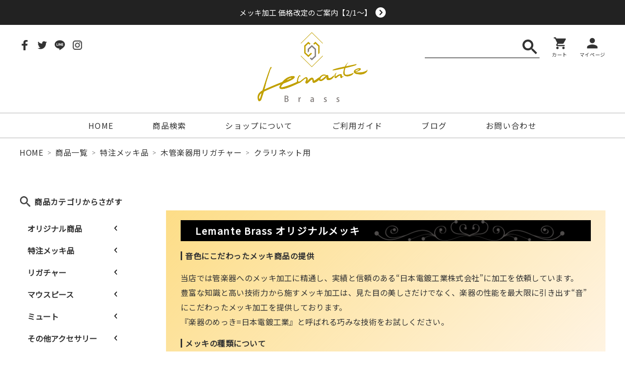

--- FILE ---
content_type: text/html; charset=UTF-8
request_url: https://lemante-brass.jp/item_cat/op-wl-clarinet/
body_size: 183285
content:
<!DOCTYPE html>
<html lang="ja">

<head>
  <meta charset="UTF-8">
  <meta name="viewport" content="width=device-width, initial-scale=1.0">
  <link rel='dns-prefetch' href='//cdn.jsdelivr.net' />
<link rel='dns-prefetch' href='//cdnjs.cloudflare.com' />
<link rel='dns-prefetch' href='//yubinbango.github.io' />
<link rel='dns-prefetch' href='//s.w.org' />

<!-- SEO SIMPLE PACK 2.2.1 -->
<title>クラリネット用 | Lemante Brass（レマンテブラス）</title>
<meta name="description" content="クラリネット用 の商品一覧ページです。">
<link rel="canonical" href="https://lemante-brass.jp/item_cat/op-wl-clarinet/">
<meta property="og:locale" content="ja_JP">
<meta property="og:title" content="クラリネット用 | Lemante Brass（レマンテブラス）">
<meta property="og:description" content="クラリネット用 の商品一覧ページです。">
<meta property="og:url" content="https://lemante-brass.jp/item_cat/op-wl-clarinet/">
<meta property="og:site_name" content="Lemante Brass（レマンテブラス）">
<meta property="og:type" content="website">
<meta name="twitter:card" content="summary">
<!-- Google Analytics (gtag.js) -->
<script async src="https://www.googletagmanager.com/gtag/js?id=UA-120984455-7"></script>
<script>
	window.dataLayer = window.dataLayer || [];
	function gtag(){dataLayer.push(arguments);}
	gtag("js", new Date());
	gtag("config", "UA-120984455-7");
</script>
<!-- / SEO SIMPLE PACK -->

<link rel='stylesheet' id='wp-block-library-css'  href='https://lemante-brass.jp/wp/wp-includes/css/dist/block-library/style.min.css?ver=5.5.17' type='text/css' media='all' />
<link rel='stylesheet' id='wp-block-library-theme-css'  href='https://lemante-brass.jp/wp/wp-includes/css/dist/block-library/theme.min.css?ver=5.5.17' type='text/css' media='all' />
<link rel='stylesheet' id='my-block-style-css'  href='https://lemante-brass.jp/wp/wp-content/themes/telemann/assets/css/my-block.css?ver=1617777980' type='text/css' media='all' />
<link rel='stylesheet' id='myguten-style-css'  href='https://lemante-brass.jp/wp/wp-content/themes/telemann/assets/css/custom-style.css?ver=5.5.17' type='text/css' media='all' />
<link rel='stylesheet' id='wp-ulike-css'  href='https://lemante-brass.jp/wp/wp-content/plugins/wp-ulike/assets/css/wp-ulike.min.css?ver=4.4.5' type='text/css' media='all' />
<link rel='stylesheet' id='swiper-css-css'  href='//cdnjs.cloudflare.com/ajax/libs/Swiper/4.5.1/css/swiper.min.css?ver=5.5.17' type='text/css' media='all' />
<link rel='stylesheet' id='theme-style-css'  href='https://lemante-brass.jp/wp/wp-content/themes/telemann/assets/css/style.css?ver=1617777980' type='text/css' media='all' />
<link rel='stylesheet' id='theme-block-style-css'  href='https://lemante-brass.jp/wp/wp-content/themes/telemann/assets/css/block-style.css?ver=1617777980' type='text/css' media='all' />
<link rel='stylesheet' id='dashicons-css'  href='https://lemante-brass.jp/wp/wp-includes/css/dashicons.min.css?ver=5.5.17' type='text/css' media='all' />
<script type='text/javascript' src='https://lemante-brass.jp/wp/wp-includes/js/dist/vendor/lodash.min.js?ver=4.17.21' id='lodash-js'></script>
<script type='text/javascript' id='lodash-js-after'>
window.lodash = _.noConflict();
</script>
<script type='text/javascript' src='https://lemante-brass.jp/wp/wp-includes/js/dist/vendor/wp-polyfill.min.js?ver=7.4.4' id='wp-polyfill-js'></script>
<script type='text/javascript' id='wp-polyfill-js-after'>
( 'fetch' in window ) || document.write( '<script src="https://lemante-brass.jp/wp/wp-includes/js/dist/vendor/wp-polyfill-fetch.min.js?ver=3.0.0"></scr' + 'ipt>' );( document.contains ) || document.write( '<script src="https://lemante-brass.jp/wp/wp-includes/js/dist/vendor/wp-polyfill-node-contains.min.js?ver=3.42.0"></scr' + 'ipt>' );( window.DOMRect ) || document.write( '<script src="https://lemante-brass.jp/wp/wp-includes/js/dist/vendor/wp-polyfill-dom-rect.min.js?ver=3.42.0"></scr' + 'ipt>' );( window.URL && window.URL.prototype && window.URLSearchParams ) || document.write( '<script src="https://lemante-brass.jp/wp/wp-includes/js/dist/vendor/wp-polyfill-url.min.js?ver=3.6.4"></scr' + 'ipt>' );( window.FormData && window.FormData.prototype.keys ) || document.write( '<script src="https://lemante-brass.jp/wp/wp-includes/js/dist/vendor/wp-polyfill-formdata.min.js?ver=3.0.12"></scr' + 'ipt>' );( Element.prototype.matches && Element.prototype.closest ) || document.write( '<script src="https://lemante-brass.jp/wp/wp-includes/js/dist/vendor/wp-polyfill-element-closest.min.js?ver=2.0.2"></scr' + 'ipt>' );
</script>
<script type='text/javascript' src='https://lemante-brass.jp/wp/wp-includes/js/dist/autop.min.js?ver=d90600a3caa10568e37081d9c39faed1' id='wp-autop-js'></script>
<script type='text/javascript' src='https://lemante-brass.jp/wp/wp-includes/js/dist/blob.min.js?ver=9158a2a0c93fbcf41f0065e6483e7af9' id='wp-blob-js'></script>
<script type='text/javascript' src='https://lemante-brass.jp/wp/wp-includes/js/dist/block-serialization-default-parser.min.js?ver=0ae297525aaf679d845963eff906bfb0' id='wp-block-serialization-default-parser-js'></script>
<script type='text/javascript' src='https://lemante-brass.jp/wp/wp-includes/js/dist/vendor/react.min.js?ver=16.9.0' id='react-js'></script>
<script type='text/javascript' src='https://lemante-brass.jp/wp/wp-includes/js/dist/vendor/react-dom.min.js?ver=16.9.0' id='react-dom-js'></script>
<script type='text/javascript' src='https://lemante-brass.jp/wp/wp-includes/js/dist/escape-html.min.js?ver=cf3ba719eafb9297c5843cfc50c8f87e' id='wp-escape-html-js'></script>
<script type='text/javascript' src='https://lemante-brass.jp/wp/wp-includes/js/dist/element.min.js?ver=e9126fcc7a759261b66ccda9d2f019ad' id='wp-element-js'></script>
<script type='text/javascript' src='https://lemante-brass.jp/wp/wp-includes/js/dist/is-shallow-equal.min.js?ver=9b9485fde3a57e7ab33df6b14011ae5b' id='wp-is-shallow-equal-js'></script>
<script type='text/javascript' src='https://lemante-brass.jp/wp/wp-includes/js/dist/priority-queue.min.js?ver=30ebb4642324e48ba460ab927858c80c' id='wp-priority-queue-js'></script>
<script type='text/javascript' src='https://lemante-brass.jp/wp/wp-includes/js/dist/compose.min.js?ver=db3b7ad12ee881dbf412ddb3747c54e4' id='wp-compose-js'></script>
<script type='text/javascript' src='https://lemante-brass.jp/wp/wp-includes/js/dist/hooks.min.js?ver=63769290dead574c40a54748f22ada71' id='wp-hooks-js'></script>
<script type='text/javascript' src='https://lemante-brass.jp/wp/wp-includes/js/dist/deprecated.min.js?ver=ff631a4000dc785473645d3ab52385e3' id='wp-deprecated-js'></script>
<script type='text/javascript' src='https://lemante-brass.jp/wp/wp-includes/js/dist/redux-routine.min.js?ver=63a72f6705ea6a788f70d1b6c4932df9' id='wp-redux-routine-js'></script>
<script type='text/javascript' src='https://lemante-brass.jp/wp/wp-includes/js/dist/data.min.js?ver=a9a62b38c010b35135e4a77c337b9cf2' id='wp-data-js'></script>
<script type='text/javascript' id='wp-data-js-after'>
( function() {
	var userId = 0;
	var storageKey = "WP_DATA_USER_" + userId;
	wp.data
		.use( wp.data.plugins.persistence, { storageKey: storageKey } );
	wp.data.plugins.persistence.__unstableMigrate( { storageKey: storageKey } );
} )();
</script>
<script type='text/javascript' src='https://lemante-brass.jp/wp/wp-includes/js/dist/dom.min.js?ver=4c8273800da4ae043d48b4365c701cb1' id='wp-dom-js'></script>
<script type='text/javascript' src='https://lemante-brass.jp/wp/wp-includes/js/dist/html-entities.min.js?ver=abfd8b9e347825581deb4984c249c287' id='wp-html-entities-js'></script>
<script type='text/javascript' src='https://lemante-brass.jp/wp/wp-includes/js/dist/i18n.min.js?ver=4ab02c8fd541b8cfb8952fe260d21f16' id='wp-i18n-js'></script>
<script type='text/javascript' src='https://lemante-brass.jp/wp/wp-includes/js/dist/primitives.min.js?ver=4cd075ec3a486b56c74d9dca27ddf396' id='wp-primitives-js'></script>
<script type='text/javascript' src='https://lemante-brass.jp/wp/wp-includes/js/dist/shortcode.min.js?ver=a54f75678082795c28cac62db6916792' id='wp-shortcode-js'></script>
<script type='text/javascript' id='wp-blocks-js-translations'>
( function( domain, translations ) {
	var localeData = translations.locale_data[ domain ] || translations.locale_data.messages;
	localeData[""].domain = domain;
	wp.i18n.setLocaleData( localeData, domain );
} )( "default", {"translation-revision-date":"2025-10-03 12:47:47+0000","generator":"GlotPress\/4.0.1","domain":"messages","locale_data":{"messages":{"":{"domain":"messages","plural-forms":"nplurals=1; plural=0;","lang":"ja_JP"},"%s Block":["%s\u30d6\u30ed\u30c3\u30af"],"%1$s Block. %2$s":["%1$s\u30d6\u30ed\u30c3\u30af\u3002%2$s"],"%1$s Block. Column %2$d":["%1$s\u30d6\u30ed\u30c3\u30af\u3002%2$d\u884c\u76ee"],"%1$s Block. Column %2$d. %3$s":["%1$s\u30d6\u30ed\u30c3\u30af\u3002%2$d\u5217\u76ee\u3002%3$s"],"%1$s Block. Row %2$d":["%1$s\u30d6\u30ed\u30c3\u30af\u3002%2$d\u5217\u76ee"],"%1$s Block. Row %2$d. %3$s":["%1$s\u30d6\u30ed\u30c3\u30af\u3002%2$d\u884c\u76ee\u3002%3$s"],"Embeds":["\u57cb\u3081\u8fbc\u307f"],"Design":["\u30c7\u30b6\u30a4\u30f3"],"Reusable blocks":["\u518d\u5229\u7528\u30d6\u30ed\u30c3\u30af"],"Media":["\u30e1\u30c7\u30a3\u30a2"],"Text":["\u30c6\u30ad\u30b9\u30c8"],"Widgets":["\u30a6\u30a3\u30b8\u30a7\u30c3\u30c8"]}},"comment":{"reference":"wp-includes\/js\/dist\/blocks.js"}} );
</script>
<script type='text/javascript' src='https://lemante-brass.jp/wp/wp-includes/js/dist/blocks.min.js?ver=32803a72515d7a24555db79245ae027a' id='wp-blocks-js'></script>
<script type='text/javascript' src='https://lemante-brass.jp/wp/wp-includes/js/dist/vendor/moment.min.js?ver=2.26.0' id='moment-js'></script>
<script type='text/javascript' id='moment-js-after'>
moment.updateLocale( 'ja', {"months":["1\u6708","2\u6708","3\u6708","4\u6708","5\u6708","6\u6708","7\u6708","8\u6708","9\u6708","10\u6708","11\u6708","12\u6708"],"monthsShort":["1\u6708","2\u6708","3\u6708","4\u6708","5\u6708","6\u6708","7\u6708","8\u6708","9\u6708","10\u6708","11\u6708","12\u6708"],"weekdays":["\u65e5\u66dc\u65e5","\u6708\u66dc\u65e5","\u706b\u66dc\u65e5","\u6c34\u66dc\u65e5","\u6728\u66dc\u65e5","\u91d1\u66dc\u65e5","\u571f\u66dc\u65e5"],"weekdaysShort":["\u65e5","\u6708","\u706b","\u6c34","\u6728","\u91d1","\u571f"],"week":{"dow":1},"longDateFormat":{"LT":"g:i A","LTS":null,"L":null,"LL":"Y\u5e74n\u6708j\u65e5","LLL":"Y\u5e74n\u6708j\u65e5 g:i A","LLLL":null}} );
</script>
<script type='text/javascript' src='https://lemante-brass.jp/wp/wp-includes/js/dist/dom-ready.min.js?ver=93db39f6fe07a70cb9217310bec0a531' id='wp-dom-ready-js'></script>
<script type='text/javascript' id='wp-a11y-js-translations'>
( function( domain, translations ) {
	var localeData = translations.locale_data[ domain ] || translations.locale_data.messages;
	localeData[""].domain = domain;
	wp.i18n.setLocaleData( localeData, domain );
} )( "default", {"translation-revision-date":"2025-10-03 12:47:47+0000","generator":"GlotPress\/4.0.1","domain":"messages","locale_data":{"messages":{"":{"domain":"messages","plural-forms":"nplurals=1; plural=0;","lang":"ja_JP"},"Notifications":["\u901a\u77e5"]}},"comment":{"reference":"wp-includes\/js\/dist\/a11y.js"}} );
</script>
<script type='text/javascript' src='https://lemante-brass.jp/wp/wp-includes/js/dist/a11y.min.js?ver=f23e5b9c6e4214e0ec04d318a7c9f898' id='wp-a11y-js'></script>
<script type='text/javascript' id='wp-keycodes-js-translations'>
( function( domain, translations ) {
	var localeData = translations.locale_data[ domain ] || translations.locale_data.messages;
	localeData[""].domain = domain;
	wp.i18n.setLocaleData( localeData, domain );
} )( "default", {"translation-revision-date":"2025-10-03 12:47:47+0000","generator":"GlotPress\/4.0.1","domain":"messages","locale_data":{"messages":{"":{"domain":"messages","plural-forms":"nplurals=1; plural=0;","lang":"ja_JP"},"Backtick":["\u30d0\u30c3\u30af\u30c6\u30a3\u30c3\u30af"],"Period":["\u30d4\u30ea\u30aa\u30c9"],"Comma":["\u30ab\u30f3\u30de"]}},"comment":{"reference":"wp-includes\/js\/dist\/keycodes.js"}} );
</script>
<script type='text/javascript' src='https://lemante-brass.jp/wp/wp-includes/js/dist/keycodes.min.js?ver=8cc12b6679fc634ee618e8acc5e43b97' id='wp-keycodes-js'></script>
<script type='text/javascript' src='https://lemante-brass.jp/wp/wp-includes/js/dist/rich-text.min.js?ver=819caeca147cd25ba83f9b078f762410' id='wp-rich-text-js'></script>
<script type='text/javascript' src='https://lemante-brass.jp/wp/wp-includes/js/dist/warning.min.js?ver=85797e008a625572f4c13222761d9810' id='wp-warning-js'></script>
<script type='text/javascript' id='wp-components-js-translations'>
( function( domain, translations ) {
	var localeData = translations.locale_data[ domain ] || translations.locale_data.messages;
	localeData[""].domain = domain;
	wp.i18n.setLocaleData( localeData, domain );
} )( "default", {"translation-revision-date":"2025-10-03 12:47:47+0000","generator":"GlotPress\/4.0.1","domain":"messages","locale_data":{"messages":{"":{"domain":"messages","plural-forms":"nplurals=1; plural=0;","lang":"ja_JP"},"Number of items":["\u9805\u76ee\u6570"],"Category":["\u30ab\u30c6\u30b4\u30ea\u30fc"],"Z \u2192 A":["Z \u2192 A"],"A \u2192 Z":["A \u2192 Z"],"Oldest to newest":["\u6295\u7a3f\u9806 (\u904e\u53bb\u304b\u3089)"],"Newest to oldest":["\u6295\u7a3f\u9806 (\u6700\u65b0\u304b\u3089)"],"Order by":["\u4e26\u3073\u9806"],"Finish":["\u5b8c\u4e86"],"Page %1$d of %2$d":["%1$d\u30da\u30fc\u30b8\u76ee (%2$d\u30da\u30fc\u30b8\u4e2d)"],"Guide controls":["\u30ac\u30a4\u30c9\u30b3\u30f3\u30c8\u30ed\u30fc\u30eb"],"Gradient: %s":["\u30b0\u30e9\u30c7\u30fc\u30b7\u30e7\u30f3: %s"],"Gradient code: %s":["\u30b0\u30e9\u30c7\u30fc\u30b7\u30e7\u30f3\u30b3\u30fc\u30c9: %s"],"Radial Gradient":["\u653e\u5c04\u72b6\u30b0\u30e9\u30c7\u30fc\u30b7\u30e7\u30f3"],"Linear Gradient":["\u7dda\u5f62\u30b0\u30e9\u30c7\u30fc\u30b7\u30e7\u30f3"],"Type":["\u30bf\u30a4\u30d7"],"Remove Control Point":["\u30b3\u30f3\u30c8\u30ed\u30fc\u30eb\u30dd\u30a4\u30f3\u30c8\u3092\u524a\u9664"],"Use your left or right arrow keys or drag and drop with the mouse to change the gradient position. Press the button to change the color or remove the control point.":["\u30b0\u30e9\u30c7\u30fc\u30b7\u30e7\u30f3\u4f4d\u7f6e\u3092\u5909\u66f4\u3059\u308b\u306b\u306f\u5de6\u53f3\u306e\u77e2\u5370\u30ad\u30fc\u3092\u4f7f\u3046\u304b\u3001\u30de\u30a6\u30b9\u3067\u30c9\u30e9\u30c3\u30b0\u30a2\u30f3\u30c9\u30c9\u30ed\u30c3\u30d7\u3057\u3066\u304f\u3060\u3055\u3044\u3002\u8272\u3092\u5909\u66f4\u3057\u305f\u308a\u3001\u30b3\u30f3\u30c8\u30ed\u30fc\u30eb\u30dd\u30a4\u30f3\u30c8\u3092\u524a\u9664\u3059\u308b\u306b\u306f\u30dc\u30bf\u30f3\u3092\u62bc\u3057\u3066\u304f\u3060\u3055\u3044\u3002"],"Gradient control point at position %1$s with color code %2$s.":["\u30b0\u30e9\u30c7\u30fc\u30b7\u30e7\u30f3\u306e\u30b3\u30f3\u30c8\u30ed\u30fc\u30eb\u30dd\u30a4\u30f3\u30c8\u4f4d\u7f6e %1$s\u3001\u30ab\u30e9\u30fc\u30b3\u30fc\u30c9 %2$s\u3002"],"Remove item":["\u9805\u76ee\u3092\u524a\u9664"],"Item removed.":["\u9805\u76ee\u3092\u524a\u9664\u3057\u307e\u3057\u305f\u3002"],"Item added.":["\u9805\u76ee\u3092\u8ffd\u52a0\u3057\u307e\u3057\u305f\u3002"],"Separate with commas or the Enter key.":["\u534a\u89d2\u30b3\u30f3\u30de\u307e\u305f\u306f\u30a8\u30f3\u30bf\u30fc\u30ad\u30fc\u3067\u533a\u5207\u308a\u307e\u3059\u3002"],"Separate with commas, spaces, or the Enter key.":["\u534a\u89d2\u30b3\u30f3\u30de\u3001\u30b9\u30da\u30fc\u30b9\u307e\u305f\u306f\u30a8\u30f3\u30bf\u30fc\u30ad\u30fc\u3067\u533a\u5207\u308a\u307e\u3059\u3002"],"Add item":["\u9805\u76ee\u3092\u8ffd\u52a0"],"%1$s (%2$s of %3$s)":["%1$s (%2$s\/%3$s)"],"Preset size":["\u30d7\u30ea\u30bb\u30c3\u30c8\u30b5\u30a4\u30ba"],"Font size":["\u30d5\u30a9\u30f3\u30c8\u30b5\u30a4\u30ba"],"Custom":["\u30ab\u30b9\u30bf\u30e0"],"Vertical pos.":["\u7e26\u4f4d\u7f6e\u3002"],"Horizontal pos.":["\u6a2a\u4f4d\u7f6e\u3002"],"Extra Large":["\u7279\u5927"],"Small":["\u5c0f"],"Calendar Help":["\u30ab\u30ec\u30f3\u30c0\u30fc\u306e\u30d8\u30eb\u30d7"],"Go to the first (home) or last (end) day of a week.":["1\u9031\u9593\u306e\u521d\u65e5 (home) \u307e\u305f\u306f\u6700\u7d42\u65e5 (end) \u306b\u79fb\u52d5\u3057\u307e\u3059\u3002"],"Home\/End":["Home\/End"],"Home and End":["Home \u3068 End"],"Move backward (PgUp) or forward (PgDn) by one month.":["1\u30f6\u6708\u305a\u3064\u5f8c\u308d (PgUp) \u304a\u3088\u3073\u524d (PgDn) \u306b\u79fb\u52d5\u3057\u307e\u3059\u3002"],"PgUp\/PgDn":["PgUp\/PgDn"],"Page Up and Page Down":["Page Up \u3068 Page Down"],"Move backward (up) or forward (down) by one week.":["1\u9031\u9593\u305a\u3064\u5f8c\u308d (\u4e0a) \u304a\u3088\u3073\u524d (\u4e0b) \u306b\u79fb\u52d5\u3057\u307e\u3059\u3002"],"Up and Down Arrows":["\u5341\u5b57\u30ad\u30fc\u306e\u4e0a\u4e0b"],"Move backward (left) or forward (right) by one day.":["1\u65e5\u305a\u3064\u5f8c\u308d (\u5de6) \u304a\u3088\u3073\u524d (\u53f3) \u306b\u79fb\u52d5\u3057\u307e\u3059\u3002"],"Left and Right Arrows":["\u5341\u5b57\u30ad\u30fc\u306e\u5de6\u53f3"],"Select the date in focus.":["\u30d5\u30a9\u30fc\u30ab\u30b9\u3059\u308b\u65e5\u4ed8\u3092\u9078\u629e\u3057\u3066\u304f\u3060\u3055\u3044\u3002"],"keyboard button\u0004Enter":["\u5165\u529b"],"Navigating with a keyboard":["\u30ad\u30fc\u30dc\u30fc\u30c9\u3067\u306e\u64cd\u4f5c"],"Click the desired day to select it.":["\u5e0c\u671b\u65e5\u3092\u30af\u30ea\u30c3\u30af\u3057\u3066\u9078\u629e\u3057\u307e\u3059\u3002"],"Click the right or left arrows to select other months in the past or the future.":["\u5de6\u53f3\u306e\u77e2\u5370\u3092\u30af\u30ea\u30c3\u30af\u3057\u3066\u3001\u672a\u6765\u307e\u305f\u306f\u904e\u53bb\u306e\u6708\u3092\u9078\u629e\u3057\u307e\u3059\u3002"],"Click to Select":["\u30af\u30ea\u30c3\u30af\u3057\u3066\u9078\u629e"],"Minutes":["\u5206"],"Hours":["\u6642"],"Custom color picker":["\u30ab\u30b9\u30bf\u30e0\u30ab\u30e9\u30fc\u30d4\u30c3\u30ab\u30fc"],"Color: %s":["\u8272: %s"],"Color code: %s":["\u30ab\u30e9\u30fc\u30b3\u30fc\u30c9: %s"],"Use your arrow keys to change the base color. Move up to lighten the color, down to darken, left to decrease saturation, and right to increase saturation.":["\u77e2\u5370\u30ad\u30fc\u3092\u4f7f\u7528\u3057\u3066\u57fa\u672c\u8272\u3092\u5909\u66f4\u3057\u307e\u3059\u3002 \u8272\u3092\u660e\u308b\u304f\u3059\u308b\u306b\u306f\u4e0a\u77e2\u5370\u3092\u3001\u6697\u304f\u3059\u308b\u306b\u306f\u4e0b\u77e2\u5370\u3092\u3001\u5f69\u5ea6\u3092\u4e0a\u3052\u308b\u306b\u306f\u5de6\u77e2\u5370\u3092\u3001\u5f69\u5ea6\u3092\u4e0b\u3052\u308b\u306b\u306f\u53f3\u77e2\u5370\u3092\u62bc\u3057\u3066\u304f\u3060\u3055\u3044\u3002"],"Choose a shade":["\u5f71\u3092\u9078\u629e"],"Change color format":["\u8272\u306e\u5f62\u5f0f\u3092\u5909\u66f4"],"Color value in HSLA":["HSLA \u5024\u3067\u306e\u8272\u6307\u5b9a"],"Color value in HSL":["HSL \u5024\u3067\u306e\u8272\u6307\u5b9a"],"Color value in RGBA":["RGBA \u5024\u3067\u306e\u8272\u6307\u5b9a"],"Color value in RGB":["RGB \u5024\u3067\u306e\u8272\u6307\u5b9a"],"Color value in hexadecimal":["16\u9032\u6570\u3067\u306e\u8272\u6307\u5b9a"],"Hex color mode active":["16\u9032\u6570\u30ab\u30e9\u30fc\u30e2\u30fc\u30c9\u3092\u4f7f\u7528\u4e2d"],"Hue\/saturation\/lightness mode active":["\u8272\u76f8 \/ \u5f69\u5ea6 \/ \u660e\u5ea6\u30e2\u30fc\u30c9\u3092\u4f7f\u7528\u4e2d"],"RGB mode active":["RGB \u30e2\u30fc\u30c9\u3092\u4f7f\u7528\u4e2d"],"Move the arrow left or right to change hue.":["\u77e2\u5370\u3092\u5de6\u53f3\u306b\u79fb\u52d5\u3057\u3066\u8272\u76f8\u3092\u5909\u66f4\u3057\u307e\u3059\u3002"],"Hue value in degrees, from 0 to 359.":["0\u304b\u3089369\u307e\u3067\u306e\u5ea6\u6570\u306b\u3088\u308b\u8272\u76f8\u5024\u3002"],"Alpha value, from 0 (transparent) to 1 (fully opaque).":["0 (\u900f\u660e) \u304b\u30891 (\u5b8c\u5168\u306b\u4e0d\u900f\u660e) \u307e\u3067\u306e\u30a2\u30eb\u30d5\u30a1\u5024\u3002"],"Reset":["\u30ea\u30bb\u30c3\u30c8"],"Box Control":["\u30dc\u30c3\u30af\u30b9\u30b3\u30f3\u30c8\u30ed\u30fc\u30eb"],"Link Sides":["\u540c\u3058\u5024\u3092\u4f7f\u7528\u3059\u308b"],"Unlink Sides":["\u500b\u5225\u306b\u6307\u5b9a\u3059\u308b"],"Mixed":["\u6df7\u4ea4"],"All":["\u3059\u3079\u3066"],"No results.":["\u7d50\u679c\u306f\u3042\u308a\u307e\u305b\u3093\u3002"],"%d result found, use up and down arrow keys to navigate.":["%d\u4ef6\u306e\u7d50\u679c\u304c\u898b\u3064\u304b\u308a\u307e\u3057\u305f\u3002\u79fb\u52d5\u3059\u308b\u306b\u306f\u4e0a\u4e0b\u306e\u77e2\u5370\u30ad\u30fc\u3092\u4f7f\u3063\u3066\u304f\u3060\u3055\u3044\u3002"],"Angle":["\u89d2\u5ea6"],"Alignment Matrix Control":["\u914d\u7f6e\u4f4d\u7f6e\u30b3\u30f3\u30c8\u30ed\u30fc\u30eb"],"Bottom Center":["\u4e0b\u90e8\u4e2d\u592e"],"Center Right":["\u4e2d\u592e\u53f3"],"Center Center":["\u4e2d\u592e\/\u4e2d\u592e"],"Center Left":["\u4e2d\u592e\u5de6"],"Top Center":["\u4e0a\u90e8\u4e2d\u592e"],"Dismiss this notice":["\u3053\u306e\u901a\u77e5\u3092\u975e\u8868\u793a"],"Custom color":["\u30ab\u30b9\u30bf\u30e0\u30ab\u30e9\u30fc"],"Author":["\u6295\u7a3f\u8005"],"Bottom Right":["\u53f3\u4e0b"],"Bottom":["\u4e0b"],"Bottom Left":["\u5de6\u4e0b"],"Top Right":["\u53f3\u4e0a"],"Top":["\u4e0a"],"Top Left":["\u5de6\u4e0a"],"Time":["\u6642\u523b"],"Day":["\u65e5"],"Month":["\u6708"],"Date":["\u65e5\u4ed8"],"Default":["\u30c7\u30d5\u30a9\u30eb\u30c8"],"PM":["PM"],"AM":["AM"],"December":["12\u6708"],"November":["11\u6708"],"October":["10\u6708"],"September":["9\u6708"],"August":["8\u6708"],"July":["7\u6708"],"June":["6\u6708"],"May":["5\u6708"],"April":["4\u6708"],"March":["3\u6708"],"February":["2\u6708"],"January":["1\u6708"],"Year":["\u5e74"],"Custom Size":["\u30ab\u30b9\u30bf\u30e0\u30b5\u30a4\u30ba"],"Large":["\u5927"],"Medium":["\u4e2d"],"Right":["\u53f3"],"Left":["\u5de6"],"Clear":["\u30af\u30ea\u30a2"],"Drop files to upload":["\u30d5\u30a1\u30a4\u30eb\u3092\u30c9\u30ed\u30c3\u30d7\u3057\u3066\u30a2\u30c3\u30d7\u30ed\u30fc\u30c9"],"Close dialog":["\u30c0\u30a4\u30a2\u30ed\u30b0\u3092\u9589\u3058\u308b"],"Categories":["\u30ab\u30c6\u30b4\u30ea\u30fc"],"Previous":["\u524d"],"Next":["\u6b21"],"None":["\u306a\u3057"],"Close":["\u9589\u3058\u308b"],"(opens in a new tab)":["(\u65b0\u3057\u3044\u30bf\u30d6\u3067\u958b\u304f)"]}},"comment":{"reference":"wp-includes\/js\/dist\/components.js"}} );
</script>
<script type='text/javascript' src='https://lemante-brass.jp/wp/wp-includes/js/dist/components.min.js?ver=19a89e98bf279cb5803f668fa7456416' id='wp-components-js'></script>
<script type='text/javascript' src='https://lemante-brass.jp/wp/wp-includes/js/dist/keyboard-shortcuts.min.js?ver=acd4553829ce3ebded0516b5dd23648e' id='wp-keyboard-shortcuts-js'></script>
<script type='text/javascript' src='https://lemante-brass.jp/wp/wp-includes/js/dist/notices.min.js?ver=7e68dc2b76ab451a6426da76b0de7204' id='wp-notices-js'></script>
<script type='text/javascript' src='https://lemante-brass.jp/wp/wp-includes/js/dist/token-list.min.js?ver=6f7e2881567bddde36e0d5dea189c20b' id='wp-token-list-js'></script>
<script type='text/javascript' src='https://lemante-brass.jp/wp/wp-includes/js/dist/url.min.js?ver=d80b474ffb72c3b6933165cc1b3419f6' id='wp-url-js'></script>
<script type='text/javascript' src='https://lemante-brass.jp/wp/wp-includes/js/dist/viewport.min.js?ver=f3c3a561749a51e11c49afb7040d4af6' id='wp-viewport-js'></script>
<script type='text/javascript' src='https://lemante-brass.jp/wp/wp-includes/js/dist/wordcount.min.js?ver=a7e9f30ad10f4d07c471032a32ab783f' id='wp-wordcount-js'></script>
<script type='text/javascript' id='wp-block-editor-js-translations'>
( function( domain, translations ) {
	var localeData = translations.locale_data[ domain ] || translations.locale_data.messages;
	localeData[""].domain = domain;
	wp.i18n.setLocaleData( localeData, domain );
} )( "default", {"translation-revision-date":"2025-10-03 12:47:47+0000","generator":"GlotPress\/4.0.1","domain":"messages","locale_data":{"messages":{"":{"domain":"messages","plural-forms":"nplurals=1; plural=0;","lang":"ja_JP"},"Move the selected block(s) down.":["\u9078\u629e\u3057\u305f\u30d6\u30ed\u30c3\u30af\u3092\u4e0b\u306b\u79fb\u52d5\u3059\u308b\u3002"],"Move the selected block(s) up.":["\u9078\u629e\u3057\u305f\u30d6\u30ed\u30c3\u30af\u3092\u4e0a\u306b\u79fb\u52d5\u3059\u308b\u3002"],"Navigate to the nearest toolbar.":["\u4e00\u756a\u8fd1\u304f\u306b\u3042\u308b\u30c4\u30fc\u30eb\u30d0\u30fc\u306b\u79fb\u52d5\u3059\u308b\u3002"],"Clear selection.":["\u9078\u629e\u80a2\u3092\u30af\u30ea\u30a2\u3059\u308b\u3002"],"Select all text when typing. Press again to select all blocks.":["\u5165\u529b\u4e2d\u306b\u3059\u3079\u3066\u306e\u30c6\u30ad\u30b9\u30c8\u3092\u9078\u629e\u3059\u308b\u3002\u3059\u3079\u3066\u306e\u30d6\u30ed\u30c3\u30af\u3092\u9078\u629e\u3059\u308b\u306b\u306f\u3082\u3046\u4e00\u5ea6\u62bc\u3059\u3002"],"Remove multiple selected blocks.":["\u9078\u629e\u3055\u308c\u305f\u8907\u6570\u306e\u30d6\u30ed\u30c3\u30af\u3092\u524a\u9664\u3059\u308b\u3002"],"Insert a new block after the selected block(s).":["\u9078\u629e\u3057\u305f\u30d6\u30ed\u30c3\u30af\u306e\u5f8c\u306b\u65b0\u3057\u3044\u30d6\u30ed\u30c3\u30af\u3092\u633f\u5165\u3059\u308b\u3002"],"Insert a new block before the selected block(s).":["\u9078\u629e\u3057\u305f\u30d6\u30ed\u30c3\u30af\u306e\u524d\u306b\u65b0\u3057\u3044\u30d6\u30ed\u30c3\u30af\u3092\u633f\u5165\u3059\u308b\u3002"],"Remove the selected block(s).":["\u9078\u629e\u3057\u305f\u30d6\u30ed\u30c3\u30af\u3092\u524a\u9664\u3059\u308b\u3002"],"Duplicate the selected block(s).":["\u9078\u629e\u3057\u305f\u30d6\u30ed\u30c3\u30af\u3092\u8907\u88fd\u3059\u308b\u3002"],"No block selected.":["\u30d6\u30ed\u30c3\u30af\u304c\u9078\u629e\u3055\u308c\u3066\u3044\u307e\u305b\u3093\u3002"],"Default Style":["\u30c7\u30d5\u30a9\u30eb\u30c8\u30b9\u30bf\u30a4\u30eb"],"Not set":["\u672a\u8a2d\u5b9a"],"%d word":["%d\u5358\u8a9e"],"Skip to the selected block":["\u9078\u629e\u3057\u305f\u30d6\u30ed\u30c3\u30af\u3092\u30b9\u30ad\u30c3\u30d7"],"Mobile":["\u30e2\u30d0\u30a4\u30eb"],"Tablet":["\u30bf\u30d6\u30ec\u30c3\u30c8"],"Desktop":["\u30c7\u30b9\u30af\u30c8\u30c3\u30d7"],"Edit link":["\u30ea\u30f3\u30af\u3092\u7de8\u96c6"],"Tools offer different interactions for block selection & editing. To select, press Escape, to go back to editing, press Enter.":["\u30d6\u30ed\u30c3\u30af\u306e\u9078\u629e\u30fb\u7de8\u96c6\u30e2\u30fc\u30c9\u304c\u9078\u3079\u307e\u3059\u3002\u9078\u629e\u3059\u308b\u306b\u306f Esc \u3092\u3001\u7de8\u96c6\u306b\u623b\u308b\u306b\u306f Enter \u3092\u62bc\u3057\u307e\u3059\u3002"],"Tools":["\u30c4\u30fc\u30eb"],"Toggle between using the same value for all screen sizes or using a unique value per screen size.":["\u3059\u3079\u3066\u306e\u753b\u9762\u30b5\u30a4\u30ba\u3067\u540c\u3058\u5024\u3092\u4f7f\u7528\u3059\u308b\u304b\u3001\u753b\u9762\u30b5\u30a4\u30ba\u3054\u3068\u306b\u500b\u5225\u306e\u5024\u3092\u4f7f\u7528\u3059\u308b\u304b\u3092\u5207\u308a\u66ff\u3048\u307e\u3059\u3002"],"Use the same %s on all screensizes.":["\u3059\u3079\u3066\u306e\u753b\u9762\u30b5\u30a4\u30ba\u3067\u540c\u3058%s\u3092\u4f7f\u7528\u3059\u308b\u3002"],"Large screens":["\u5927\u30b5\u30a4\u30ba\u306e\u753b\u9762"],"Medium screens":["\u4e2d\u30b5\u30a4\u30ba\u306e\u753b\u9762"],"Small screens":["\u5c0f\u30b5\u30a4\u30ba\u306e\u753b\u9762"],"Text labelling a interface as controlling a given layout property (eg: margin) for a given screen size.\u0004Controls the %1$s property for %2$s viewports.":["%2$s viewport \u306b\u5fdc\u3058\u3066 %1$s \u30d7\u30ed\u30d1\u30c6\u30a3\u3092\u8abf\u6574\u3057\u307e\u3059\u3002"],"Upload a video file, pick one from your media library, or add one with a URL.":["\u52d5\u753b\u30d5\u30a1\u30a4\u30eb\u3092\u30a2\u30c3\u30d7\u30ed\u30fc\u30c9\u3059\u308b\u304b\u3001\u30e1\u30c7\u30a3\u30a2\u30e9\u30a4\u30d6\u30e9\u30ea\u304b\u3089\u9078\u629e\u3001\u307e\u305f\u306f URL \u3092\u8ffd\u52a0\u3057\u3066\u304f\u3060\u3055\u3044\u3002"],"Upload an image file, pick one from your media library, or add one with a URL.":["\u753b\u50cf\u30d5\u30a1\u30a4\u30eb\u3092\u30a2\u30c3\u30d7\u30ed\u30fc\u30c9\u3059\u308b\u304b\u3001\u30e1\u30c7\u30a3\u30a2\u30e9\u30a4\u30d6\u30e9\u30ea\u304b\u3089\u9078\u629e\u3001\u307e\u305f\u306f URL \u3092\u8ffd\u52a0\u3057\u3066\u304f\u3060\u3055\u3044\u3002"],"Upload an audio file, pick one from your media library, or add one with a URL.":["\u97f3\u58f0\u30d5\u30a1\u30a4\u30eb\u3092\u30a2\u30c3\u30d7\u30ed\u30fc\u30c9\u3059\u308b\u304b\u3001\u30e1\u30c7\u30a3\u30a2\u30e9\u30a4\u30d6\u30e9\u30ea\u304b\u3089\u9078\u629e\u3001\u307e\u305f\u306f URL \u3092\u8ffd\u52a0\u3057\u3066\u304f\u3060\u3055\u3044\u3002"],"Upload a media file or pick one from your media library.":["\u30e1\u30c7\u30a3\u30a2\u30d5\u30a1\u30a4\u30eb\u3092\u30a2\u30c3\u30d7\u30ed\u30fc\u30c9\u3059\u308b\u304b\u3001\u30e1\u30c7\u30a3\u30a2\u30e9\u30a4\u30d6\u30e9\u30ea\u304b\u3089\u9078\u629e\u3057\u3066\u304f\u3060\u3055\u3044\u3002"],"To edit this block, you need permission to upload media.":["\u3053\u306e\u30d6\u30ed\u30c3\u30af\u3092\u7de8\u96c6\u3059\u308b\u306b\u306f\u3001\u30e1\u30c7\u30a3\u30a2\u306e\u30a2\u30c3\u30d7\u30ed\u30fc\u30c9\u6a29\u9650\u304c\u5fc5\u8981\u3067\u3059\u3002"],"Paste or type URL":["URL \u3092\u5165\u529b\u307e\u305f\u306f\u8cbc\u308a\u4ed8\u3051"],"Link settings":["\u30ea\u30f3\u30af\u8a2d\u5b9a"],"Current media URL:":["\u73fe\u5728\u306e\u30e1\u30c7\u30a3\u30a2 URL:"],"Upload":["\u30a2\u30c3\u30d7\u30ed\u30fc\u30c9"],"Open Media Library":["\u30e1\u30c7\u30a3\u30a2\u30e9\u30a4\u30d6\u30e9\u30ea\u3092\u958b\u304f"],"The media file has been replaced":["\u30e1\u30c7\u30a3\u30a2\u30d5\u30a1\u30a4\u30eb\u3092\u7f6e\u304d\u63db\u3048\u307e\u3057\u305f"],"Currently selected":["\u73fe\u5728\u9078\u629e\u4e2d"],"Creating":["\u4f5c\u6210\u4e2d"],"Search results for \"%s\"":["\u300c%s\u300d\u306e\u691c\u7d22\u7d50\u679c"],"Recently updated":["\u6700\u8fd1\u66f4\u65b0"],"An unknown error occurred during creation. Please try again.":["\u4e0d\u660e\u306a\u30a8\u30e9\u30fc\u304c\u767a\u751f\u3057\u307e\u3057\u305f\u3002\u3082\u3046\u4e00\u5ea6\u304a\u8a66\u3057\u304f\u3060\u3055\u3044\u3002"],"New page: <mark>%s<\/mark>":["\u65b0\u898f\u30da\u30fc\u30b8: <mark>%s<\/mark>"],"Submit":["\u9001\u4fe1"],"Search or type url":["\u691c\u7d22\u307e\u305f\u306f URL \u3092\u5165\u529b"],"Press ENTER to add this link":["\u3053\u306e\u30ea\u30f3\u30af\u3092\u8ffd\u52a0\u3059\u308b\u306b\u306f Enter \u30ad\u30fc\u3092\u62bc\u3057\u3066\u304f\u3060\u3055\u3044"],"Currently selected link settings":["\u9078\u629e\u4e2d\u306e\u30ea\u30f3\u30af\u306e\u8a2d\u5b9a"],"Open in new tab":["\u65b0\u3057\u3044\u30bf\u30d6\u3067\u958b\u304f"],"Image size presets":["\u753b\u50cf\u30b5\u30a4\u30ba\u30d7\u30ea\u30bb\u30c3\u30c8"],"Image dimensions":["\u753b\u50cf\u306e\u5bf8\u6cd5"],"Image size":["\u753b\u50cf\u30b5\u30a4\u30ba"],"Gradient Presets":["\u30b0\u30e9\u30c7\u30fc\u30b7\u30e7\u30f3\u30d7\u30ea\u30bb\u30c3\u30c8"],"Block vertical alignment setting label\u0004Change vertical alignment":["\u5782\u76f4\u914d\u7f6e\u3092\u5909\u66f4"],"Block vertical alignment setting\u0004Vertically Align Bottom":["\u7e26\u4f4d\u7f6e\u3092\u4e0b\u306b"],"Block vertical alignment setting\u0004Vertically Align Middle":["\u7e26\u4f4d\u7f6e\u3092\u4e2d\u592e\u306b"],"Block vertical alignment setting\u0004Vertically Align Top":["\u7e26\u4f4d\u7f6e\u3092\u4e0a\u306b"],"Skip":["\u30b9\u30ad\u30c3\u30d7"],"Block variations":["\u30d6\u30ed\u30c3\u30af\u30d0\u30ea\u30a8\u30fc\u30b7\u30e7\u30f3"],"Select a variation to start with.":["\u958b\u59cb\u6642\u306e\u30d1\u30bf\u30fc\u30f3\u3092\u9078\u629e\u3057\u307e\u3059\u3002"],"Choose variation":["\u30d0\u30ea\u30a8\u30fc\u30b7\u30e7\u30f3\u3092\u9078\u629e"],"Navigation item":["\u30ca\u30d3\u30b2\u30fc\u30b7\u30e7\u30f3\u9805\u76ee"],"More rich text controls":["\u3088\u308a\u30ea\u30c3\u30c1\u306a\u30c6\u30ad\u30b9\u30c8\u5236\u5fa1"],"Block navigation":["\u30d6\u30ed\u30c3\u30af\u30ca\u30d3\u30b2\u30fc\u30b7\u30e7\u30f3"],"Block navigation structure":["\u30d6\u30ed\u30c3\u30af\u30ca\u30d3\u30b2\u30fc\u30b7\u30e7\u30f3\u69cb\u9020"],"Add block at position %1$d, Level %2$d":["\u4f4d\u7f6e%1$d\u3001\u30ec\u30d9\u30eb%2$d\u306b\u30d6\u30ed\u30c3\u30af\u3092\u8ffd\u52a0"],"Go to block":["\u30d6\u30ed\u30c3\u30af\u3078\u79fb\u52d5"],"(selected block)":["(\u9078\u629e\u4e2d\u306e\u30d6\u30ed\u30c3\u30af)"],"Block %1$d of %2$d, Level %3$d":["\u30d6\u30ed\u30c3\u30af%1$d\/%2$d\u3001\u30ec\u30d9\u30eb%3$d"],"Block: %s":["\u30d6\u30ed\u30c3\u30af: %s"],"Block tools":["\u30d6\u30ed\u30c3\u30af\u306e\u30c4\u30fc\u30eb\u30d0\u30fc"],"Move To":["\u79fb\u52d5"],"Insert After":["\u5f8c\u306b\u633f\u5165"],"Insert Before":["\u524d\u306b\u633f\u5165"],"Duplicate":["\u8907\u88fd"],"Remove blocks":["\u30d6\u30ed\u30c3\u30af\u3092\u524a\u9664"],"Remove block":["\u30d6\u30ed\u30c3\u30af\u3092\u524a\u9664"],"Edit visually":["\u30d3\u30b8\u30e5\u30a2\u30eb\u7de8\u96c6"],"Edit as HTML":["HTML \u3068\u3057\u3066\u7de8\u96c6"],"Moved %d block to clipboard.":["%d\u500b\u306e\u30d6\u30ed\u30c3\u30af\u3092\u30af\u30ea\u30c3\u30d7\u30dc\u30fc\u30c9\u306b\u79fb\u52d5\u3057\u307e\u3057\u305f\u3002"],"Copied %d block to clipboard.":["%d\u500b\u306e\u30d6\u30ed\u30c3\u30af\u3092\u30af\u30ea\u30c3\u30d7\u30dc\u30fc\u30c9\u306b\u30b3\u30d4\u30fc\u3057\u307e\u3057\u305f\u3002"],"Moved \"%s\" to clipboard.":["\u300c%s\u300d\u3092\u30af\u30ea\u30c3\u30d7\u30dc\u30fc\u30c9\u306b\u79fb\u52d5\u3057\u307e\u3057\u305f\u3002"],"Copied \"%s\" to clipboard.":["\u300c%s\u300d\u3092\u30af\u30ea\u30c3\u30d7\u30dc\u30fc\u30c9\u306b\u30b3\u30d4\u30fc\u3057\u307e\u3057\u305f\u3002"],"Styles":["\u30b9\u30bf\u30a4\u30eb"],"Change type of %d block":["%d\u500b\u306e\u30d6\u30ed\u30c3\u30af\u306e\u30bf\u30a4\u30d7\u3092\u5909\u66f4\u3059\u308b"],"Change block type or style":["\u30d6\u30ed\u30c3\u30af\u30bf\u30a4\u30d7\u307e\u305f\u306f\u30b9\u30bf\u30a4\u30eb\u3092\u5909\u66f4"],"Block icon":["\u30d6\u30ed\u30c3\u30af\u30a2\u30a4\u30b3\u30f3"],"Transform to":["\u5909\u63db:"],"block style\u0004Default":["\u30c7\u30d5\u30a9\u30eb\u30c8"],"Select parent (%s)":["\u89aa\u3092\u9078\u629e (%s)"],"Drag blocks":["\u30d6\u30ed\u30c3\u30af\u3092\u30c9\u30e9\u30c3\u30b0"],"Drag block":["\u30d6\u30ed\u30c3\u30af\u3092\u30c9\u30e9\u30c3\u30b0"],"%d block":["%d\u500b\u306e\u30d6\u30ed\u30c3\u30af"],"Multiple selected blocks":["\u8907\u6570\u306e\u9078\u629e\u30d6\u30ed\u30c3\u30af"],"%s block added":["%s\u30d6\u30ed\u30c3\u30af\u304c\u8ffd\u52a0\u3055\u308c\u307e\u3057\u305f"],"Add a block":["\u30d6\u30ed\u30c3\u30af\u3092\u8ffd\u52a0"],"Browse all":["\u3059\u3079\u3066\u8868\u793a"],"Browse all. This will open the main inserter panel in the editor toolbar.":["\u3059\u3079\u3066\u3092\u53c2\u7167\u3057\u307e\u3059\u3002\u30a8\u30c7\u30a3\u30bf\u30fc\u30c4\u30fc\u30eb\u30d0\u30fc\u306e\u30e1\u30a4\u30f3\u30a4\u30f3\u30b5\u30fc\u30bf\u30fc\u30d1\u30cd\u30eb\u304c\u958b\u304d\u307e\u3059\u3002"],"A tip for using the block editor":["\u30d6\u30ed\u30c3\u30af\u30a8\u30c7\u30a3\u30bf\u30fc\u4f7f\u7528\u4e0a\u306e\u30d2\u30f3\u30c8"],"Reusable":["\u518d\u5229\u7528\u53ef\u80fd"],"Patterns":["\u30d1\u30bf\u30fc\u30f3"],"%d block added.":["%d\u500b\u306e\u30d6\u30ed\u30c3\u30af\u304c\u8ffd\u52a0\u3055\u308c\u307e\u3057\u305f\u3002"],"Manage all reusable blocks":["\u3059\u3079\u3066\u306e\u518d\u5229\u7528\u30d6\u30ed\u30c3\u30af\u3092\u7ba1\u7406"],"Reusable blocks":["\u518d\u5229\u7528\u30d6\u30ed\u30c3\u30af"],"Search Results":["\u691c\u7d22\u7d50\u679c"],"Pattern \"%s\" inserted.":["\u30d1\u30bf\u30fc\u30f3\u300c%s\u300d\u3092\u633f\u5165\u3057\u307e\u3057\u305f\u3002"],"blocks\u0004Most used":["\u3088\u304f\u4f7f\u3046\u3082\u306e"],"Child Blocks":["\u5b50\u30d6\u30ed\u30c3\u30af"],"No Preview Available.":["\u30d7\u30ec\u30d3\u30e5\u30fc\u304c\u5229\u7528\u3067\u304d\u307e\u305b\u3093\u3002"],"Generic label for block inserter button\u0004Add block":["\u30d6\u30ed\u30c3\u30af\u306e\u8ffd\u52a0"],"directly add the only allowed block\u0004Add %s":["%s\u3092\u8ffd\u52a0"],"Add block":["\u30d6\u30ed\u30c3\u30af\u306e\u8ffd\u52a0"],"Start writing or type \/ to choose a block":["\u6587\u7ae0\u3092\u5165\u529b\u3001\u307e\u305f\u306f \/ \u3067\u30d6\u30ed\u30c3\u30af\u3092\u9078\u629e"],"%s block selected.":["%s\u500b\u306e\u30d6\u30ed\u30c3\u30af\u3092\u9078\u629e\u3057\u307e\u3057\u305f\u3002"],"Use the Tab key and Arrow keys to choose new block location. Use Left and Right Arrow keys to move between nesting levels. Once location is selected press Enter or Space to move the block.":["Tab \u30ad\u30fc\u3068\u77e2\u5370\u30ad\u30fc\u3092\u4f7f\u7528\u3057\u3066\u3001\u65b0\u3057\u3044\u30d6\u30ed\u30c3\u30af\u306e\u4f4d\u7f6e\u3092\u9078\u629e\u3057\u307e\u3059\u3002\u5de6\u77e2\u5370\u30ad\u30fc\u3068\u53f3\u77e2\u5370\u30ad\u30fc\u3092\u4f7f\u7528\u3057\u3066\u3001\u30cd\u30b9\u30c8\u3057\u305f\u30ec\u30d9\u30eb\u9593\u3092\u79fb\u52d5\u3057\u307e\u3059\u3002\u4f4d\u7f6e\u3092\u9078\u629e\u3057\u305f\u3089\u3001Enter \u30ad\u30fc\u307e\u305f\u306f\u30b9\u30da\u30fc\u30b9\u30ad\u30fc\u3092\u62bc\u3057\u3066\u30d6\u30ed\u30c3\u30af\u3092\u79fb\u52d5\u3057\u307e\u3059\u3002"],"You are currently in edit mode. To return to the navigation mode, press Escape.":["\u73fe\u5728\u3001\u7de8\u96c6\u30e2\u30fc\u30c9\u306b\u306a\u3063\u3066\u3044\u307e\u3059\u3002\u30ca\u30d3\u30b2\u30fc\u30b7\u30e7\u30f3\u30e2\u30fc\u30c9\u306b\u3059\u308b\u306b\u306f\u3001\u30a8\u30b9\u30b1\u30fc\u30d7\u3092\u62bc\u3057\u3066\u304f\u3060\u3055\u3044\u3002"],"You are currently in navigation mode. Navigate blocks using the Tab key and Arrow keys. Use Left and Right Arrow keys to move between nesting levels. To exit navigation mode and edit the selected block, press Enter.":["\u73fe\u5728\u3001\u30ca\u30d3\u30b2\u30fc\u30b7\u30e7\u30f3\u30e2\u30fc\u30c9\u306b\u306a\u3063\u3066\u3044\u307e\u3059\u3002Tab \u30ad\u30fc\u3068\u77e2\u5370\u30ad\u30fc\u3067\u30d6\u30ed\u30c3\u30af\u3092\u64cd\u4f5c\u3067\u304d\u307e\u3059\u3002\u30cd\u30b9\u30c8\u3057\u305f\u30ec\u30d9\u30eb\u3067\u79fb\u52d5\u3059\u308b\u306b\u306f\u5de6\u77e2\u5370\u30ad\u30fc\u3068\u53f3\u77e2\u5370\u30ad\u30fc\u3092\u4f7f\u7528\u3057\u3066\u304f\u3060\u3055\u3044\u3002\u30ca\u30d3\u30b2\u30fc\u30b7\u30e7\u30f3\u30e2\u30fc\u30c9\u3092\u7d42\u4e86\u3057\u3066\u9078\u629e\u4e2d\u306e\u30d6\u30ed\u30c3\u30af\u3092\u7de8\u96c6\u3059\u308b\u306b\u306f Enter \u30ad\u30fc\u3092\u62bc\u3057\u3066\u304f\u3060\u3055\u3044\u3002"],"Midnight":["\u30df\u30c3\u30c9\u30ca\u30a4\u30c8"],"Electric grass":["\u30a8\u30ec\u30af\u30c8\u30ea\u30c3\u30af\u30b0\u30e9\u30b9"],"Pale ocean":["\u6de1\u3044\u6d77"],"Luminous dusk":["\u660e\u308b\u3044\u5915\u66ae\u308c"],"Blush bordeaux":["\u8d64\u307f\u306e\u3042\u308b\u30dc\u30eb\u30c9\u30fc"],"Blush light purple":["\u8d64\u307f\u306e\u3042\u308b\u660e\u308b\u3044\u30d1\u30fc\u30d7\u30eb"],"Cool to warm spectrum":["\u5bd2\u8272\u304b\u3089\u6696\u8272\u3078\u306e\u30b9\u30da\u30af\u30c8\u30e9\u30e0"],"Very light gray to cyan bluish gray":["\u975e\u5e38\u306b\u8584\u3044\u30b0\u30ec\u30fc\u304b\u3089\u30b7\u30a2\u30f3\u30d6\u30eb\u30fc\u7cfb\u30b0\u30ec\u30fc"],"Luminous vivid orange to vivid red":["\u660e\u308b\u304f\u9bae\u3084\u304b\u306a\u30aa\u30ec\u30f3\u30b8\u8272\u304b\u3089\u9bae\u3084\u304b\u306a\u8d64"],"Luminous vivid amber to luminous vivid orange":["\u660e\u308b\u304f\u9bae\u3084\u304b\u306a\u7425\u73c0\u8272\u304b\u3089\u660e\u308b\u304f\u9bae\u3084\u304b\u306a\u30aa\u30ec\u30f3\u30b8\u8272"],"Light green cyan to vivid green cyan":["\u660e\u308b\u3044\u30b0\u30ea\u30fc\u30f3\u30b7\u30a2\u30f3\u304b\u3089\u9bae\u3084\u304b\u306a\u30b0\u30ea\u30fc\u30f3\u30b7\u30a2\u30f3"],"Vivid cyan blue to vivid purple":["\u9bae\u3084\u304b\u306a\u30b7\u30a2\u30f3\u30d6\u30eb\u30fc\u304b\u3089\u9bae\u3084\u304b\u306a\u30d1\u30fc\u30d7\u30eb"],"font size name\u0004Huge":["\u7279\u5927"],"font size name\u0004Large":["\u5927"],"font size name\u0004Medium":["\u4e2d"],"font size name\u0004Normal":["\u6a19\u6e96"],"font size name\u0004Small":["\u5c0f"],"Vivid purple":["\u9bae\u3084\u304b\u306a\u30d1\u30fc\u30d7\u30eb"],"Vivid cyan blue":["\u9bae\u3084\u304b\u306a\u30b7\u30a2\u30f3\u30d6\u30eb\u30fc"],"Pale cyan blue":["\u6de1\u3044\u30b7\u30a2\u30f3\u30d6\u30eb\u30fc"],"Vivid green cyan":["\u9bae\u3084\u304b\u306a\u30b0\u30ea\u30fc\u30f3\u30b7\u30a2\u30f3"],"Light green cyan":["\u8584\u3044\u30b0\u30ea\u30fc\u30f3\u30b7\u30a2\u30f3"],"Luminous vivid amber":["\u7425\u73c0"],"Luminous vivid orange":["\u30aa\u30ec\u30f3\u30b8"],"Vivid red":["\u30ec\u30c3\u30c9"],"Pale pink":["\u30d4\u30f3\u30af"],"Cyan bluish gray":["\u30b7\u30a2\u30f3\u30d6\u30eb\u30fc\u30b0\u30ec\u30fc"],"Reset search":["\u691c\u7d22\u3092\u30ea\u30bb\u30c3\u30c8"],"Search for a block":["\u30d6\u30ed\u30c3\u30af\u306e\u691c\u7d22"],"Change a block's type by pressing the block icon on the toolbar.":["\u30c4\u30fc\u30eb\u30d0\u30fc\u306e\u30d6\u30ed\u30c3\u30af\u30a2\u30a4\u30b3\u30f3\u3092\u62bc\u3057\u3066\u3001\u30d6\u30ed\u30c3\u30af\u306e\u30bf\u30a4\u30d7\u3092\u5909\u66f4\u3057\u307e\u3059\u3002"],"Drag files into the editor to automatically insert media blocks.":["\u30d5\u30a1\u30a4\u30eb\u3092\u30a8\u30c7\u30a3\u30bf\u30fc\u306b\u30c9\u30e9\u30c3\u30b0\u3057\u3066\u3001\u30e1\u30c7\u30a3\u30a2\u30d6\u30ed\u30c3\u30af\u3092\u81ea\u52d5\u7684\u306b\u633f\u5165\u3057\u307e\u3059\u3002"],"Outdent a list by pressing <kbd>backspace<\/kbd> at the beginning of a line.":["\u65b0\u3057\u3044\u884c\u3092\u958b\u59cb\u3059\u308b\u969b\u306b<kbd>\u30d0\u30c3\u30af\u30b9\u30da\u30fc\u30b9<\/kbd>\u3092\u62bc\u3057\u3066\u30a4\u30f3\u30c7\u30f3\u30c8\u3092\u89e3\u9664\u3057\u307e\u3059\u3002"],"Indent a list by pressing <kbd>space<\/kbd> at the beginning of a line.":["\u65b0\u3057\u3044\u884c\u3092\u958b\u59cb\u3059\u308b\u969b\u306b<kbd>\u30b9\u30da\u30fc\u30b9\u30ad\u30fc<\/kbd>\u3092\u62bc\u3057\u3066\u30a4\u30f3\u30c7\u30f3\u30c8\u3057\u307e\u3059\u3002"],"While writing, you can press <kbd>\/<\/kbd> to quickly insert new blocks.":["\u57f7\u7b46\u4e2d\u306b <kbd>\/<\/kbd> \u3092\u62bc\u3059\u3068\u3001\u65b0\u3057\u3044\u30d6\u30ed\u30c3\u30af\u3092\u7d20\u65e9\u304f\u633f\u5165\u3067\u304d\u307e\u3059\u3002"],"This block has encountered an error and cannot be previewed.":["\u3053\u306e\u30d6\u30ed\u30c3\u30af\u3067\u30a8\u30e9\u30fc\u304c\u767a\u751f\u3057\u305f\u305f\u3081\u30d7\u30ec\u30d3\u30e5\u30fc\u3067\u304d\u307e\u305b\u3093\u3002"],"Convert to Blocks":["\u30d6\u30ed\u30c3\u30af\u3078\u5909\u63db"],"Resolve Block":["\u30d6\u30ed\u30c3\u30af\u306e\u554f\u984c\u3092\u89e3\u6c7a"],"This block contains unexpected or invalid content.":["\u3053\u306e\u30d6\u30ed\u30c3\u30af\u306b\u306f\u3001\u60f3\u5b9a\u3055\u308c\u3066\u3044\u306a\u3044\u304b\u7121\u52b9\u306a\u30b3\u30f3\u30c6\u30f3\u30c4\u304c\u542b\u307e\u308c\u3066\u3044\u307e\u3059\u3002"],"imperative verb\u0004Resolve":["\u89e3\u6c7a"],"Attempt Block Recovery":["\u30d6\u30ed\u30c3\u30af\u306e\u30ea\u30ab\u30d0\u30ea\u30fc\u3092\u8a66\u884c"],"Convert to Classic Block":["\u30af\u30e9\u30b7\u30c3\u30af\u30d6\u30ed\u30c3\u30af\u306b\u5909\u63db"],"After Conversion":["\u5909\u63db\u5f8c"],"Convert to HTML":["HTML \u306b\u5909\u63db"],"Current":["\u73fe\u5728"],"More options":["\u8a73\u7d30\u8a2d\u5b9a"],"Move left":["\u5de6\u306b\u79fb\u52d5"],"Move right":["\u53f3\u306b\u79fb\u52d5"],"Move %1$d block from position %2$d down by one place":["%1$d\u500b\u306e\u30d6\u30ed\u30c3\u30af\u3092%2$d\u306e\u4f4d\u7f6e\u304b\u30891\u3064\u4e0b\u306b\u79fb\u52d5\u3059\u308b"],"Move %1$d block from position %2$d up by one place":["%1$d\u500b\u306e\u30d6\u30ed\u30c3\u30af\u3092%2$d\u306e\u4f4d\u7f6e\u304b\u30891\u3064\u4e0a\u306b\u79fb\u52d5\u3059\u308b"],"Blocks cannot be moved down as they are already at the bottom":["\u30d6\u30ed\u30c3\u30af\u306f\u3059\u3067\u306b\u4e00\u756a\u4e0b\u306b\u3042\u308b\u305f\u3081\u3001\u4e0b\u306b\u79fb\u52d5\u3067\u304d\u307e\u305b\u3093"],"Blocks cannot be moved up as they are already at the top":["\u30d6\u30ed\u30c3\u30af\u306f\u3059\u3067\u306b\u4e00\u756a\u4e0a\u306b\u3042\u308b\u305f\u3081\u3001\u4e0a\u306b\u79fb\u52d5\u3067\u304d\u307e\u305b\u3093"],"Block %1$s is at the beginning of the content and can\u2019t be moved right":["\u300c%1$s\u300d\u30d6\u30ed\u30c3\u30af\u306f\u30b3\u30f3\u30c6\u30f3\u30c4\u306e\u5148\u982d\u306b\u3042\u308b\u305f\u3081\u3001\u53f3\u306b\u79fb\u52d5\u3067\u304d\u307e\u305b\u3093"],"Block %1$s is at the beginning of the content and can\u2019t be moved left":["\u300c%1$s\u300d\u30d6\u30ed\u30c3\u30af\u306f\u30b3\u30f3\u30c6\u30f3\u30c4\u306e\u6700\u521d\u306b\u3042\u308b\u305f\u3081\u3001\u5de6\u306b\u79fb\u52d5\u3067\u304d\u307e\u305b\u3093"],"Block %1$s is at the beginning of the content and can\u2019t be moved up":["\u300c%1$s\u300d\u30d6\u30ed\u30c3\u30af\u306f\u30b3\u30f3\u30c6\u30f3\u30c4\u306e\u5148\u982d\u306b\u3042\u308b\u305f\u3081\u3001\u4e0a\u306b\u79fb\u52d5\u3067\u304d\u307e\u305b\u3093"],"Move %1$s block from position %2$d up to position %3$d":["%1$s\u30d6\u30ed\u30c3\u30af\u3092%2$d\u304b\u3089%3$d\u3078\u4e0a\u65b9\u5411\u306b\u79fb\u52d5"],"Block %1$s is at the end of the content and can\u2019t be moved right":["\u300c%1$s\u300d\u30d6\u30ed\u30c3\u30af\u306f\u30b3\u30f3\u30c6\u30f3\u30c4\u306e\u6700\u5f8c\u306b\u3042\u308b\u305f\u3081\u3001\u53f3\u306b\u79fb\u52d5\u3067\u304d\u307e\u305b\u3093"],"Block %1$s is at the end of the content and can\u2019t be moved left":["\u300c%1$s\u300d\u30d6\u30ed\u30c3\u30af\u306f\u30b3\u30f3\u30c6\u30f3\u30c4\u306e\u6700\u5f8c\u306b\u3042\u308b\u305f\u3081\u3001\u5de6\u306b\u79fb\u52d5\u3067\u304d\u307e\u305b\u3093"],"Block %1$s is at the end of the content and can\u2019t be moved down":["\u300c%1$s\u300d\u30d6\u30ed\u30c3\u30af\u306f\u30b3\u30f3\u30c6\u30f3\u30c4\u306e\u6700\u5f8c\u306b\u3042\u308b\u305f\u3081\u3001\u4e0b\u306b\u79fb\u52d5\u3067\u304d\u307e\u305b\u3093"],"Move %1$s block from position %2$d right to position %3$d":["%1$s\u30d6\u30ed\u30c3\u30af\u3092%2$d\u304b\u3089%3$d\u3078\u53f3\u65b9\u5411\u306b\u79fb\u52d5"],"Move %1$s block from position %2$d left to position %3$d":["%1$s\u30d6\u30ed\u30c3\u30af\u3092%2$d\u304b\u3089%3$d\u3078\u5de6\u65b9\u5411\u306b\u79fb\u52d5"],"Move %1$s block from position %2$d down to position %3$d":["%1$s\u30d6\u30ed\u30c3\u30af\u3092%2$d\u304b\u3089%3$d\u3078\u4e0b\u65b9\u5411\u306b\u79fb\u52d5"],"Block %s is the only block, and cannot be moved":["\u30d6\u30ed\u30c3\u30af\u300c%s\u300d\u306f\u552f\u4e00\u306e\u30d6\u30ed\u30c3\u30af\u306e\u305f\u3081\u3001\u79fb\u52d5\u3067\u304d\u307e\u305b\u3093"],"Open Colors Selector":["\u30ab\u30e9\u30fc\u30bb\u30ec\u30af\u30bf\u30fc\u3092\u958b\u304f"],"Document":["\u6587\u66f8"],"Block breadcrumb":["\u30d1\u30f3\u304f\u305a\u30ea\u30b9\u30c8\u30d6\u30ed\u30c3\u30af"],"Change matrix alignment":["\u914d\u7f6e\u4f4d\u7f6e\u3092\u5909\u66f4"],"Change text alignment":["\u30c6\u30ad\u30b9\u30c8\u306e\u914d\u7f6e\u3092\u5909\u66f4"],"Align text right":["\u30c6\u30ad\u30b9\u30c8\u53f3\u5bc4\u305b"],"Align text center":["\u30c6\u30ad\u30b9\u30c8\u4e2d\u592e\u5bc4\u305b"],"Align text left":["\u30c6\u30ad\u30b9\u30c8\u5de6\u5bc4\u305b"],"Spacing":["\u9593\u9694"],"Padding":["\u30d1\u30c7\u30a3\u30f3\u30b0"],"Typography":["\u30bf\u30a4\u30dd\u30b0\u30e9\u30d5\u30a3"],"Line height":["\u884c\u306e\u9ad8\u3055"],"Link Color":["\u30ea\u30f3\u30af\u8272"],"Text Color":["\u6587\u5b57\u8272"],"Color settings":["\u8272\u8a2d\u5b9a"],"This color combination may be hard for people to read.":["\u3053\u306e\u8272\u306e\u7d44\u307f\u5408\u308f\u305b\u306f\u3001\u8aad\u307f\u3065\u3089\u3044\u53ef\u80fd\u6027\u304c\u3042\u308a\u307e\u3059\u3002"],"This color combination may be hard for people to read. Try using a brighter background color and\/or a darker text color.":["\u3053\u306e\u8272\u306e\u7d44\u307f\u5408\u308f\u305b\u306f\u8aad\u307f\u306b\u304f\u3044\u305f\u3081\u3001\u3088\u308a\u660e\u308b\u3044\u80cc\u666f\u8272\u3001\u3088\u308a\u6697\u3044\u6587\u5b57\u8272\u3092\u8a66\u3057\u3066\u304f\u3060\u3055\u3044\u3002"],"This color combination may be hard for people to read. Try using a darker background color and\/or a brighter text color.":["\u3053\u306e\u8272\u306e\u7d44\u307f\u5408\u308f\u305b\u306f\u8aad\u307f\u306b\u304f\u3044\u305f\u3081\u3001\u3088\u308a\u6697\u3044\u80cc\u666f\u8272\u3001\u3088\u308a\u660e\u308b\u3044\u6587\u5b57\u8272\u3092\u8a66\u3057\u3066\u304f\u3060\u3055\u3044\u3002"],"(%s: gradient %s)":["(%s: %s \u306e\u30b0\u30e9\u30c7\u30fc\u30b7\u30e7\u30f3)"],"(%s: color %s)":["(%s: \u8272 %s)"],"Gradient":["\u30b0\u30e9\u30c7\u30fc\u30b7\u30e7\u30f3"],"Solid":["\u5358\u8272"],"(Gradient: %s)":["(\u30b0\u30e9\u30c7\u30fc\u30b7\u30e7\u30f3: %s)"],"(Color: %s)":["(\u8272: %s)"],"Separate multiple classes with spaces.":["\u8907\u6570\u30af\u30e9\u30b9\u3092\u534a\u89d2\u30b9\u30da\u30fc\u30b9\u3067\u533a\u5207\u308a\u307e\u3059\u3002"],"Additional CSS class(es)":["\u8ffd\u52a0 CSS \u30af\u30e9\u30b9"],"Learn more about anchors":["\u30a2\u30f3\u30ab\u30fc\u306b\u3064\u3044\u3066\u3055\u3089\u306b\u8a73\u3057\u304f"],"Enter a word or two \u2014 without spaces \u2014 to make a unique web address just for this heading, called an \u201canchor.\u201d Then, you\u2019ll be able to link directly to this section of your page.":["\u3053\u306e\u898b\u51fa\u3057\u306e\u307f\u306b\u300c\u30a2\u30f3\u30ab\u30fc\u300d\u3068\u547c\u3070\u308c\u308b\u56fa\u6709\u306e Web \u30a2\u30c9\u30ec\u30b9\u3092\u4f5c\u6210\u3059\u308b\u306b\u306f\u30011\u301c2\u5358\u8a9e\u3092\u7a7a\u767d\u30b9\u30da\u30fc\u30b9\u306a\u3057\u3067\u5165\u529b\u3057\u307e\u3059\u3002\u305d\u3046\u3059\u308b\u3068\u3001\u56fa\u5b9a\u30da\u30fc\u30b8\u306e\u3053\u306e\u30bb\u30af\u30b7\u30e7\u30f3\u306b\u76f4\u63a5\u30ea\u30f3\u30af\u3067\u304d\u308b\u3088\u3046\u306b\u306a\u308a\u307e\u3059\u3002"],"HTML anchor":["HTML \u30a2\u30f3\u30ab\u30fc"],"Change alignment":["\u914d\u7f6e\u3092\u5909\u66f4"],"Full width":["\u5168\u5e45"],"Wide width":["\u5e45\u5e83"],"Blocks":["\u30d6\u30ed\u30c3\u30af"],"%d result found.":["%d\u4ef6\u306e\u7d50\u679c\u304c\u898b\u3064\u304b\u308a\u307e\u3057\u305f\u3002"],"Reset":["\u30ea\u30bb\u30c3\u30c8"],"All":["\u3059\u3079\u3066"],"No results.":["\u7d50\u679c\u306f\u3042\u308a\u307e\u305b\u3093\u3002"],"%d result found, use up and down arrow keys to navigate.":["%d\u4ef6\u306e\u7d50\u679c\u304c\u898b\u3064\u304b\u308a\u307e\u3057\u305f\u3002\u79fb\u52d5\u3059\u308b\u306b\u306f\u4e0a\u4e0b\u306e\u77e2\u5370\u30ad\u30fc\u3092\u4f7f\u3063\u3066\u304f\u3060\u3055\u3044\u3002"],"Paste URL or type to search":["URL \u3092\u30da\u30fc\u30b9\u30c8\u307e\u305f\u306f\u5165\u529b\u3057\u3066\u691c\u7d22"],"Edit":["\u7de8\u96c6"],"Remove link":["\u30ea\u30f3\u30af\u306e\u524a\u9664"],"Advanced":["\u9ad8\u5ea6\u306a\u8a2d\u5b9a"],"Align left":["\u5de6\u5bc4\u305b"],"Align right":["\u53f3\u5bc4\u305b"],"Align center":["\u4e2d\u592e\u63c3\u3048"],"Background Color":["\u80cc\u666f\u8272"],"Copy":["\u30b3\u30d4\u30fc"],"Uncategorized":["\u672a\u5206\u985e"],"Insert from URL":["URL \u304b\u3089\u633f\u5165"],"Media Library":["\u30e1\u30c7\u30a3\u30a2\u30e9\u30a4\u30d6\u30e9\u30ea"],"Select":["\u9078\u629e"],"Media":["\u30e1\u30c7\u30a3\u30a2"],"Apply":["\u9069\u7528"],"Move up":["\u4e0a\u306b\u79fb\u52d5"],"Move down":["\u4e0b\u306b\u79fb\u52d5"],"Preview":["\u30d7\u30ec\u30d3\u30e5\u30fc"],"Replace":["\u7f6e\u63db"],"Full Size":["\u30d5\u30eb\u30b5\u30a4\u30ba"],"Large":["\u5927"],"Medium":["\u4e2d"],"Thumbnail":["\u30b5\u30e0\u30cd\u30a4\u30eb"],"Attachment Page":["\u6dfb\u4ed8\u30d5\u30a1\u30a4\u30eb\u306e\u30da\u30fc\u30b8"],"Media File":["\u30e1\u30c7\u30a3\u30a2\u30d5\u30a1\u30a4\u30eb"],"White":["\u767d"],"Black":["\u9ed2"],"Video":["\u52d5\u753b"],"Audio":["\u97f3\u58f0"],"Link Rel":["\u30ea\u30f3\u30af rel \u5c5e\u6027"],"Link CSS Class":["\u30ea\u30f3\u30af CSS \u30af\u30e9\u30b9"],"Height":["\u9ad8\u3055"],"Width":["\u5e45"],"Cancel":["\u30ad\u30e3\u30f3\u30bb\u30eb"],"Link selected.":["\u30ea\u30f3\u30af\u3092\u9078\u629e\u3057\u307e\u3057\u305f\u3002"],"Close":["\u9589\u3058\u308b"],"Image":["\u753b\u50cf"],"No results found.":["\u898b\u3064\u304b\u308a\u307e\u305b\u3093\u3067\u3057\u305f\u3002"],"Insert link":["\u30ea\u30f3\u30af\u3092\u633f\u5165"],"URL":["URL"]}},"comment":{"reference":"wp-includes\/js\/dist\/block-editor.js"}} );
</script>
<script type='text/javascript' src='https://lemante-brass.jp/wp/wp-includes/js/dist/block-editor.min.js?ver=567817c7bd11cbe9931a9a49da1dabd7' id='wp-block-editor-js'></script>
<script type='text/javascript' src='https://lemante-brass.jp/wp/wp-content/themes/telemann/my-guten-block/js/my-block.js?ver=1617777774' id='my-block-js-js'></script>
<script type='text/javascript' src='https://lemante-brass.jp/wp/wp-includes/js/jquery/jquery.js?ver=1.12.4-wp' id='jquery-core-js'></script>
<script type='text/javascript' src='//cdnjs.cloudflare.com/ajax/libs/Swiper/4.5.1/js/swiper.min.js?ver=5.5.17' id='swiper-js-js'></script>
<script type='text/javascript' src='https://cdn.jsdelivr.net/npm/smoothscroll-polyfill@0.4.4/dist/smoothscroll.min.js?ver=5.5.17' id='polyfill-cdn-js'></script>
<script type='text/javascript' src='//cdnjs.cloudflare.com/ajax/libs/object-fit-images/3.2.4/ofi.min.js?ver=5.5.17' id='ofi-js-js'></script>
<link rel="https://api.w.org/" href="https://lemante-brass.jp/wp-json/" /><link rel="alternate" type="application/json" href="https://lemante-brass.jp/wp-json/wp/v2/item_cat/645" /><link rel="icon" href="https://lemante-brass.jp/wp/wp-content/uploads/2021/03/favicon.png" sizes="32x32" />
<link rel="icon" href="https://lemante-brass.jp/wp/wp-content/uploads/2021/03/favicon.png" sizes="192x192" />
<link rel="apple-touch-icon" href="https://lemante-brass.jp/wp/wp-content/uploads/2021/03/favicon.png" />
<meta name="msapplication-TileImage" content="https://lemante-brass.jp/wp/wp-content/uploads/2021/03/favicon.png" />
  </head>

<body class="archive tax-item_cat term-op-wl-clarinet term-645 wp-embed-responsive">
  
  <header id="js-header" class="l-header">

    <!-- 重要なお知らせやキャンペーン情報 -->
    
            <div class="important-news">
          <a href="https://lemante-brass.jp/2025-12-27/" class="important-news__link">メッキ加工 価格改定のご案内【2/1～】</a>
        </div>
        <!-- --------------------------------------------------------------------------------------------------- -->

    <!-- header inner -->
    <div class="header__inner">
      <!-- header-logo -->
      <h1 class="header-logo">
        <a href="https://lemante-brass.jp/"><img class="header-logo__pic" src="https://lemante-brass.jp/wp/wp-content/themes/telemann/assets/img/header/logo_header.png" alt="テレマン楽器"></a>
      </h1>
      <!-- /.header-logo -->

      <!-- SNSリスト(PC) -->
      <div class="sns-nav header-sns pc-only">
        <ul class="sns-nav__list">
          <!-- facebook -->
          <li class="sns-nav__item">
            <a href="https://www.facebook.com/LemanteBrass-103947851740732" target="_blank" rel="noopener noreferrer" class="sns-nav__link">
              <img class="sns-nav__icon" src="https://lemante-brass.jp/wp/wp-content/themes/telemann/assets/img/sns/icon_facebook.png" alt="facebook">
            </a>
          </li>
          <!-- Twitter -->
          <li class="sns-nav__item">
            <a href="https://twitter.com/lemantebrass" target="_blank" rel="noopener noreferrer" class="sns-nav__link">
              <img class="sns-nav__icon" src="https://lemante-brass.jp/wp/wp-content/themes/telemann/assets/img/sns/icon_twitter.png" alt="twitter">
            </a>
          </li>
          <!-- LINE -->
          <li class="sns-nav__item">
            <a href="https://lin.ee/nuHa36l" target="_blank" rel="noopener noreferrer" class="sns-nav__link">
              <img class="sns-nav__icon" src="https://lemante-brass.jp/wp/wp-content/themes/telemann/assets/img/sns/icon_line.png" alt="LINE">
            </a>
          </li>
          <!-- instagram -->
          <li class="sns-nav__item">
            <a href="https://www.instagram.com/lemantebrass" target="_blank" rel="noopener noreferrer" class="sns-nav__link">
              <img class="sns-nav__icon" src="https://lemante-brass.jp/wp/wp-content/themes/telemann/assets/img/sns/icon_instagram.png" alt="instagram">
            </a>
          </li>
        </ul>
      </div>
      <!-- /.header-sns -->

      <!-- ツールバー -->
      <div class="header-toolbar">
        <ul class="toolbar__list">
          <!-- 検索 -->
          <li class="toolbar__item toolbar__item--search">
            <!-- サイト内検索 -->
            <div class="header-search-box pc-only">
              <form method="get" action="https://www.google.co.jp/search" class="header-search-form">
                <input type="text" name="q" value="" placeholder="" class="header-search-input">
                <input type="hidden" name="ie" value="UTF-8"><input type="hidden" name="oe" value="UTF-8">
                <input type="hidden" name="hl" value="ja">
                <input type="hidden" name="domains" value="https://lemante-brass.jp/">
                <input type="hidden" name="sitesearch" value="https://lemante-brass.jp/" checked="">
                <button type="submit" class="header-search-submit">
                  <svg width="13" height="13" viewBox="0 0 13 13">
                    <title>検索</title>
                    <path d="m4.8495 7.8226c0.82666 0 1.5262-0.29146 2.0985-0.87438 0.57232-0.58292 0.86378-1.2877 0.87438-2.1144 0.010599-0.82666-0.28086-1.5262-0.87438-2.0985-0.59352-0.57232-1.293-0.86378-2.0985-0.87438-0.8055-0.010599-1.5103 0.28086-2.1144 0.87438-0.60414 0.59352-0.8956 1.293-0.87438 2.0985 0.021197 0.8055 0.31266 1.5103 0.87438 2.1144 0.56172 0.60414 1.2665 0.8956 2.1144 0.87438zm4.4695 0.2115 3.681 3.6819-1.259 1.284-3.6817-3.7 0.0019784-0.69479-0.090043-0.098846c-0.87973 0.76087-1.92 1.1413-3.1207 1.1413-1.3553 0-2.5025-0.46363-3.4417-1.3909s-1.4088-2.0686-1.4088-3.4239c0-1.3553 0.4696-2.4966 1.4088-3.4239 0.9392-0.92727 2.0864-1.3969 3.4417-1.4088 1.3553-0.011889 2.4906 0.45771 3.406 1.4088 0.9154 0.95107 1.379 2.0924 1.3909 3.4239 0 1.2126-0.38043 2.2588-1.1413 3.1385l0.098834 0.090049z"></path>
                  </svg>
                </button>
              </form>
              <!-- Googleカスタム検索を使用する場合は以下
                 <script async src="https://cse.google.com/cse.js?cx=1b2341099effadc2c"></script>
              <div class="gcse-search"></div>
              -->
            </div>

            <!-- SP時のサイドカテゴリオープナー -->
            <button type="button" id="js-side-menu-btn" class="toolbar__txt sp-tab-only" data-icon="search">商品検索</button>

          </li>
          <!-- カート -->
          <li class="toolbar__item">
            <a href="https://usr00373.ifn-server.jp/cart/" class="toolbar__txt" data-icon="cart">カート</a>
          </li>
          <!-- マイページ -->
          <li class="toolbar__item pc-only">
            <a href="https://usr00373.ifn-server.jp/mypage/" class="toolbar__txt" data-icon="mypage">マイページ</a>
          </li>
        </ul>
      </div>
      <!-- /.header-tool-bar -->

      <!-- SPハンバーガー -->
      <button type="button" id="js-hamburger" class="hamburger sp-tab-only">
        <span class="hamburger__line"></span>
        <span class="hamburger__txt">MENU</span>
      </button>

    </div>
    <!-- /.header__inner -->

    <!-- header-gnav(PC) -->
    <nav class="header-gnav pc-only">
      <ul class="gnav__list">
        <!-- HOME -->
        <li class="gnav__item">
          <a class="gnav__link" href="https://lemante-brass.jp/">HOME</a>
        </li>
        <!-- 商品検索 -->
        <li class="gnav__item mega-menu-trigger js-mega-menu-trigger">
          <a class="gnav__link">商品検索</a>

          <!-- mega-menu (if hover) -->
          <div class="mega-menu js-mega-menu">
            <div class="mega-menu__inner">
                              <ul class="mega-menu__list">

                  
                    <li class="mega-menu__item">
                      <!-- 第一階層タームリンク -->
                      <a href="https://lemante-brass.jp/item_cat/orig-item/" class="mega-menu__link">オリジナル商品</a>

                      <!-- 第二階層目の一覧表示 -->
                                              <ul class="mega-menu__child-list">

                          
                            <li class="mega-menu__child-item">
                              <a href="https://lemante-brass.jp/item_cat/orig-item-all/" class="mega-menu__child-link">全商品（オリジナル商品）</a>
                            </li>
                          
                            <li class="mega-menu__child-item">
                              <a href="https://lemante-brass.jp/item_cat/oi-yusai/" class="mega-menu__child-link">遊彩ぼたん（トランペット用ピストンボタン）</a>
                            </li>
                          
                            <li class="mega-menu__child-item">
                              <a href="https://lemante-brass.jp/item_cat/oi-lb-ring/" class="mega-menu__child-link">LBリング（トロンボーン用ロータリーリング）</a>
                            </li>
                          
                            <li class="mega-menu__child-item">
                              <a href="https://lemante-brass.jp/item_cat/oi-momo/" class="mega-menu__child-link">Brass Lab.MOMO × Lemante Brass オリジナルマウスピース</a>
                            </li>
                          
                            <li class="mega-menu__child-item">
                              <a href="https://lemante-brass.jp/item_cat/oi-pouch/" class="mega-menu__child-link">マウスピースポーチ</a>
                            </li>
                          
                            <li class="mega-menu__child-item">
                              <a href="https://lemante-brass.jp/item_cat/oi-other/" class="mega-menu__child-link">その他オリジナル商品</a>
                            </li>
                          
                        </ul>
                        <!-- /.mega-menu__child-list -->

                      
                    </li>
                    <!-- /.mega-menu__item -parent -->

                  
                    <li class="mega-menu__item">
                      <!-- 第一階層タームリンク -->
                      <a href="https://lemante-brass.jp/item_cat/orig-plate/" class="mega-menu__link">特注メッキ品</a>

                      <!-- 第二階層目の一覧表示 -->
                                              <ul class="mega-menu__child-list">

                          
                            <li class="mega-menu__child-item">
                              <a href="https://lemante-brass.jp/item_cat/lemante-original/" class="mega-menu__child-link">レマンテブラス限定</a>
                            </li>
                          
                            <li class="mega-menu__child-item">
                              <a href="https://lemante-brass.jp/item_cat/op-wood-ligature/" class="mega-menu__child-link">木管楽器用リガチャー</a>
                            </li>
                          
                            <li class="mega-menu__child-item">
                              <a href="https://lemante-brass.jp/item_cat/op-brass-mouthpiece/" class="mega-menu__child-link">金管楽器用マウスピース</a>
                            </li>
                          
                            <li class="mega-menu__child-item">
                              <a href="https://lemante-brass.jp/item_cat/op-custom-parts-brass/" class="mega-menu__child-link">金管楽器用カスタムパーツ</a>
                            </li>
                          
                            <li class="mega-menu__child-item">
                              <a href="https://lemante-brass.jp/item_cat/op-custom-parts-woodwind/" class="mega-menu__child-link">木管楽器用カスタムパーツ</a>
                            </li>
                          
                        </ul>
                        <!-- /.mega-menu__child-list -->

                      
                    </li>
                    <!-- /.mega-menu__item -parent -->

                  
                    <li class="mega-menu__item">
                      <!-- 第一階層タームリンク -->
                      <a href="https://lemante-brass.jp/item_cat/ligature/" class="mega-menu__link">リガチャー</a>

                      <!-- 第二階層目の一覧表示 -->
                                              <ul class="mega-menu__child-list">

                          
                            <li class="mega-menu__child-item">
                              <a href="https://lemante-brass.jp/item_cat/ligature-eclarinet/" class="mega-menu__child-link">Ｅ♭クラリネット用</a>
                            </li>
                          
                            <li class="mega-menu__child-item">
                              <a href="https://lemante-brass.jp/item_cat/ligature-clarinet/" class="mega-menu__child-link">Ｂ♭クラリネット用リガチャー</a>
                            </li>
                          
                            <li class="mega-menu__child-item">
                              <a href="https://lemante-brass.jp/item_cat/ligature-bassclarinet/" class="mega-menu__child-link">バスクラリネット用リガチャー</a>
                            </li>
                          
                            <li class="mega-menu__child-item">
                              <a href="https://lemante-brass.jp/item_cat/ligature-otherclarinet/" class="mega-menu__child-link">その他クラリネット用</a>
                            </li>
                          
                            <li class="mega-menu__child-item">
                              <a href="https://lemante-brass.jp/item_cat/ligature-sopranosax/" class="mega-menu__child-link">ソプラノサックス用リガチャー</a>
                            </li>
                          
                            <li class="mega-menu__child-item">
                              <a href="https://lemante-brass.jp/item_cat/ligature-altosax/" class="mega-menu__child-link">アルトサックス用リガチャー</a>
                            </li>
                          
                            <li class="mega-menu__child-item">
                              <a href="https://lemante-brass.jp/item_cat/ligature-tenorsax/" class="mega-menu__child-link">テナーサックス用リガチャー</a>
                            </li>
                          
                            <li class="mega-menu__child-item">
                              <a href="https://lemante-brass.jp/item_cat/ligature-baritonesax/" class="mega-menu__child-link">バリトンサックス用リガチャー</a>
                            </li>
                          
                        </ul>
                        <!-- /.mega-menu__child-list -->

                      
                    </li>
                    <!-- /.mega-menu__item -parent -->

                  
                    <li class="mega-menu__item">
                      <!-- 第一階層タームリンク -->
                      <a href="https://lemante-brass.jp/item_cat/mouthpiece/" class="mega-menu__link">マウスピース</a>

                      <!-- 第二階層目の一覧表示 -->
                                              <ul class="mega-menu__child-list">

                          
                            <li class="mega-menu__child-item">
                              <a href="https://lemante-brass.jp/item_cat/mouthpiece-woodwind/" class="mega-menu__child-link">木管楽器用マウスピース</a>
                            </li>
                          
                            <li class="mega-menu__child-item">
                              <a href="https://lemante-brass.jp/item_cat/mouthpiece-trumpet/" class="mega-menu__child-link">トランペット用マウスピース</a>
                            </li>
                          
                            <li class="mega-menu__child-item">
                              <a href="https://lemante-brass.jp/item_cat/mouthpiece-cornetto/" class="mega-menu__child-link">コルネット用マウスピース</a>
                            </li>
                          
                            <li class="mega-menu__child-item">
                              <a href="https://lemante-brass.jp/item_cat/mouthpiece-flugelhorn/" class="mega-menu__child-link">フリューゲルホルン用</a>
                            </li>
                          
                            <li class="mega-menu__child-item">
                              <a href="https://lemante-brass.jp/item_cat/mouthpiece-frenchhorn/" class="mega-menu__child-link">フレンチホルン用マウスピース</a>
                            </li>
                          
                            <li class="mega-menu__child-item">
                              <a href="https://lemante-brass.jp/item_cat/mouthpiece-trombone/" class="mega-menu__child-link">トロンボーン用マウスピース</a>
                            </li>
                          
                            <li class="mega-menu__child-item">
                              <a href="https://lemante-brass.jp/item_cat/mouthpiece-euphonium-baritone/" class="mega-menu__child-link">ユーフォニアム/バリトン用マウスピース</a>
                            </li>
                          
                            <li class="mega-menu__child-item">
                              <a href="https://lemante-brass.jp/item_cat/mouthpiece-tenorhorn/" class="mega-menu__child-link">テナー（アルト）ホルン用</a>
                            </li>
                          
                            <li class="mega-menu__child-item">
                              <a href="https://lemante-brass.jp/item_cat/mouthpiece-tuba/" class="mega-menu__child-link">チューバ用マウスピース</a>
                            </li>
                          
                            <li class="mega-menu__child-item">
                              <a href="https://lemante-brass.jp/item_cat/mouthpiece-pouch/" class="mega-menu__child-link">マウスピースポーチ</a>
                            </li>
                          
                        </ul>
                        <!-- /.mega-menu__child-list -->

                      
                    </li>
                    <!-- /.mega-menu__item -parent -->

                  
                    <li class="mega-menu__item">
                      <!-- 第一階層タームリンク -->
                      <a href="https://lemante-brass.jp/item_cat/mute/" class="mega-menu__link">ミュート</a>

                      <!-- 第二階層目の一覧表示 -->
                                              <ul class="mega-menu__child-list">

                          
                            <li class="mega-menu__child-item">
                              <a href="https://lemante-brass.jp/item_cat/mute-trumpet/" class="mega-menu__child-link">トランペット用</a>
                            </li>
                          
                            <li class="mega-menu__child-item">
                              <a href="https://lemante-brass.jp/item_cat/mute-tenorhorn/" class="mega-menu__child-link">テナーホーン用</a>
                            </li>
                          
                        </ul>
                        <!-- /.mega-menu__child-list -->

                      
                    </li>
                    <!-- /.mega-menu__item -parent -->

                  
                    <li class="mega-menu__item">
                      <!-- 第一階層タームリンク -->
                      <a href="https://lemante-brass.jp/item_cat/accessories/" class="mega-menu__link">その他アクセサリー</a>

                      <!-- 第二階層目の一覧表示 -->
                                              <ul class="mega-menu__child-list">

                          
                            <li class="mega-menu__child-item">
                              <a href="https://lemante-brass.jp/item_cat/accessories-all/" class="mega-menu__child-link">全商品（その他アクセサリー）</a>
                            </li>
                          
                            <li class="mega-menu__child-item">
                              <a href="https://lemante-brass.jp/item_cat/accessories-oil/" class="mega-menu__child-link">オイル・グリス</a>
                            </li>
                          
                            <li class="mega-menu__child-item">
                              <a href="https://lemante-brass.jp/item_cat/accessories-mouthpiece-pouch/" class="mega-menu__child-link">マウスピースポーチ</a>
                            </li>
                          
                            <li class="mega-menu__child-item">
                              <a href="https://lemante-brass.jp/item_cat/accessories-tak/" class="mega-menu__child-link">TAKマイクロファイバー製品</a>
                            </li>
                          
                            <li class="mega-menu__child-item">
                              <a href="https://lemante-brass.jp/item_cat/accessories-other/" class="mega-menu__child-link">その他</a>
                            </li>
                          
                        </ul>
                        <!-- /.mega-menu__child-list -->

                      
                    </li>
                    <!-- /.mega-menu__item -parent -->

                  
                    <li class="mega-menu__item">
                      <!-- 第一階層タームリンク -->
                      <a href="https://lemante-brass.jp/item_cat/soundstone/" class="mega-menu__link">サウンドストーン</a>

                      <!-- 第二階層目の一覧表示 -->
                                              <ul class="mega-menu__child-list">

                          
                            <li class="mega-menu__child-item">
                              <a href="https://lemante-brass.jp/item_cat/ss-screw/" class="mega-menu__child-link">ネジ式タイプ</a>
                            </li>
                          
                            <li class="mega-menu__child-item">
                              <a href="https://lemante-brass.jp/item_cat/ss-direct/" class="mega-menu__child-link">直付タイプ</a>
                            </li>
                          
                            <li class="mega-menu__child-item">
                              <a href="https://lemante-brass.jp/item_cat/ss-custom/" class="mega-menu__child-link">カスタムタイプ</a>
                            </li>
                          
                            <li class="mega-menu__child-item">
                              <a href="https://lemante-brass.jp/item_cat/ss-ring/" class="mega-menu__child-link">マウスピースリング</a>
                            </li>
                          
                        </ul>
                        <!-- /.mega-menu__child-list -->

                      
                    </li>
                    <!-- /.mega-menu__item -parent -->

                  
                    <li class="mega-menu__item">
                      <!-- 第一階層タームリンク -->
                      <a href="https://lemante-brass.jp/item_cat/hk-factory/" class="mega-menu__link">HKファクトリー</a>

                      <!-- 第二階層目の一覧表示 -->
                                              <ul class="mega-menu__child-list">

                          
                            <li class="mega-menu__child-item">
                              <a href="https://lemante-brass.jp/item_cat/hk-ring/" class="mega-menu__child-link">マウスピースリング</a>
                            </li>
                          
                            <li class="mega-menu__child-item">
                              <a href="https://lemante-brass.jp/item_cat/hk-trumpet/" class="mega-menu__child-link">トランペット用</a>
                            </li>
                          
                            <li class="mega-menu__child-item">
                              <a href="https://lemante-brass.jp/item_cat/hk-clarinet/" class="mega-menu__child-link">クラリネット用</a>
                            </li>
                          
                            <li class="mega-menu__child-item">
                              <a href="https://lemante-brass.jp/item_cat/hk-ring-sax/" class="mega-menu__child-link">サックス用サムレスト</a>
                            </li>
                          
                            <li class="mega-menu__child-item">
                              <a href="https://lemante-brass.jp/item_cat/hk-plate/" class="mega-menu__child-link">リガチャープレート</a>
                            </li>
                          
                        </ul>
                        <!-- /.mega-menu__child-list -->

                      
                    </li>
                    <!-- /.mega-menu__item -parent -->

                  
                    <li class="mega-menu__item">
                      <!-- 第一階層タームリンク -->
                      <a href="https://lemante-brass.jp/item_cat/customparts/" class="mega-menu__link">カスタムパーツ</a>

                      <!-- 第二階層目の一覧表示 -->
                                              <ul class="mega-menu__child-list">

                          
                            <li class="mega-menu__child-item">
                              <a href="https://lemante-brass.jp/item_cat/customparts-brass/" class="mega-menu__child-link">金管楽器用</a>
                            </li>
                          
                            <li class="mega-menu__child-item">
                              <a href="https://lemante-brass.jp/item_cat/customparts-woodwind/" class="mega-menu__child-link">木管楽器用</a>
                            </li>
                          
                        </ul>
                        <!-- /.mega-menu__child-list -->

                      
                    </li>
                    <!-- /.mega-menu__item -parent -->

                  
                    <li class="mega-menu__item">
                      <!-- 第一階層タームリンク -->
                      <a href="https://lemante-brass.jp/item_cat/used/" class="mega-menu__link">特価品/中古品</a>

                      <!-- 第二階層目の一覧表示 -->
                                              <ul class="mega-menu__child-list">

                          
                            <li class="mega-menu__child-item">
                              <a href="https://lemante-brass.jp/item_cat/used-all/" class="mega-menu__child-link">全商品（特価品/中古品）</a>
                            </li>
                          
                            <li class="mega-menu__child-item">
                              <a href="https://lemante-brass.jp/item_cat/used-body/" class="mega-menu__child-link">管楽器本体（特価品/中古品）</a>
                            </li>
                          
                            <li class="mega-menu__child-item">
                              <a href="https://lemante-brass.jp/item_cat/used-ligature/" class="mega-menu__child-link">リガチャー（特価品/中古品）</a>
                            </li>
                          
                            <li class="mega-menu__child-item">
                              <a href="https://lemante-brass.jp/item_cat/used-mouthpiece-woodwind/" class="mega-menu__child-link">木管マウスピース（特価品/中古品）</a>
                            </li>
                          
                            <li class="mega-menu__child-item">
                              <a href="https://lemante-brass.jp/item_cat/used-mouthpiece-brass/" class="mega-menu__child-link">金管マウスピース（特価品/中古品）</a>
                            </li>
                          
                            <li class="mega-menu__child-item">
                              <a href="https://lemante-brass.jp/item_cat/used-other-woodwind/" class="mega-menu__child-link">その他木管楽器用（特価品/中古品）</a>
                            </li>
                          
                            <li class="mega-menu__child-item">
                              <a href="https://lemante-brass.jp/item_cat/used-other-brass/" class="mega-menu__child-link">その他金管楽器用（特価品/中古品）</a>
                            </li>
                          
                        </ul>
                        <!-- /.mega-menu__child-list -->

                      
                    </li>
                    <!-- /.mega-menu__item -parent -->

                  
                </ul>
                <!-- /.mega-menu__list -->

              
            </div>
            <!-- /.mega-menu__inner -->
          </div>
          <!-- /.mega-menu -->
        </li>

        <!-- ショップについて -->
        <li class="gnav__item">
          <a class="gnav__link" href="https://lemante-brass.jp/company/">ショップについて</a>
        </li>

        <!-- ご利用ガイド -->
        <li class="gnav__item">
          <a class="gnav__link" href="https://lemante-brass.jp/order/">ご利用ガイド</a>
        </li>

        <!-- ブログ -->
        <li class="gnav__item">
          <a class="gnav__link" href="https://lemante-brass.jp/blog/">ブログ</a>
        </li>

        <!-- お問い合わせ -->
        <li class="gnav__item">
          <a class="gnav__link" href="https://lemante-brass.jp/contact/">お問い合わせ</a>
        </li>
      </ul>
      <!-- /.gnav__list -->
    </nav>
    <!-- /.header-gnav -->
  </header>
  <!-- /.header end ........................................... -->



  <!-- SP時ドロワーメニュー -->
  <div id="js-drawer-menu" class="sp-menu sp-tab-only">
    <!-- ドロワーメニュー -->
    <nav class="drawer-menu">
      <ul class="drawer-menu__list">
        <li class="drawer-menu__item">
          <a href="https://lemante-brass.jp/plating/" class="drawer-menu__link">
            メッキの種類と特徴
          </a>
        </li>

        <li class="drawer-menu__item">
          <a href="https://lemante-brass.jp/plating-request/" class="drawer-menu__link">
            メッキ加工依頼／オーダーフォーム
          </a>
        </li>

        <li class="drawer-menu__item">
          <a href="https://lemante-brass.jp/company/" class="drawer-menu__link">
            ショップについて
          </a>
        </li>

        <li class="drawer-menu__item">
          <a href="https://lemante-brass.jp/order/" class="drawer-menu__link">
            ご利用ガイド
          </a>
        </li>

        <li class="drawer-menu__item">
          <a href="https://lemante-brass.jp/purchase/" class="drawer-menu__link">
            楽器買取
          </a>
        </li>

        <li class="drawer-menu__item">
          <a href="https://lemante-brass.jp/blog/" class="drawer-menu__link">
            ブログ
          </a>
        </li>

        <li class="drawer-menu__item">
          <a href="https://lemante-brass.jp/contact/" class="drawer-menu__link">
            お問い合わせ
          </a>
        </li>

        <li class="drawer-menu__item">
          <a href="https://lemante-brass.jp/privacy/" class="drawer-menu__link">
            プライバシーポリシー
          </a>
        </li>
      </ul>
      <!-- /.drawer-menu__list -->

      <!-- SNS nav -->
      <div class="drawer-sns">
        <p class="drawer-sns__heading">FOLLOW US</p>
        <!-- sns list -->
        <nav class="drawer-sns__nav sns-nav">
          <ul class="sns-nav__list">
            <!-- facebook -->
            <li class="sns-nav__item">
              <a href="https://www.facebook.com/LemanteBrass-103947851740732" target="_blank" rel="noopener noreferrer" class="sns-nav__link">
                <img class="sns-nav__icon" src="https://lemante-brass.jp/wp/wp-content/themes/telemann/assets/img/sns/icon_facebook.png" alt="facebook">
              </a>
            </li>

            <!-- Twitter -->
            <li class="sns-nav__item">
              <a href="https://twitter.com/lemantebrass" target="_blank" rel="noopener noreferrer" class="sns-nav__link">
                <img class="sns-nav__icon" src="https://lemante-brass.jp/wp/wp-content/themes/telemann/assets/img/sns/icon_twitter.png" alt="twitter">
              </a>
            </li>

            <!-- LINE -->
            <li class="sns-nav__item">
              <a href="https://lin.ee/nuHa36l" target="_blank" rel="noopener noreferrer" class="sns-nav__link">
                <img class="sns-nav__icon" src="https://lemante-brass.jp/wp/wp-content/themes/telemann/assets/img/sns/icon_line.png" alt="LINE">
              </a>
            </li>

            <!-- instagram -->
            <li class="sns-nav__item">
              <a href="https://www.instagram.com/lemantebrass" target="_blank" rel="noopener noreferrer" class="sns-nav__link">
                <img class="sns-nav__icon" src="https://lemante-brass.jp/wp/wp-content/themes/telemann/assets/img/sns/icon_instagram.png" alt="instagram">
              </a>
            </li>
          </ul>
          <!-- /.sns-nav__list -->
        </nav>
        <!-- /.drawer-sns__nav -->
      </div>
      <!-- /.drawer-sns -->
    </nav>
    <!-- /.drawer-menu -->
  </div>
  <!-- /.sp-menu -->



  <div class="breadcrumb"><ul class="breadcrumb__list"><li class="breadcrumb__item"><a class="breadcrumb__link " href="https://lemante-brass.jp"><span>HOME</span></a></li><li class="breadcrumb__item"><a class="breadcrumb__link " href="https://lemante-brass.jp/brass"><span>商品一覧</span></a></li><li class="breadcrumb__item"><a class="breadcrumb__link " href="https://lemante-brass.jp/item_cat/orig-plate/"><span>特注メッキ品</span></a></li><li class="breadcrumb__item"><a class="breadcrumb__link " href="https://lemante-brass.jp/item_cat/op-wood-ligature/"><span>木管楽器用リガチャー</span></a></li><li class="breadcrumb__item"><span>クラリネット用</span></li></ul></div><div id="js-main" class="l-main-wrap">
  <div class="l-main-wrap__inner">
    <!-- カテゴリリストサイドナビ -->
    <aside id="js-side-menu" class="l-aside">
  
  <div class="side-nav post-type-brass">
    <!-- フリーワード検索 -->
    <div class="side-search-box sp-tab-only">
      <form method="get" action="https://www.google.co.jp/search" class="side-search-form">
        <input type="text" name="q" value="" placeholder="" class="side-search-input">
        <input type="hidden" name="ie" value="UTF-8"><input type="hidden" name="oe" value="UTF-8">
        <input type="hidden" name="hl" value="ja">
        <input type="hidden" name="domains" value="https://lemante-brass.jp/">
        <input type="hidden" name="sitesearch" value="https://lemante-brass.jp/" checked="">
        <button type="submit" class="side-search-submit">
          <svg width="13" height="13" viewBox="0 0 13 13">
            <title>検索</title>
            <path d="m4.8495 7.8226c0.82666 0 1.5262-0.29146 2.0985-0.87438 0.57232-0.58292 0.86378-1.2877 0.87438-2.1144 0.010599-0.82666-0.28086-1.5262-0.87438-2.0985-0.59352-0.57232-1.293-0.86378-2.0985-0.87438-0.8055-0.010599-1.5103 0.28086-2.1144 0.87438-0.60414 0.59352-0.8956 1.293-0.87438 2.0985 0.021197 0.8055 0.31266 1.5103 0.87438 2.1144 0.56172 0.60414 1.2665 0.8956 2.1144 0.87438zm4.4695 0.2115 3.681 3.6819-1.259 1.284-3.6817-3.7 0.0019784-0.69479-0.090043-0.098846c-0.87973 0.76087-1.92 1.1413-3.1207 1.1413-1.3553 0-2.5025-0.46363-3.4417-1.3909s-1.4088-2.0686-1.4088-3.4239c0-1.3553 0.4696-2.4966 1.4088-3.4239 0.9392-0.92727 2.0864-1.3969 3.4417-1.4088 1.3553-0.011889 2.4906 0.45771 3.406 1.4088 0.9154 0.95107 1.379 2.0924 1.3909 3.4239 0 1.2126-0.38043 2.2588-1.1413 3.1385l0.098834 0.090049z"></path>
          </svg>
        </button>
      </form>
      <!-- Googleカスタム検索を使用する場合は以下
        <script async src="https://cse.google.com/cse.js?cx=1b2341099effadc2c"></script>
        <div class="gcse-search"></div>
      -->
    </div>
    <!-- /.search-box -->

    <!-- 商品カテゴリリスト -->
    <div class="item-cat">
      <h3 class="item-cat__ttl">商品カテゴリからさがす</h3>
      <ul class="term-list -parent">
        <li class="term-list__item -parent js-dropdown-toggle" data-hierarchy="1"><span class="term-list__link -parent" href="https://lemante-brass.jp/item_cat/orig-item/">オリジナル商品</span><ul class="term-list -child js-dropdown-menu" data-hierarchy="2"><li class="term-list__item -lowest-child" data-hierarchy="2"><a class="term-list__link -lowest-child" href="https://lemante-brass.jp/item_cat/orig-item-all/">全商品（オリジナル商品）</a></li><li class="term-list__item -lowest-child" data-hierarchy="2"><a class="term-list__link -lowest-child" href="https://lemante-brass.jp/item_cat/oi-yusai/">遊彩ぼたん（トランペット用ピストンボタン）</a></li><li class="term-list__item -lowest-child" data-hierarchy="2"><a class="term-list__link -lowest-child" href="https://lemante-brass.jp/item_cat/oi-lb-ring/">LBリング（トロンボーン用ロータリーリング）</a></li><li class="term-list__item -lowest-child" data-hierarchy="2"><a class="term-list__link -lowest-child" href="https://lemante-brass.jp/item_cat/oi-momo/">Brass Lab.MOMO × Lemante Brass オリジナルマウスピース</a></li><li class="term-list__item -lowest-child" data-hierarchy="2"><a class="term-list__link -lowest-child" href="https://lemante-brass.jp/item_cat/oi-pouch/">マウスピースポーチ</a></li><li class="term-list__item -lowest-child" data-hierarchy="2"><a class="term-list__link -lowest-child" href="https://lemante-brass.jp/item_cat/oi-other/">その他オリジナル商品</a></li></ul></li><li class="term-list__item -parent js-dropdown-toggle" data-hierarchy="1"><span class="term-list__link -parent" href="https://lemante-brass.jp/item_cat/orig-plate/">特注メッキ品</span><ul class="term-list -child js-dropdown-menu" data-hierarchy="2"><li class="term-list__item -child js-dropdown-toggle" data-hierarchy="2"><span class="term-list__link -child" href="https://lemante-brass.jp/item_cat/lemante-original/">レマンテブラス限定</span><ul class="term-list -child js-dropdown-menu" data-hierarchy="3"><li class="term-list__item -lowest-child" data-hierarchy="3"><a class="term-list__link -lowest-child" href="https://lemante-brass.jp/item_cat/bg-platinum-ligature/">BG×プラチナ 最響リガチャー</a></li></ul></li><li class="term-list__item -child js-dropdown-toggle" data-hierarchy="2"><span class="term-list__link -child" href="https://lemante-brass.jp/item_cat/op-wood-ligature/">木管楽器用リガチャー</span><ul class="term-list -child js-dropdown-menu" data-hierarchy="3"><li class="term-list__item -lowest-child" data-hierarchy="3"><a class="term-list__link -lowest-child" href="https://lemante-brass.jp/item_cat/op-wl-clarinet/">クラリネット用</a></li><li class="term-list__item -lowest-child" data-hierarchy="3"><a class="term-list__link -lowest-child" href="https://lemante-brass.jp/item_cat/op-wl-sax/">サクソフォン用</a></li></ul></li><li class="term-list__item -child js-dropdown-toggle" data-hierarchy="2"><span class="term-list__link -child" href="https://lemante-brass.jp/item_cat/op-brass-mouthpiece/">金管楽器用マウスピース</span><ul class="term-list -child js-dropdown-menu" data-hierarchy="3"><li class="term-list__item -lowest-child" data-hierarchy="3"><a class="term-list__link -lowest-child" href="https://lemante-brass.jp/item_cat/op-bm-trumpet/">トランペット用</a></li><li class="term-list__item -lowest-child" data-hierarchy="3"><a class="term-list__link -lowest-child" href="https://lemante-brass.jp/item_cat/op-bm-cornet-flugelhorn/">コルネット/フリューゲルホルン用</a></li><li class="term-list__item -lowest-child" data-hierarchy="3"><a class="term-list__link -lowest-child" href="https://lemante-brass.jp/item_cat/op-bm-frenchhorn/">フレンチホルン用</a></li><li class="term-list__item -lowest-child" data-hierarchy="3"><a class="term-list__link -lowest-child" href="https://lemante-brass.jp/item_cat/op-bm-trombone/">トロンボーン用</a></li><li class="term-list__item -lowest-child" data-hierarchy="3"><a class="term-list__link -lowest-child" href="https://lemante-brass.jp/item_cat/op-bm-euphonium-baritone/">ユーフォニアム/バリトン用</a></li><li class="term-list__item -lowest-child" data-hierarchy="3"><a class="term-list__link -lowest-child" href="https://lemante-brass.jp/item_cat/op-bm-altohorn/">テナー（アルト）ホルン用</a></li><li class="term-list__item -lowest-child" data-hierarchy="3"><a class="term-list__link -lowest-child" href="https://lemante-brass.jp/item_cat/op-bm-tuba/">チューバ用</a></li></ul></li><li class="term-list__item -child js-dropdown-toggle" data-hierarchy="2"><span class="term-list__link -child" href="https://lemante-brass.jp/item_cat/op-custom-parts-brass/">金管楽器用カスタムパーツ</span><ul class="term-list -child js-dropdown-menu" data-hierarchy="3"><li class="term-list__item -lowest-child" data-hierarchy="3"><a class="term-list__link -lowest-child" href="https://lemante-brass.jp/item_cat/op-cp-trumpet/">トランペット用</a></li><li class="term-list__item -lowest-child" data-hierarchy="3"><a class="term-list__link -lowest-child" href="https://lemante-brass.jp/item_cat/op-cp-cornet-flugelhorn/">コルネット/フリューゲルホルン用</a></li><li class="term-list__item -lowest-child" data-hierarchy="3"><a class="term-list__link -lowest-child" href="https://lemante-brass.jp/item_cat/op-cp-trombone/">トロンボーン用</a></li></ul></li><li class="term-list__item -child js-dropdown-toggle" data-hierarchy="2"><span class="term-list__link -child" href="https://lemante-brass.jp/item_cat/op-custom-parts-woodwind/">木管楽器用カスタムパーツ</span><ul class="term-list -child js-dropdown-menu" data-hierarchy="3"><li class="term-list__item -lowest-child" data-hierarchy="3"><a class="term-list__link -lowest-child" href="https://lemante-brass.jp/item_cat/op-cp-clarinet/">クラリネット用</a></li><li class="term-list__item -lowest-child" data-hierarchy="3"><a class="term-list__link -lowest-child" href="https://lemante-brass.jp/item_cat/op-cp-sax/">サクソフォン用</a></li></ul></li></ul></li><li class="term-list__item -parent js-dropdown-toggle" data-hierarchy="1"><span class="term-list__link -parent" href="https://lemante-brass.jp/item_cat/ligature/">リガチャー</span><ul class="term-list -child js-dropdown-menu" data-hierarchy="2"><li class="term-list__item -child js-dropdown-toggle" data-hierarchy="2"><span class="term-list__link -child" href="https://lemante-brass.jp/item_cat/ligature-eclarinet/">Ｅ♭クラリネット用</span><ul class="term-list -child js-dropdown-menu" data-hierarchy="3"><li class="term-list__item -lowest-child" data-hierarchy="3"><a class="term-list__link -lowest-child" href="https://lemante-brass.jp/item_cat/ligature-eclarinet-all/">全商品（Ｅ♭クラリネット用）</a></li><li class="term-list__item -lowest-child" data-hierarchy="3"><a class="term-list__link -lowest-child" href="https://lemante-brass.jp/item_cat/ligature-eclarinet-orig/">オリジナルメッキ品</a></li><li class="term-list__item -lowest-child" data-hierarchy="3"><a class="term-list__link -lowest-child" href="https://lemante-brass.jp/item_cat/ligature-eclarinet-bg/">BG（ビージー）</a></li><li class="term-list__item -lowest-child" data-hierarchy="3"><a class="term-list__link -lowest-child" href="https://lemante-brass.jp/item_cat/ligature-eclarinet-rovner/">ROVNER（ロヴナー）</a></li><li class="term-list__item -lowest-child" data-hierarchy="3"><a class="term-list__link -lowest-child" href="https://lemante-brass.jp/item_cat/ligature-eclarinet-dbonade/">D.BONADE（ボナード）</a></li><li class="term-list__item -lowest-child" data-hierarchy="3"><a class="term-list__link -lowest-child" href="https://lemante-brass.jp/item_cat/ligature-eclarinet-woodstone/">WOOD STONE（ウッドストーン）</a></li><li class="term-list__item -lowest-child" data-hierarchy="3"><a class="term-list__link -lowest-child" href="https://lemante-brass.jp/item_cat/ligature-eclarinet-bay/">BAY（ベイ）</a></li><li class="term-list__item -lowest-child" data-hierarchy="3"><a class="term-list__link -lowest-child" href="https://lemante-brass.jp/item_cat/ligature-eclarinet-other/">その他ブランド</a></li></ul></li><li class="term-list__item -child js-dropdown-toggle" data-hierarchy="2"><span class="term-list__link -child" href="https://lemante-brass.jp/item_cat/ligature-clarinet/">Ｂ♭クラリネット用リガチャー</span><ul class="term-list -child js-dropdown-menu" data-hierarchy="3"><li class="term-list__item -lowest-child" data-hierarchy="3"><a class="term-list__link -lowest-child" href="https://lemante-brass.jp/item_cat/ligature-clarinet-all/">全商品（Ｂ♭クラリネット用）</a></li><li class="term-list__item -lowest-child" data-hierarchy="3"><a class="term-list__link -lowest-child" href="https://lemante-brass.jp/item_cat/ligature-clarinet-orig/">オリジナルメッキ品</a></li><li class="term-list__item -lowest-child" data-hierarchy="3"><a class="term-list__link -lowest-child" href="https://lemante-brass.jp/item_cat/igature-clarinet-airmusic/">Air Music（エアミュージック）</a></li><li class="term-list__item -lowest-child" data-hierarchy="3"><a class="term-list__link -lowest-child" href="https://lemante-brass.jp/item_cat/ligature-clarinet-bay/">BAY（ベイ）</a></li><li class="term-list__item -lowest-child" data-hierarchy="3"><a class="term-list__link -lowest-child" href="https://lemante-brass.jp/item_cat/ligature-clarinet-bg/">BG（ビージー）</a></li><li class="term-list__item -lowest-child" data-hierarchy="3"><a class="term-list__link -lowest-child" href="https://lemante-brass.jp/item_cat/ligature-clarinet-daddario/">D'Addario（ダダリオ）</a></li><li class="term-list__item -lowest-child" data-hierarchy="3"><a class="term-list__link -lowest-child" href="https://lemante-brass.jp/item_cat/ligature-clarinet-dbonade/">D.BONADE（ボナード）</a></li><li class="term-list__item -lowest-child" data-hierarchy="3"><a class="term-list__link -lowest-child" href="https://lemante-brass.jp/item_cat/ligature-clarinet-harrison/">HARRISON（ハリソン）</a></li><li class="term-list__item -lowest-child" data-hierarchy="3"><a class="term-list__link -lowest-child" href="https://lemante-brass.jp/item_cat/ligature-clarinet-hb/">HB（エイチビー）</a></li><li class="term-list__item -lowest-child" data-hierarchy="3"><a class="term-list__link -lowest-child" href="https://lemante-brass.jp/item_cat/ligature-clarinet-muku/">Mukuリガチャー（ムクリガチャー）</a></li><li class="term-list__item -lowest-child" data-hierarchy="3"><a class="term-list__link -lowest-child" href="https://lemante-brass.jp/item_cat/ligature-clarinet-rovner/">ROVNER（ロヴナー）</a></li><li class="term-list__item -lowest-child" data-hierarchy="3"><a class="term-list__link -lowest-child" href="https://lemante-brass.jp/item_cat/ligature-clarinet-woodstone/">WOOD STONE（ウッドストーン）</a></li><li class="term-list__item -lowest-child" data-hierarchy="3"><a class="term-list__link -lowest-child" href="https://lemante-brass.jp/item_cat/ligature-clarinet-yanagisawa/">YANAGISAWA（ヤナギサワ）</a></li><li class="term-list__item -lowest-child" data-hierarchy="3"><a class="term-list__link -lowest-child" href="https://lemante-brass.jp/item_cat/ligature-clarinet-other/">その他ブランド</a></li></ul></li><li class="term-list__item -child js-dropdown-toggle" data-hierarchy="2"><span class="term-list__link -child" href="https://lemante-brass.jp/item_cat/ligature-bassclarinet/">バスクラリネット用リガチャー</span><ul class="term-list -child js-dropdown-menu" data-hierarchy="3"><li class="term-list__item -lowest-child" data-hierarchy="3"><a class="term-list__link -lowest-child" href="https://lemante-brass.jp/item_cat/ligature-bassclarinet-all/">全商品（バスクラリネット用）</a></li><li class="term-list__item -lowest-child" data-hierarchy="3"><a class="term-list__link -lowest-child" href="https://lemante-brass.jp/item_cat/ligature-bassclarinet-orig/">オリジナルメッキ品</a></li><li class="term-list__item -lowest-child" data-hierarchy="3"><a class="term-list__link -lowest-child" href="https://lemante-brass.jp/item_cat/ligature-bassclarinet-bg/">BG（ビージー）</a></li><li class="term-list__item -lowest-child" data-hierarchy="3"><a class="term-list__link -lowest-child" href="https://lemante-brass.jp/item_cat/ligature-bassclarinet-rovner/">ROVNER（ロヴナー）</a></li><li class="term-list__item -lowest-child" data-hierarchy="3"><a class="term-list__link -lowest-child" href="https://lemante-brass.jp/item_cat/ligature-bassclarinet-harrison/">HARRISON（ハリソン）</a></li><li class="term-list__item -lowest-child" data-hierarchy="3"><a class="term-list__link -lowest-child" href="https://lemante-brass.jp/item_cat/ligature-bassclarinet-dbonade/">D.BONADE（ボナード）</a></li><li class="term-list__item -lowest-child" data-hierarchy="3"><a class="term-list__link -lowest-child" href="https://lemante-brass.jp/item_cat/ligature-bassclarinet-woodstone/">WOOD STONE（ウッドストーン）</a></li><li class="term-list__item -lowest-child" data-hierarchy="3"><a class="term-list__link -lowest-child" href="https://lemante-brass.jp/item_cat/ligature-bassclarinet-bay/">BAY（ベイ）</a></li><li class="term-list__item -lowest-child" data-hierarchy="3"><a class="term-list__link -lowest-child" href="https://lemante-brass.jp/item_cat/ligature-bassclarinet-other/">その他ブランド</a></li></ul></li><li class="term-list__item -child js-dropdown-toggle" data-hierarchy="2"><span class="term-list__link -child" href="https://lemante-brass.jp/item_cat/ligature-otherclarinet/">その他クラリネット用</span><ul class="term-list -child js-dropdown-menu" data-hierarchy="3"><li class="term-list__item -lowest-child" data-hierarchy="3"><a class="term-list__link -lowest-child" href="https://lemante-brass.jp/item_cat/ligature-otherclarinet-all/">全商品（その他クラリネット用）</a></li><li class="term-list__item -lowest-child" data-hierarchy="3"><a class="term-list__link -lowest-child" href="https://lemante-brass.jp/item_cat/ligature-otherclarinet-orig/">オリジナルメッキ品</a></li><li class="term-list__item -lowest-child" data-hierarchy="3"><a class="term-list__link -lowest-child" href="https://lemante-brass.jp/item_cat/ligature-otherclarinet-bg/">BG（ビージー）</a></li><li class="term-list__item -lowest-child" data-hierarchy="3"><a class="term-list__link -lowest-child" href="https://lemante-brass.jp/item_cat/ligature-otherclarinet-rovner/">ROVNER（ロヴナー）</a></li><li class="term-list__item -lowest-child" data-hierarchy="3"><a class="term-list__link -lowest-child" href="https://lemante-brass.jp/item_cat/ligature-otherclarinet-yanagisawa/">YANAGISAWA（ヤナギサワ）</a></li><li class="term-list__item -lowest-child" data-hierarchy="3"><a class="term-list__link -lowest-child" href="https://lemante-brass.jp/item_cat/ligature-otherclarinet-other/">その他ブランド</a></li></ul></li><li class="term-list__item -child js-dropdown-toggle" data-hierarchy="2"><span class="term-list__link -child" href="https://lemante-brass.jp/item_cat/ligature-sopranosax/">ソプラノサックス用リガチャー</span><ul class="term-list -child js-dropdown-menu" data-hierarchy="3"><li class="term-list__item -lowest-child" data-hierarchy="3"><a class="term-list__link -lowest-child" href="https://lemante-brass.jp/item_cat/ligature-sopranosax-all/">全商品（ソプラノサックス用）</a></li><li class="term-list__item -lowest-child" data-hierarchy="3"><a class="term-list__link -lowest-child" href="https://lemante-brass.jp/item_cat/ligature-sopranosax-org/">オリジナルメッキ品</a></li><li class="term-list__item -lowest-child" data-hierarchy="3"><a class="term-list__link -lowest-child" href="https://lemante-brass.jp/item_cat/ligature-sopranosax-airmusic/">Air Music（エアミュージック）</a></li><li class="term-list__item -lowest-child" data-hierarchy="3"><a class="term-list__link -lowest-child" href="https://lemante-brass.jp/item_cat/ligature-sopranosax-bg/">BG（ビージー）</a></li><li class="term-list__item -lowest-child" data-hierarchy="3"><a class="term-list__link -lowest-child" href="https://lemante-brass.jp/item_cat/ligature-sopranosax-rovner/">ROVNER（ロヴナー）</a></li><li class="term-list__item -lowest-child" data-hierarchy="3"><a class="term-list__link -lowest-child" href="https://lemante-brass.jp/item_cat/ligature-sopranosax-harrison/">HARRISON（ハリソン）</a></li><li class="term-list__item -lowest-child" data-hierarchy="3"><a class="term-list__link -lowest-child" href="https://lemante-brass.jp/item_cat/ligature-sopranosax-dbonade/">D.BONADE（ボナード）</a></li><li class="term-list__item -lowest-child" data-hierarchy="3"><a class="term-list__link -lowest-child" href="https://lemante-brass.jp/item_cat/ligature-sopranosax-yanagisawa/">YANAGISAWA（ヤナギサワ）</a></li><li class="term-list__item -lowest-child" data-hierarchy="3"><a class="term-list__link -lowest-child" href="https://lemante-brass.jp/item_cat/ligature-sopranosax-bay/">BAY（ベイ）</a></li><li class="term-list__item -lowest-child" data-hierarchy="3"><a class="term-list__link -lowest-child" href="https://lemante-brass.jp/item_cat/ligature-sopranosax-woodstone/">WOOD STONE（ウッドストーン）</a></li><li class="term-list__item -lowest-child" data-hierarchy="3"><a class="term-list__link -lowest-child" href="https://lemante-brass.jp/item_cat/ligature-sopranosax-other/">その他ブランド</a></li></ul></li><li class="term-list__item -child js-dropdown-toggle" data-hierarchy="2"><span class="term-list__link -child" href="https://lemante-brass.jp/item_cat/ligature-altosax/">アルトサックス用リガチャー</span><ul class="term-list -child js-dropdown-menu" data-hierarchy="3"><li class="term-list__item -lowest-child" data-hierarchy="3"><a class="term-list__link -lowest-child" href="https://lemante-brass.jp/item_cat/ligature-altosax-all/">全商品（アルトサックス用）</a></li><li class="term-list__item -lowest-child" data-hierarchy="3"><a class="term-list__link -lowest-child" href="https://lemante-brass.jp/item_cat/ligature-altosax-org/">オリジナルメッキ品</a></li><li class="term-list__item -lowest-child" data-hierarchy="3"><a class="term-list__link -lowest-child" href="https://lemante-brass.jp/item_cat/ligature-altosax-airmusic/">Air Music（エアミュージック）</a></li><li class="term-list__item -lowest-child" data-hierarchy="3"><a class="term-list__link -lowest-child" href="https://lemante-brass.jp/item_cat/ligature-altosax-bg/">BG（ビージー）</a></li><li class="term-list__item -lowest-child" data-hierarchy="3"><a class="term-list__link -lowest-child" href="https://lemante-brass.jp/item_cat/ligature-altosax-rovner/">ROVNER（ロヴナー）</a></li><li class="term-list__item -lowest-child" data-hierarchy="3"><a class="term-list__link -lowest-child" href="https://lemante-brass.jp/item_cat/ligature-altosax-daddario/">D'Addario（ダダリオ）</a></li><li class="term-list__item -lowest-child" data-hierarchy="3"><a class="term-list__link -lowest-child" href="https://lemante-brass.jp/item_cat/ligature-altosax-harrison/">HARRISON（ハリソン）</a></li><li class="term-list__item -lowest-child" data-hierarchy="3"><a class="term-list__link -lowest-child" href="https://lemante-brass.jp/item_cat/ligature-altosax-yanagisawa/">YANAGISAWA（ヤナギサワ）</a></li><li class="term-list__item -lowest-child" data-hierarchy="3"><a class="term-list__link -lowest-child" href="https://lemante-brass.jp/item_cat/ligature-altosax-dbonade/">D.BONADE（ボナード）</a></li><li class="term-list__item -lowest-child" data-hierarchy="3"><a class="term-list__link -lowest-child" href="https://lemante-brass.jp/item_cat/ligature-altosax-muku/">Mukuリガチャー（ムクリガチャー）</a></li><li class="term-list__item -lowest-child" data-hierarchy="3"><a class="term-list__link -lowest-child" href="https://lemante-brass.jp/item_cat/ligature-altosax-bay/">BAY（ベイ）</a></li><li class="term-list__item -lowest-child" data-hierarchy="3"><a class="term-list__link -lowest-child" href="https://lemante-brass.jp/item_cat/ligature-altosax-woodstone/">WOOD STONE（ウッドストーン）</a></li><li class="term-list__item -lowest-child" data-hierarchy="3"><a class="term-list__link -lowest-child" href="https://lemante-brass.jp/item_cat/ligature-altosax-other/">その他ブランド</a></li></ul></li><li class="term-list__item -child js-dropdown-toggle" data-hierarchy="2"><span class="term-list__link -child" href="https://lemante-brass.jp/item_cat/ligature-tenorsax/">テナーサックス用リガチャー</span><ul class="term-list -child js-dropdown-menu" data-hierarchy="3"><li class="term-list__item -lowest-child" data-hierarchy="3"><a class="term-list__link -lowest-child" href="https://lemante-brass.jp/item_cat/ligature-tenorsax-all/">全商品（テナーサックス用）</a></li><li class="term-list__item -lowest-child" data-hierarchy="3"><a class="term-list__link -lowest-child" href="https://lemante-brass.jp/item_cat/ligature-tenorsax-org/">オリジナルメッキ品</a></li><li class="term-list__item -lowest-child" data-hierarchy="3"><a class="term-list__link -lowest-child" href="https://lemante-brass.jp/item_cat/ligature-tenorsax-airmusic/">Air Music（エアミュージック）</a></li><li class="term-list__item -lowest-child" data-hierarchy="3"><a class="term-list__link -lowest-child" href="https://lemante-brass.jp/item_cat/ligature-tenorsax-bg/">BG（ビージー）</a></li><li class="term-list__item -lowest-child" data-hierarchy="3"><a class="term-list__link -lowest-child" href="https://lemante-brass.jp/item_cat/ligature-tenorsax-rovner/">ROVNER（ロヴナー）</a></li><li class="term-list__item -lowest-child" data-hierarchy="3"><a class="term-list__link -lowest-child" href="https://lemante-brass.jp/item_cat/ligature-tenorsax-harrison/">HARRISON（ハリソン）</a></li><li class="term-list__item -lowest-child" data-hierarchy="3"><a class="term-list__link -lowest-child" href="https://lemante-brass.jp/item_cat/ligature-tenorsax-dbonade/">D.BONADE（ボナード）</a></li><li class="term-list__item -lowest-child" data-hierarchy="3"><a class="term-list__link -lowest-child" href="https://lemante-brass.jp/item_cat/ligature-tenorsax-yanagisawa/">YANAGISAWA（ヤナギサワ）</a></li><li class="term-list__item -lowest-child" data-hierarchy="3"><a class="term-list__link -lowest-child" href="https://lemante-brass.jp/item_cat/ligature-tenorsax-bay/">BAY（ベイ）</a></li><li class="term-list__item -lowest-child" data-hierarchy="3"><a class="term-list__link -lowest-child" href="https://lemante-brass.jp/item_cat/ligature-tenorsax-woodstone/">WOOD STONE（ウッドストーン）</a></li><li class="term-list__item -lowest-child" data-hierarchy="3"><a class="term-list__link -lowest-child" href="https://lemante-brass.jp/item_cat/ligature-tenorsax-other/">その他ブランド</a></li></ul></li><li class="term-list__item -child js-dropdown-toggle" data-hierarchy="2"><span class="term-list__link -child" href="https://lemante-brass.jp/item_cat/ligature-baritonesax/">バリトンサックス用リガチャー</span><ul class="term-list -child js-dropdown-menu" data-hierarchy="3"><li class="term-list__item -lowest-child" data-hierarchy="3"><a class="term-list__link -lowest-child" href="https://lemante-brass.jp/item_cat/ligature-baritonesax-all/">全商品（バリトンサックス用）</a></li><li class="term-list__item -lowest-child" data-hierarchy="3"><a class="term-list__link -lowest-child" href="https://lemante-brass.jp/item_cat/ligature-baritonesax-org/">オリジナルメッキ品</a></li><li class="term-list__item -lowest-child" data-hierarchy="3"><a class="term-list__link -lowest-child" href="https://lemante-brass.jp/item_cat/ligature-baritonesax-airmusic/">Air Music（エアミュージック）</a></li><li class="term-list__item -lowest-child" data-hierarchy="3"><a class="term-list__link -lowest-child" href="https://lemante-brass.jp/item_cat/ligature-baritonesax-bg/">BG（ビージー）</a></li><li class="term-list__item -lowest-child" data-hierarchy="3"><a class="term-list__link -lowest-child" href="https://lemante-brass.jp/item_cat/ligature-baritonesax-rovner/">ROVNER（ロヴナー）</a></li><li class="term-list__item -lowest-child" data-hierarchy="3"><a class="term-list__link -lowest-child" href="https://lemante-brass.jp/item_cat/ligature-baritonesax-harrison/">HARRISON（ハリソン）</a></li><li class="term-list__item -lowest-child" data-hierarchy="3"><a class="term-list__link -lowest-child" href="https://lemante-brass.jp/item_cat/ligature-baritonesax-dbonade/">D.BONADE（ボナード）</a></li><li class="term-list__item -lowest-child" data-hierarchy="3"><a class="term-list__link -lowest-child" href="https://lemante-brass.jp/item_cat/ligature-baritonesax-yanagisawa/">YANAGISAWA（ヤナギサワ）</a></li><li class="term-list__item -lowest-child" data-hierarchy="3"><a class="term-list__link -lowest-child" href="https://lemante-brass.jp/item_cat/ligature-baritonesax-bay/">BAY（ベイ）</a></li><li class="term-list__item -lowest-child" data-hierarchy="3"><a class="term-list__link -lowest-child" href="https://lemante-brass.jp/item_cat/ligature-baritonesax-woodstone/">WOOD STONE（ウッドストーン）</a></li><li class="term-list__item -lowest-child" data-hierarchy="3"><a class="term-list__link -lowest-child" href="https://lemante-brass.jp/item_cat/ligature-baritonesax-other/">その他ブランド</a></li></ul></li></ul></li><li class="term-list__item -parent js-dropdown-toggle" data-hierarchy="1"><span class="term-list__link -parent" href="https://lemante-brass.jp/item_cat/mouthpiece/">マウスピース</span><ul class="term-list -child js-dropdown-menu" data-hierarchy="2"><li class="term-list__item -child js-dropdown-toggle" data-hierarchy="2"><span class="term-list__link -child" href="https://lemante-brass.jp/item_cat/mouthpiece-woodwind/">木管楽器用マウスピース</span><ul class="term-list -child js-dropdown-menu" data-hierarchy="3"><li class="term-list__item -lowest-child" data-hierarchy="3"><a class="term-list__link -lowest-child" href="https://lemante-brass.jp/item_cat/mouthpiece-woodwind-all/">全商品（木管楽器用）</a></li><li class="term-list__item -lowest-child" data-hierarchy="3"><a class="term-list__link -lowest-child" href="https://lemante-brass.jp/item_cat/mouthpiece-woodwind-clarinet/">B♭クラリネット用</a></li><li class="term-list__item -lowest-child" data-hierarchy="3"><a class="term-list__link -lowest-child" href="https://lemante-brass.jp/item_cat/mouthpiece-woodwind-sopranosax/">ソプラノサックス用</a></li><li class="term-list__item -lowest-child" data-hierarchy="3"><a class="term-list__link -lowest-child" href="https://lemante-brass.jp/item_cat/mouthpiece-woodwind-altosax/">アルトサックス用</a></li><li class="term-list__item -lowest-child" data-hierarchy="3"><a class="term-list__link -lowest-child" href="https://lemante-brass.jp/item_cat/mouthpiece-woodwind-tenorsax/">テナーサックス用</a></li></ul></li><li class="term-list__item -child js-dropdown-toggle" data-hierarchy="2"><span class="term-list__link -child" href="https://lemante-brass.jp/item_cat/mouthpiece-trumpet/">トランペット用マウスピース</span><ul class="term-list -child js-dropdown-menu" data-hierarchy="3"><li class="term-list__item -lowest-child" data-hierarchy="3"><a class="term-list__link -lowest-child" href="https://lemante-brass.jp/item_cat/mouthpiece-trumpet-all/">全商品（トランペット用）</a></li><li class="term-list__item -lowest-child" data-hierarchy="3"><a class="term-list__link -lowest-child" href="https://lemante-brass.jp/item_cat/mouthpiece-trumpet-org/">メッキ加工依頼 / 加工品</a></li><li class="term-list__item -lowest-child" data-hierarchy="3"><a class="term-list__link -lowest-child" href="https://lemante-brass.jp/item_cat/mouthpiece-trumpet-arsonance/">AR RESONANCE（ARレゾナンス）</a></li><li class="term-list__item -lowest-child" data-hierarchy="3"><a class="term-list__link -lowest-child" href="https://lemante-brass.jp/item_cat/mouthpiece-trumpet-vbach/">V.Bach（バック）</a></li><li class="term-list__item -lowest-child" data-hierarchy="3"><a class="term-list__link -lowest-child" href="https://lemante-brass.jp/item_cat/mouthpiece-trumpet-bestbrass/">BEST BRASS（ベストブラス）</a></li><li class="term-list__item -lowest-child" data-hierarchy="3"><a class="term-list__link -lowest-child" href="https://lemante-brass.jp/item_cat/mouthpiece-trumpet-momo/">Brass Lab.MOMO（ブラスラボモモ）</a></li><li class="term-list__item -lowest-child" data-hierarchy="3"><a class="term-list__link -lowest-child" href="https://lemante-brass.jp/item_cat/mouthpiece-trumpet-glanz/">Glanz（グランツ）</a></li><li class="term-list__item -lowest-child" data-hierarchy="3"><a class="term-list__link -lowest-child" href="https://lemante-brass.jp/item_cat/mouthpiece-trumpet-schilke/">Schilke（シルキー）</a></li><li class="term-list__item -lowest-child" data-hierarchy="3"><a class="term-list__link -lowest-child" href="https://lemante-brass.jp/item_cat/mouthpiece-trumpet-stomvi/">Stomvi（ストンビ）</a></li><li class="term-list__item -lowest-child" data-hierarchy="3"><a class="term-list__link -lowest-child" href="https://lemante-brass.jp/item_cat/mouthpiece-trumpet-ultimatebrass/">Ultimate Brass（アルティメットブラス）</a></li><li class="term-list__item -lowest-child" data-hierarchy="3"><a class="term-list__link -lowest-child" href="https://lemante-brass.jp/item_cat/mouthpiece-trumpet-willies/">willie’s（ウィリーズ）</a></li><li class="term-list__item -lowest-child" data-hierarchy="3"><a class="term-list__link -lowest-child" href="https://lemante-brass.jp/item_cat/mouthpiece-trumpet-yamaha/">YAMAHA（ヤマハ）</a></li><li class="term-list__item -lowest-child" data-hierarchy="3"><a class="term-list__link -lowest-child" href="https://lemante-brass.jp/item_cat/mouthpiece-trumpet-other/">その他ブランド</a></li><li class="term-list__item -lowest-child" data-hierarchy="3"><a class="term-list__link -lowest-child" href="https://lemante-brass.jp/item_cat/mouthpiece-trumpet-used/">特価品/中古品</a></li></ul></li><li class="term-list__item -child js-dropdown-toggle" data-hierarchy="2"><span class="term-list__link -child" href="https://lemante-brass.jp/item_cat/mouthpiece-cornetto/">コルネット用マウスピース</span><ul class="term-list -child js-dropdown-menu" data-hierarchy="3"><li class="term-list__item -lowest-child" data-hierarchy="3"><a class="term-list__link -lowest-child" href="https://lemante-brass.jp/item_cat/mouthpiece-cornetto-all/">全商品（コルネット用）</a></li><li class="term-list__item -lowest-child" data-hierarchy="3"><a class="term-list__link -lowest-child" href="https://lemante-brass.jp/item_cat/mouthpiece-cornetto-org/">オリジナルメッキ</a></li><li class="term-list__item -lowest-child" data-hierarchy="3"><a class="term-list__link -lowest-child" href="https://lemante-brass.jp/item_cat/mouthpiece-cornetto-acourtois/">A.Courtois（クルトワ）</a></li><li class="term-list__item -lowest-child" data-hierarchy="3"><a class="term-list__link -lowest-child" href="https://lemante-brass.jp/item_cat/mouthpiece-cornetto-alliance/">Alliance（アライアンス）</a></li><li class="term-list__item -lowest-child" data-hierarchy="3"><a class="term-list__link -lowest-child" href="https://lemante-brass.jp/item_cat/mouthpiece-cornetto-momo/">Brass Lab.MOMO（ブラスラボモモ）</a></li><li class="term-list__item -lowest-child" data-hierarchy="3"><a class="term-list__link -lowest-child" href="https://lemante-brass.jp/item_cat/mouthpiece-cornetto-deniswick/">DENIS WICK（デニスウィック）</a></li><li class="term-list__item -lowest-child" data-hierarchy="3"><a class="term-list__link -lowest-child" href="https://lemante-brass.jp/item_cat/mouthpiece-cornetto-kg/">K&amp;G（Kurun&amp;Gilbert）</a></li><li class="term-list__item -lowest-child" data-hierarchy="3"><a class="term-list__link -lowest-child" href="https://lemante-brass.jp/item_cat/mouthpiece-cornetto-pickettbrass/">Pickett Brass（ピケットブラス）</a></li><li class="term-list__item -lowest-child" data-hierarchy="3"><a class="term-list__link -lowest-child" href="https://lemante-brass.jp/item_cat/mouthpiece-cornetto-ultimatebrass/">Ultimate Brass（アルティメットブラス）</a></li><li class="term-list__item -lowest-child" data-hierarchy="3"><a class="term-list__link -lowest-child" href="https://lemante-brass.jp/item_cat/mouthpiece-cornetto-willies/">willie's（ウィリーズ）</a></li><li class="term-list__item -lowest-child" data-hierarchy="3"><a class="term-list__link -lowest-child" href="https://lemante-brass.jp/item_cat/mouthpiece-cornetto-yamaha/">YAMAHA（ヤマハ）</a></li><li class="term-list__item -lowest-child" data-hierarchy="3"><a class="term-list__link -lowest-child" href="https://lemante-brass.jp/item_cat/mouthpiece-cornetto-other/">その他ブランド</a></li><li class="term-list__item -lowest-child" data-hierarchy="3"><a class="term-list__link -lowest-child" href="https://lemante-brass.jp/item_cat/mouthpiece-cornetto-used/">特価品/中古品</a></li></ul></li><li class="term-list__item -child js-dropdown-toggle" data-hierarchy="2"><span class="term-list__link -child" href="https://lemante-brass.jp/item_cat/mouthpiece-flugelhorn/">フリューゲルホルン用</span><ul class="term-list -child js-dropdown-menu" data-hierarchy="3"><li class="term-list__item -lowest-child" data-hierarchy="3"><a class="term-list__link -lowest-child" href="https://lemante-brass.jp/item_cat/mouthpiece-flugelhorn-all/">全商品（フリューゲルホルン用）</a></li><li class="term-list__item -lowest-child" data-hierarchy="3"><a class="term-list__link -lowest-child" href="https://lemante-brass.jp/item_cat/mouthpiece-flugelhorn-org/">オリジナルメッキ</a></li><li class="term-list__item -lowest-child" data-hierarchy="3"><a class="term-list__link -lowest-child" href="https://lemante-brass.jp/item_cat/mouthpiece-flugelhorn-acourtois/">A.Courtois（クルトワ）</a></li><li class="term-list__item -lowest-child" data-hierarchy="3"><a class="term-list__link -lowest-child" href="https://lemante-brass.jp/item_cat/mouthpiece-flugelhorn-alliance/">Alliance（アライアンス）</a></li><li class="term-list__item -lowest-child" data-hierarchy="3"><a class="term-list__link -lowest-child" href="https://lemante-brass.jp/item_cat/mouthpiece-flugelhorn-arsonance/">AR RESONANCE（ARレゾナンス）</a></li><li class="term-list__item -lowest-child" data-hierarchy="3"><a class="term-list__link -lowest-child" href="https://lemante-brass.jp/item_cat/mouthpiece-flugelhorn-momo/">Brass Lab.MOMO（ブラスラボモモ）</a></li><li class="term-list__item -lowest-child" data-hierarchy="3"><a class="term-list__link -lowest-child" href="https://lemante-brass.jp/item_cat/mouthpiece-flugelhorn-deniswick/">DENIS WICK（デニスウィック）</a></li><li class="term-list__item -lowest-child" data-hierarchy="3"><a class="term-list__link -lowest-child" href="https://lemante-brass.jp/item_cat/mouthpiece-flugelhorn-kg/">K&amp;G（Kurun&amp;Gilbert）</a></li><li class="term-list__item -lowest-child" data-hierarchy="3"><a class="term-list__link -lowest-child" href="https://lemante-brass.jp/item_cat/mouthpiece-flugelhorn-willies/">willie’s（ウィリーズ）</a></li><li class="term-list__item -lowest-child" data-hierarchy="3"><a class="term-list__link -lowest-child" href="https://lemante-brass.jp/item_cat/mouthpiece-flugelhorn-yamaha/">YAMAHA（ヤマハ）</a></li><li class="term-list__item -lowest-child" data-hierarchy="3"><a class="term-list__link -lowest-child" href="https://lemante-brass.jp/item_cat/mouthpiece-flugelhorn-other/">その他ブランド</a></li><li class="term-list__item -lowest-child" data-hierarchy="3"><a class="term-list__link -lowest-child" href="https://lemante-brass.jp/item_cat/mouthpiece-flugelhorn-used/">特価品/中古品</a></li></ul></li><li class="term-list__item -child js-dropdown-toggle" data-hierarchy="2"><span class="term-list__link -child" href="https://lemante-brass.jp/item_cat/mouthpiece-frenchhorn/">フレンチホルン用マウスピース</span><ul class="term-list -child js-dropdown-menu" data-hierarchy="3"><li class="term-list__item -lowest-child" data-hierarchy="3"><a class="term-list__link -lowest-child" href="https://lemante-brass.jp/item_cat/mouthpiece-frenchhorn-all/">全商品（フレンチホルン用）</a></li><li class="term-list__item -lowest-child" data-hierarchy="3"><a class="term-list__link -lowest-child" href="https://lemante-brass.jp/item_cat/mouthpiece-frenchhorn-org/">オリジナルメッキ</a></li><li class="term-list__item -lowest-child" data-hierarchy="3"><a class="term-list__link -lowest-child" href="https://lemante-brass.jp/item_cat/mouthpiece-frenchhorn-btilz/">B.Tilz（ティルツ）</a></li><li class="term-list__item -lowest-child" data-hierarchy="3"><a class="term-list__link -lowest-child" href="https://lemante-brass.jp/item_cat/mouthpiece-frenchhorn-eschmid/">E.Schmid（シュミット）</a></li><li class="term-list__item -lowest-child" data-hierarchy="3"><a class="term-list__link -lowest-child" href="https://lemante-brass.jp/item_cat/mouthpiece-frenchhorn-jk/">JK（ヨット・カー）</a></li><li class="term-list__item -lowest-child" data-hierarchy="3"><a class="term-list__link -lowest-child" href="https://lemante-brass.jp/item_cat/mouthpiece-frenchhorn-schilke/">Schilke（シルキー）</a></li><li class="term-list__item -lowest-child" data-hierarchy="3"><a class="term-list__link -lowest-child" href="https://lemante-brass.jp/item_cat/mouthpiece-frenchhorn-momo/">Brass Lab.MOMO（ブラスラボモモ）</a></li><li class="term-list__item -lowest-child" data-hierarchy="3"><a class="term-list__link -lowest-child" href="https://lemante-brass.jp/item_cat/mouthpiece-frenchhorn-willies/">willie's（ウィリーズ）</a></li><li class="term-list__item -lowest-child" data-hierarchy="3"><a class="term-list__link -lowest-child" href="https://lemante-brass.jp/item_cat/mouthpiece-frenchhorn-plusnine/">PLUS NINE（プラスナイン）</a></li><li class="term-list__item -lowest-child" data-hierarchy="3"><a class="term-list__link -lowest-child" href="https://lemante-brass.jp/item_cat/mouthpiece-frenchhorn-hmg/">HMG金管楽器技術</a></li><li class="term-list__item -lowest-child" data-hierarchy="3"><a class="term-list__link -lowest-child" href="https://lemante-brass.jp/item_cat/mouthpiece-frenchhorn-other/">その他ブランド</a></li><li class="term-list__item -lowest-child" data-hierarchy="3"><a class="term-list__link -lowest-child" href="https://lemante-brass.jp/item_cat/mouthpiece-frenchhorn-used/">特価品/中古品</a></li></ul></li><li class="term-list__item -child js-dropdown-toggle" data-hierarchy="2"><span class="term-list__link -child" href="https://lemante-brass.jp/item_cat/mouthpiece-trombone/">トロンボーン用マウスピース</span><ul class="term-list -child js-dropdown-menu" data-hierarchy="3"><li class="term-list__item -lowest-child" data-hierarchy="3"><a class="term-list__link -lowest-child" href="https://lemante-brass.jp/item_cat/mouthpiece-trombone-all/">全商品（トロンボーン用）</a></li><li class="term-list__item -lowest-child" data-hierarchy="3"><a class="term-list__link -lowest-child" href="https://lemante-brass.jp/item_cat/mouthpiece-trombone-org/">オリジナルメッキ</a></li><li class="term-list__item -lowest-child" data-hierarchy="3"><a class="term-list__link -lowest-child" href="https://lemante-brass.jp/item_cat/mouthpiece-trombone-arresonance/">AR RESONANCE（ARレゾナンス）</a></li><li class="term-list__item -lowest-child" data-hierarchy="3"><a class="term-list__link -lowest-child" href="https://lemante-brass.jp/item_cat/mouthpiece-trombone-btilz/">B.Tilz（ティルツ）</a></li><li class="term-list__item -lowest-child" data-hierarchy="3"><a class="term-list__link -lowest-child" href="https://lemante-brass.jp/item_cat/mouthpiece-trombone-momo/">Brass Lab.MOMO（ブラスラボモモ）</a></li><li class="term-list__item -lowest-child" data-hierarchy="3"><a class="term-list__link -lowest-child" href="https://lemante-brass.jp/item_cat/mouthpiece-trombone-deniswick/">DENIS WICK（デニスウィック）</a></li><li class="term-list__item -lowest-child" data-hierarchy="3"><a class="term-list__link -lowest-child" href="https://lemante-brass.jp/item_cat/mouthpiece-trombone-griego/">GRIEGO（グレイゴ）</a></li><li class="term-list__item -lowest-child" data-hierarchy="3"><a class="term-list__link -lowest-child" href="https://lemante-brass.jp/item_cat/mouthpiece-trombone-kg/">K&amp;G（Kurun&amp;Gilbert）</a></li><li class="term-list__item -lowest-child" data-hierarchy="3"><a class="term-list__link -lowest-child" href="https://lemante-brass.jp/item_cat/mouthpiece-trombone-glanz/">Glanz（グランツ）</a></li><li class="term-list__item -lowest-child" data-hierarchy="3"><a class="term-list__link -lowest-child" href="https://lemante-brass.jp/item_cat/mouthpiece-trombone-schilke/">Schilke（シルキー）</a></li><li class="term-list__item -lowest-child" data-hierarchy="3"><a class="term-list__link -lowest-child" href="https://lemante-brass.jp/item_cat/mouthpiece-trombone-ultimatebrass/">Ultimate Brass（アルティメットブラス）</a></li><li class="term-list__item -lowest-child" data-hierarchy="3"><a class="term-list__link -lowest-child" href="https://lemante-brass.jp/item_cat/mouthpiece-trombone-vbach/">V.Bach（バック）</a></li><li class="term-list__item -lowest-child" data-hierarchy="3"><a class="term-list__link -lowest-child" href="https://lemante-brass.jp/item_cat/mouthpiece-trombone-willies/">willie’s（ウィリーズ）</a></li><li class="term-list__item -lowest-child" data-hierarchy="3"><a class="term-list__link -lowest-child" href="https://lemante-brass.jp/item_cat/mouthpiece-trombone-gregblack/">Greg Black（グレッグ・ブラック）</a></li><li class="term-list__item -lowest-child" data-hierarchy="3"><a class="term-list__link -lowest-child" href="https://lemante-brass.jp/item_cat/mouthpiece-trombone-other/">その他ブランド</a></li><li class="term-list__item -lowest-child" data-hierarchy="3"><a class="term-list__link -lowest-child" href="https://lemante-brass.jp/item_cat/mouthpiece-trombone-used/">特価品/中古品</a></li></ul></li><li class="term-list__item -child js-dropdown-toggle" data-hierarchy="2"><span class="term-list__link -child" href="https://lemante-brass.jp/item_cat/mouthpiece-euphonium-baritone/">ユーフォニアム/バリトン用マウスピース</span><ul class="term-list -child js-dropdown-menu" data-hierarchy="3"><li class="term-list__item -lowest-child" data-hierarchy="3"><a class="term-list__link -lowest-child" href="https://lemante-brass.jp/item_cat/mouthpiece-euphonium-baritone-all/">全商品（ユーフォニアム/バリトン用）</a></li><li class="term-list__item -lowest-child" data-hierarchy="3"><a class="term-list__link -lowest-child" href="https://lemante-brass.jp/item_cat/mouthpiece-euphonium-org/">オリジナルメッキ</a></li><li class="term-list__item -lowest-child" data-hierarchy="3"><a class="term-list__link -lowest-child" href="https://lemante-brass.jp/item_cat/mouthpiece-euphonium-alliance/">Alliance（アライアンス）</a></li><li class="term-list__item -lowest-child" data-hierarchy="3"><a class="term-list__link -lowest-child" href="https://lemante-brass.jp/item_cat/mouthpiece-euphonium-arresonance/">AR RESONANCE（ARレゾナンス）</a></li><li class="term-list__item -lowest-child" data-hierarchy="3"><a class="term-list__link -lowest-child" href="https://lemante-brass.jp/item_cat/mouthpiece-euphonium-volare/">VOLARE（ヴォラーレ）</a></li><li class="term-list__item -lowest-child" data-hierarchy="3"><a class="term-list__link -lowest-child" href="https://lemante-brass.jp/item_cat/mouthpiece-euphonium-btilz/">B.Tilz（ティルツ）</a></li><li class="term-list__item -lowest-child" data-hierarchy="3"><a class="term-list__link -lowest-child" href="https://lemante-brass.jp/item_cat/mouthpiece-euphonium-baritone-momo/">Brass Lab.MOMO（ブラスラボモモ）</a></li><li class="term-list__item -lowest-child" data-hierarchy="3"><a class="term-list__link -lowest-child" href="https://lemante-brass.jp/item_cat/mouthpiece-euphonium-deniswick/">DENIS WICK（デニスウィック）</a></li><li class="term-list__item -lowest-child" data-hierarchy="3"><a class="term-list__link -lowest-child" href="https://lemante-brass.jp/item_cat/mouthpiece-euphonium-griego/">GRIEGO（グレイゴ）</a></li><li class="term-list__item -lowest-child" data-hierarchy="3"><a class="term-list__link -lowest-child" href="https://lemante-brass.jp/item_cat/mouthpiece-euphonium-kg/">K&amp;G（Kurun&amp;Gilbert）</a></li><li class="term-list__item -lowest-child" data-hierarchy="3"><a class="term-list__link -lowest-child" href="https://lemante-brass.jp/item_cat/mouthpiece-euphonium-perantucci/">Perantucci（ペラントゥッチ）</a></li><li class="term-list__item -lowest-child" data-hierarchy="3"><a class="term-list__link -lowest-child" href="https://lemante-brass.jp/item_cat/mouthpiece-euphonium-romerabrass/">ROMERA BRASS（ロメラブラス）</a></li><li class="term-list__item -lowest-child" data-hierarchy="3"><a class="term-list__link -lowest-child" href="https://lemante-brass.jp/item_cat/mouthpiece-euphonium-schilke/">Schilke（シルキー）</a></li><li class="term-list__item -lowest-child" data-hierarchy="3"><a class="term-list__link -lowest-child" href="https://lemante-brass.jp/item_cat/mouthpiece-euphonium-ultimatebrass/">Ultimate Brass（アルティメットブラス）</a></li><li class="term-list__item -lowest-child" data-hierarchy="3"><a class="term-list__link -lowest-child" href="https://lemante-brass.jp/item_cat/mouthpiece-euphonium-vbach/">V.Bach（バック）</a></li><li class="term-list__item -lowest-child" data-hierarchy="3"><a class="term-list__link -lowest-child" href="https://lemante-brass.jp/item_cat/mouthpiece-euphonium-willies/">willie’s（ウィリーズ）</a></li><li class="term-list__item -lowest-child" data-hierarchy="3"><a class="term-list__link -lowest-child" href="https://lemante-brass.jp/item_cat/mouthpiece-euphonium-jk/">JK（ヨット・カー）</a></li><li class="term-list__item -lowest-child" data-hierarchy="3"><a class="term-list__link -lowest-child" href="https://lemante-brass.jp/item_cat/mouthpiece-euphonium-yamaha/">YAMAHA（ヤマハ）</a></li><li class="term-list__item -lowest-child" data-hierarchy="3"><a class="term-list__link -lowest-child" href="https://lemante-brass.jp/item_cat/mouthpiece-euphonium-other/">その他ブランド</a></li><li class="term-list__item -lowest-child" data-hierarchy="3"><a class="term-list__link -lowest-child" href="https://lemante-brass.jp/item_cat/mouthpiece-euphonium-used/">特価品/中古品</a></li></ul></li><li class="term-list__item -child js-dropdown-toggle" data-hierarchy="2"><span class="term-list__link -child" href="https://lemante-brass.jp/item_cat/mouthpiece-tenorhorn/">テナー（アルト）ホルン用</span><ul class="term-list -child js-dropdown-menu" data-hierarchy="3"><li class="term-list__item -lowest-child" data-hierarchy="3"><a class="term-list__link -lowest-child" href="https://lemante-brass.jp/item_cat/mouthpiece-tenorhorn-all/">全商品（テナー（アルト）ホルン用）</a></li><li class="term-list__item -lowest-child" data-hierarchy="3"><a class="term-list__link -lowest-child" href="https://lemante-brass.jp/item_cat/mouthpiece-tenorhorn-org/">オリジナルメッキ</a></li><li class="term-list__item -lowest-child" data-hierarchy="3"><a class="term-list__link -lowest-child" href="https://lemante-brass.jp/item_cat/mouthpiece-tenorhorn-arresonance/">AR RESONANCE（ARレゾナンス）</a></li><li class="term-list__item -lowest-child" data-hierarchy="3"><a class="term-list__link -lowest-child" href="https://lemante-brass.jp/item_cat/mouthpiece-tenorhorn-icon/">ICON（アイコン）</a></li><li class="term-list__item -lowest-child" data-hierarchy="3"><a class="term-list__link -lowest-child" href="https://lemante-brass.jp/item_cat/mouthpiece-tenorhorn-alliance/">Alliance（アライアンス）</a></li><li class="term-list__item -lowest-child" data-hierarchy="3"><a class="term-list__link -lowest-child" href="https://lemante-brass.jp/item_cat/mouthpiece-tenorhorn-deniswick/">DENIS WICK（デニスウィック）</a></li><li class="term-list__item -lowest-child" data-hierarchy="3"><a class="term-list__link -lowest-child" href="https://lemante-brass.jp/item_cat/mouthpiece-tenorhorn-jk/">JK（ヨット・カー）</a></li><li class="term-list__item -lowest-child" data-hierarchy="3"><a class="term-list__link -lowest-child" href="https://lemante-brass.jp/item_cat/mouthpiece-tenorhorn-kg/">K&amp;G（Kurun&amp;Gilbert）</a></li><li class="term-list__item -lowest-child" data-hierarchy="3"><a class="term-list__link -lowest-child" href="https://lemante-brass.jp/item_cat/mouthpiece-tenorhorn-romerabrass/">ROMERA BRASS（ロメラブラス）</a></li><li class="term-list__item -lowest-child" data-hierarchy="3"><a class="term-list__link -lowest-child" href="https://lemante-brass.jp/item_cat/mouthpiece-tenorhorn-yamaha/">YAMAHA（ヤマハ）</a></li><li class="term-list__item -lowest-child" data-hierarchy="3"><a class="term-list__link -lowest-child" href="https://lemante-brass.jp/item_cat/mouthpiece-tenorhorn-willies/">willie's（ウィリーズ）</a></li><li class="term-list__item -lowest-child" data-hierarchy="3"><a class="term-list__link -lowest-child" href="https://lemante-brass.jp/item_cat/mouthpiece-tenorhorn-other/">その他ブランド</a></li><li class="term-list__item -lowest-child" data-hierarchy="3"><a class="term-list__link -lowest-child" href="https://lemante-brass.jp/item_cat/mouthpiece-tenorhorn-used/">特価品/中古品</a></li></ul></li><li class="term-list__item -child js-dropdown-toggle" data-hierarchy="2"><span class="term-list__link -child" href="https://lemante-brass.jp/item_cat/mouthpiece-tuba/">チューバ用マウスピース</span><ul class="term-list -child js-dropdown-menu" data-hierarchy="3"><li class="term-list__item -lowest-child" data-hierarchy="3"><a class="term-list__link -lowest-child" href="https://lemante-brass.jp/item_cat/mouthpiece-tuba-all/">全商品（チューバ用）</a></li><li class="term-list__item -lowest-child" data-hierarchy="3"><a class="term-list__link -lowest-child" href="https://lemante-brass.jp/item_cat/mouthpiece-tuba-org/">オリジナルメッキ</a></li><li class="term-list__item -lowest-child" data-hierarchy="3"><a class="term-list__link -lowest-child" href="https://lemante-brass.jp/item_cat/mouthpiece-tuba-yamaha/">YAMAHA（ヤマハ）</a></li><li class="term-list__item -lowest-child" data-hierarchy="3"><a class="term-list__link -lowest-child" href="https://lemante-brass.jp/item_cat/mouthpiece-tuba-volare/">VOLARE（ヴォラーレ）</a></li><li class="term-list__item -lowest-child" data-hierarchy="3"><a class="term-list__link -lowest-child" href="https://lemante-brass.jp/item_cat/mouthpiece-tuba-vbach/">V.Bach（バック）</a></li><li class="term-list__item -lowest-child" data-hierarchy="3"><a class="term-list__link -lowest-child" href="https://lemante-brass.jp/item_cat/mouthpiece-tuba-perantucci/">Perantucci（ペラントゥッチ）</a></li><li class="term-list__item -lowest-child" data-hierarchy="3"><a class="term-list__link -lowest-child" href="https://lemante-brass.jp/item_cat/mouthpiece-tuba-momo/">Brass Lab.MOMO（ブラスラボモモ）</a></li><li class="term-list__item -lowest-child" data-hierarchy="3"><a class="term-list__link -lowest-child" href="https://lemante-brass.jp/item_cat/mouthpiece-tuba-kg/">K&amp;G（Kurun&amp;Gilbert）</a></li><li class="term-list__item -lowest-child" data-hierarchy="3"><a class="term-list__link -lowest-child" href="https://lemante-brass.jp/item_cat/mouthpiece-tuba-glanz/">Glanz（グランツ）</a></li><li class="term-list__item -lowest-child" data-hierarchy="3"><a class="term-list__link -lowest-child" href="https://lemante-brass.jp/item_cat/mouthpiece-tuba-willies/">willie's（ウィリーズ）</a></li><li class="term-list__item -lowest-child" data-hierarchy="3"><a class="term-list__link -lowest-child" href="https://lemante-brass.jp/item_cat/mouthpiece-tuba-other/">その他ブランド</a></li><li class="term-list__item -lowest-child" data-hierarchy="3"><a class="term-list__link -lowest-child" href="https://lemante-brass.jp/item_cat/mouthpiece-tuba-used/">特価品/中古品</a></li></ul></li><li class="term-list__item -child js-dropdown-toggle" data-hierarchy="2"><span class="term-list__link -child" href="https://lemante-brass.jp/item_cat/mouthpiece-pouch/">マウスピースポーチ</span><ul class="term-list -child js-dropdown-menu" data-hierarchy="3"><li class="term-list__item -lowest-child" data-hierarchy="3"><a class="term-list__link -lowest-child" href="https://lemante-brass.jp/item_cat/mouthpiece-pouch-all/">全商品（マウスピースポーチ）</a></li></ul></li></ul></li><li class="term-list__item -parent js-dropdown-toggle" data-hierarchy="1"><span class="term-list__link -parent" href="https://lemante-brass.jp/item_cat/mute/">ミュート</span><ul class="term-list -child js-dropdown-menu" data-hierarchy="2"><li class="term-list__item -child js-dropdown-toggle" data-hierarchy="2"><span class="term-list__link -child" href="https://lemante-brass.jp/item_cat/mute-trumpet/">トランペット用</span><ul class="term-list -child js-dropdown-menu" data-hierarchy="3"><li class="term-list__item -lowest-child" data-hierarchy="3"><a class="term-list__link -lowest-child" href="https://lemante-brass.jp/item_cat/mute-trumpet-all/">全商品（トランペット用ミュート）</a></li><li class="term-list__item -lowest-child" data-hierarchy="3"><a class="term-list__link -lowest-child" href="https://lemante-brass.jp/item_cat/mute-trumpet-wahwah/">ワウワウ</a></li><li class="term-list__item -lowest-child" data-hierarchy="3"><a class="term-list__link -lowest-child" href="https://lemante-brass.jp/item_cat/mute-trumpet-practice/">プラクティス（消音）</a></li></ul></li><li class="term-list__item -lowest-child" data-hierarchy="2"><a class="term-list__link -lowest-child" href="https://lemante-brass.jp/item_cat/mute-tenorhorn/">テナーホーン用</a></li></ul></li><li class="term-list__item -parent js-dropdown-toggle" data-hierarchy="1"><span class="term-list__link -parent" href="https://lemante-brass.jp/item_cat/accessories/">その他アクセサリー</span><ul class="term-list -child js-dropdown-menu" data-hierarchy="2"><li class="term-list__item -lowest-child" data-hierarchy="2"><a class="term-list__link -lowest-child" href="https://lemante-brass.jp/item_cat/accessories-all/">全商品（その他アクセサリー）</a></li><li class="term-list__item -lowest-child" data-hierarchy="2"><a class="term-list__link -lowest-child" href="https://lemante-brass.jp/item_cat/accessories-oil/">オイル・グリス</a></li><li class="term-list__item -lowest-child" data-hierarchy="2"><a class="term-list__link -lowest-child" href="https://lemante-brass.jp/item_cat/accessories-mouthpiece-pouch/">マウスピースポーチ</a></li><li class="term-list__item -lowest-child" data-hierarchy="2"><a class="term-list__link -lowest-child" href="https://lemante-brass.jp/item_cat/accessories-tak/">TAKマイクロファイバー製品</a></li><li class="term-list__item -lowest-child" data-hierarchy="2"><a class="term-list__link -lowest-child" href="https://lemante-brass.jp/item_cat/accessories-other/">その他</a></li></ul></li><li class="term-list__item -parent js-dropdown-toggle" data-hierarchy="1"><span class="term-list__link -parent" href="https://lemante-brass.jp/item_cat/soundstone/">サウンドストーン</span><ul class="term-list -child js-dropdown-menu" data-hierarchy="2"><li class="term-list__item -child js-dropdown-toggle" data-hierarchy="2"><span class="term-list__link -child" href="https://lemante-brass.jp/item_cat/ss-screw/">ネジ式タイプ</span><ul class="term-list -child js-dropdown-menu" data-hierarchy="3"><li class="term-list__item -lowest-child" data-hierarchy="3"><a class="term-list__link -lowest-child" href="https://lemante-brass.jp/item_cat/ss-screw-all/">全商品（ネジ式タイプ）</a></li><li class="term-list__item -lowest-child" data-hierarchy="3"><a class="term-list__link -lowest-child" href="https://lemante-brass.jp/item_cat/ss-screw-brass/">真鍮素地</a></li><li class="term-list__item -lowest-child" data-hierarchy="3"><a class="term-list__link -lowest-child" href="https://lemante-brass.jp/item_cat/ss-screw-gold/">Ｋ１８金メッキ</a></li><li class="term-list__item -lowest-child" data-hierarchy="3"><a class="term-list__link -lowest-child" href="https://lemante-brass.jp/item_cat/ss-screw-pinkgold/">ピンクゴールドメッキ</a></li><li class="term-list__item -lowest-child" data-hierarchy="3"><a class="term-list__link -lowest-child" href="https://lemante-brass.jp/item_cat/ss-screw-platinum/">プラチナメッキ</a></li></ul></li><li class="term-list__item -child js-dropdown-toggle" data-hierarchy="2"><span class="term-list__link -child" href="https://lemante-brass.jp/item_cat/ss-direct/">直付タイプ</span><ul class="term-list -child js-dropdown-menu" data-hierarchy="3"><li class="term-list__item -lowest-child" data-hierarchy="3"><a class="term-list__link -lowest-child" href="https://lemante-brass.jp/item_cat/ss-direct-all/">全商品（直付タイプ）</a></li><li class="term-list__item -lowest-child" data-hierarchy="3"><a class="term-list__link -lowest-child" href="https://lemante-brass.jp/item_cat/ss-direct-brass/">真鍮素地</a></li><li class="term-list__item -lowest-child" data-hierarchy="3"><a class="term-list__link -lowest-child" href="https://lemante-brass.jp/item_cat/ss-direct-gold/">Ｋ１８金メッキ</a></li><li class="term-list__item -lowest-child" data-hierarchy="3"><a class="term-list__link -lowest-child" href="https://lemante-brass.jp/item_cat/ss-direct-pinkgold/">ピンクゴールドメッキ</a></li><li class="term-list__item -lowest-child" data-hierarchy="3"><a class="term-list__link -lowest-child" href="https://lemante-brass.jp/item_cat/ss-direct-platinum/">プラチナメッキ</a></li></ul></li><li class="term-list__item -child js-dropdown-toggle" data-hierarchy="2"><span class="term-list__link -child" href="https://lemante-brass.jp/item_cat/ss-custom/">カスタムタイプ</span><ul class="term-list -child js-dropdown-menu" data-hierarchy="3"><li class="term-list__item -lowest-child" data-hierarchy="3"><a class="term-list__link -lowest-child" href="https://lemante-brass.jp/item_cat/ss-custom-all/">全商品（カスタムタイプ）</a></li><li class="term-list__item -lowest-child" data-hierarchy="3"><a class="term-list__link -lowest-child" href="https://lemante-brass.jp/item_cat/ss-custom-trumpet-yamaha/">トランペット用（ヤマハ）</a></li><li class="term-list__item -lowest-child" data-hierarchy="3"><a class="term-list__link -lowest-child" href="https://lemante-brass.jp/item_cat/ss-custom-trumpet-bach/">トランペット用（バック）</a></li><li class="term-list__item -lowest-child" data-hierarchy="3"><a class="term-list__link -lowest-child" href="https://lemante-brass.jp/item_cat/ss-custom-clarinet/">クラリネット用（クランポン）</a></li><li class="term-list__item -lowest-child" data-hierarchy="3"><a class="term-list__link -lowest-child" href="https://lemante-brass.jp/item_cat/ss-custom-saxophone-yamaha/">サックス用（ヤマハ）</a></li></ul></li><li class="term-list__item -child js-dropdown-toggle" data-hierarchy="2"><span class="term-list__link -child" href="https://lemante-brass.jp/item_cat/ss-ring/">マウスピースリング</span><ul class="term-list -child js-dropdown-menu" data-hierarchy="3"><li class="term-list__item -lowest-child" data-hierarchy="3"><a class="term-list__link -lowest-child" href="https://lemante-brass.jp/item_cat/ss-ring-all/">全商品（マウスピースリング）</a></li><li class="term-list__item -lowest-child" data-hierarchy="3"><a class="term-list__link -lowest-child" href="https://lemante-brass.jp/item_cat/ss-ring-trumpet/">トランペット用</a></li><li class="term-list__item -lowest-child" data-hierarchy="3"><a class="term-list__link -lowest-child" href="https://lemante-brass.jp/item_cat/ss-ring-horn/">フレンチホルン用</a></li><li class="term-list__item -lowest-child" data-hierarchy="3"><a class="term-list__link -lowest-child" href="https://lemante-brass.jp/item_cat/ss-ring-trombone/">トロンボーン用</a></li><li class="term-list__item -lowest-child" data-hierarchy="3"><a class="term-list__link -lowest-child" href="https://lemante-brass.jp/item_cat/ss-ring-euphonium/">ユーフォニアム用</a></li><li class="term-list__item -lowest-child" data-hierarchy="3"><a class="term-list__link -lowest-child" href="https://lemante-brass.jp/item_cat/ss-ring-tuba/">チューバ用</a></li></ul></li></ul></li><li class="term-list__item -parent js-dropdown-toggle" data-hierarchy="1"><span class="term-list__link -parent" href="https://lemante-brass.jp/item_cat/hk-factory/">HKファクトリー</span><ul class="term-list -child js-dropdown-menu" data-hierarchy="2"><li class="term-list__item -child js-dropdown-toggle" data-hierarchy="2"><span class="term-list__link -child" href="https://lemante-brass.jp/item_cat/hk-ring/">マウスピースリング</span><ul class="term-list -child js-dropdown-menu" data-hierarchy="3"><li class="term-list__item -lowest-child" data-hierarchy="3"><a class="term-list__link -lowest-child" href="https://lemante-brass.jp/item_cat/hk-ring-all/">全商品（マウスピースリング）</a></li><li class="term-list__item -lowest-child" data-hierarchy="3"><a class="term-list__link -lowest-child" href="https://lemante-brass.jp/item_cat/hk-ring-trumpet/">トランペット用</a></li><li class="term-list__item -lowest-child" data-hierarchy="3"><a class="term-list__link -lowest-child" href="https://lemante-brass.jp/item_cat/hk-ring-flugelhorns/">フリューゲルホルン用</a></li><li class="term-list__item -lowest-child" data-hierarchy="3"><a class="term-list__link -lowest-child" href="https://lemante-brass.jp/item_cat/hk-ring-horn/">フレンチホルン用</a></li><li class="term-list__item -lowest-child" data-hierarchy="3"><a class="term-list__link -lowest-child" href="https://lemante-brass.jp/item_cat/hk-ring-trombone/">トロンボーン用</a></li><li class="term-list__item -lowest-child" data-hierarchy="3"><a class="term-list__link -lowest-child" href="https://lemante-brass.jp/item_cat/hk-ring-euphonium/">ユーフォニアム/バリトン用</a></li><li class="term-list__item -lowest-child" data-hierarchy="3"><a class="term-list__link -lowest-child" href="https://lemante-brass.jp/item_cat/hk-ring-tenorhorn/">テナー（アルト）ホルン用</a></li><li class="term-list__item -lowest-child" data-hierarchy="3"><a class="term-list__link -lowest-child" href="https://lemante-brass.jp/item_cat/hk-ring-tuba/">チューバ用</a></li></ul></li><li class="term-list__item -child js-dropdown-toggle" data-hierarchy="2"><span class="term-list__link -child" href="https://lemante-brass.jp/item_cat/hk-trumpet/">トランペット用</span><ul class="term-list -child js-dropdown-menu" data-hierarchy="3"><li class="term-list__item -lowest-child" data-hierarchy="3"><a class="term-list__link -lowest-child" href="https://lemante-brass.jp/item_cat/hk-trumpet-all/">全商品（トランペット用）</a></li><li class="term-list__item -lowest-child" data-hierarchy="3"><a class="term-list__link -lowest-child" href="https://lemante-brass.jp/item_cat/hk-receiver-trumpet-hk-trumpet/">レシーバーリング</a></li><li class="term-list__item -lowest-child" data-hierarchy="3"><a class="term-list__link -lowest-child" href="https://lemante-brass.jp/item_cat/hk-piston-trumpet-hk-trumpet/">ピストン用リング</a></li></ul></li><li class="term-list__item -child js-dropdown-toggle" data-hierarchy="2"><span class="term-list__link -child" href="https://lemante-brass.jp/item_cat/hk-clarinet/">クラリネット用</span><ul class="term-list -child js-dropdown-menu" data-hierarchy="3"><li class="term-list__item -lowest-child" data-hierarchy="3"><a class="term-list__link -lowest-child" href="https://lemante-brass.jp/item_cat/hk-clarinet-all/">全商品（クラリネット用）</a></li><li class="term-list__item -lowest-child" data-hierarchy="3"><a class="term-list__link -lowest-child" href="https://lemante-brass.jp/item_cat/hk-clarinet-endpin/">エンドピン用リング</a></li><li class="term-list__item -lowest-child" data-hierarchy="3"><a class="term-list__link -lowest-child" href="https://lemante-brass.jp/item_cat/hk-clarinet-bell/">ベルリング</a></li></ul></li><li class="term-list__item -child js-dropdown-toggle" data-hierarchy="2"><span class="term-list__link -child" href="https://lemante-brass.jp/item_cat/hk-ring-sax/">サックス用サムレスト</span><ul class="term-list -child js-dropdown-menu" data-hierarchy="3"><li class="term-list__item -lowest-child" data-hierarchy="3"><a class="term-list__link -lowest-child" href="https://lemante-brass.jp/item_cat/hk-saxring-all/">全商品（サムレスト）</a></li><li class="term-list__item -lowest-child" data-hierarchy="3"><a class="term-list__link -lowest-child" href="https://lemante-brass.jp/item_cat/hk-saxring-yamaha/">ヤマハ用</a></li><li class="term-list__item -lowest-child" data-hierarchy="3"><a class="term-list__link -lowest-child" href="https://lemante-brass.jp/item_cat/hk-saxring-selmer/">セルマー用</a></li></ul></li><li class="term-list__item -child js-dropdown-toggle" data-hierarchy="2"><span class="term-list__link -child" href="https://lemante-brass.jp/item_cat/hk-plate/">リガチャープレート</span><ul class="term-list -child js-dropdown-menu" data-hierarchy="3"><li class="term-list__item -lowest-child" data-hierarchy="3"><a class="term-list__link -lowest-child" href="https://lemante-brass.jp/item_cat/hk-plate-all/">全商品（リガチャープレート）</a></li></ul></li></ul></li><li class="term-list__item -parent js-dropdown-toggle" data-hierarchy="1"><span class="term-list__link -parent" href="https://lemante-brass.jp/item_cat/customparts/">カスタムパーツ</span><ul class="term-list -child js-dropdown-menu" data-hierarchy="2"><li class="term-list__item -child js-dropdown-toggle" data-hierarchy="2"><span class="term-list__link -child" href="https://lemante-brass.jp/item_cat/customparts-brass/">金管楽器用</span><ul class="term-list -child js-dropdown-menu" data-hierarchy="3"><li class="term-list__item -lowest-child" data-hierarchy="3"><a class="term-list__link -lowest-child" href="https://lemante-brass.jp/item_cat/customparts-brass-trumpet/">トランペット用</a></li><li class="term-list__item -lowest-child" data-hierarchy="3"><a class="term-list__link -lowest-child" href="https://lemante-brass.jp/item_cat/customparts-brass-horn/">フレンチホルン用</a></li><li class="term-list__item -lowest-child" data-hierarchy="3"><a class="term-list__link -lowest-child" href="https://lemante-brass.jp/item_cat/customparts-brass-trombone/">トロンボーン用</a></li><li class="term-list__item -lowest-child" data-hierarchy="3"><a class="term-list__link -lowest-child" href="https://lemante-brass.jp/item_cat/customparts-brass-euphonium/">ユーフォニアム用</a></li><li class="term-list__item -lowest-child" data-hierarchy="3"><a class="term-list__link -lowest-child" href="https://lemante-brass.jp/item_cat/customparts-brass-tuba/">チューバ用</a></li><li class="term-list__item -lowest-child" data-hierarchy="3"><a class="term-list__link -lowest-child" href="https://lemante-brass.jp/item_cat/customparts-brass-other/">その他金管楽器用</a></li></ul></li><li class="term-list__item -child js-dropdown-toggle" data-hierarchy="2"><span class="term-list__link -child" href="https://lemante-brass.jp/item_cat/customparts-woodwind/">木管楽器用</span><ul class="term-list -child js-dropdown-menu" data-hierarchy="3"><li class="term-list__item -lowest-child" data-hierarchy="3"><a class="term-list__link -lowest-child" href="https://lemante-brass.jp/item_cat/customparts-woodwind-clarinet/">クラリネット用</a></li><li class="term-list__item -lowest-child" data-hierarchy="3"><a class="term-list__link -lowest-child" href="https://lemante-brass.jp/item_cat/customparts-woodwind-sax/">サクソフォン用</a></li></ul></li></ul></li><li class="term-list__item -parent js-dropdown-toggle" data-hierarchy="1"><span class="term-list__link -parent" href="https://lemante-brass.jp/item_cat/used/">特価品/中古品</span><ul class="term-list -child js-dropdown-menu" data-hierarchy="2"><li class="term-list__item -lowest-child" data-hierarchy="2"><a class="term-list__link -lowest-child" href="https://lemante-brass.jp/item_cat/used-all/">全商品（特価品/中古品）</a></li><li class="term-list__item -lowest-child" data-hierarchy="2"><a class="term-list__link -lowest-child" href="https://lemante-brass.jp/item_cat/used-body/">管楽器本体（特価品/中古品）</a></li><li class="term-list__item -lowest-child" data-hierarchy="2"><a class="term-list__link -lowest-child" href="https://lemante-brass.jp/item_cat/used-ligature/">リガチャー（特価品/中古品）</a></li><li class="term-list__item -lowest-child" data-hierarchy="2"><a class="term-list__link -lowest-child" href="https://lemante-brass.jp/item_cat/used-mouthpiece-woodwind/">木管マウスピース（特価品/中古品）</a></li><li class="term-list__item -child js-dropdown-toggle" data-hierarchy="2"><span class="term-list__link -child" href="https://lemante-brass.jp/item_cat/used-mouthpiece-brass/">金管マウスピース（特価品/中古品）</span><ul class="term-list -child js-dropdown-menu" data-hierarchy="3"><li class="term-list__item -lowest-child" data-hierarchy="3"><a class="term-list__link -lowest-child" href="https://lemante-brass.jp/item_cat/used-mouthpiece-all/">全商品（中古金管マウスピース）</a></li><li class="term-list__item -lowest-child" data-hierarchy="3"><a class="term-list__link -lowest-child" href="https://lemante-brass.jp/item_cat/used-mouthpiece-trumpet/">トランペット用</a></li><li class="term-list__item -lowest-child" data-hierarchy="3"><a class="term-list__link -lowest-child" href="https://lemante-brass.jp/item_cat/used-mouthpiece-cornetto/">コルネット/フリューゲルホルン用</a></li><li class="term-list__item -lowest-child" data-hierarchy="3"><a class="term-list__link -lowest-child" href="https://lemante-brass.jp/item_cat/used-mouthpiece-horn/">フレンチホルン用</a></li><li class="term-list__item -lowest-child" data-hierarchy="3"><a class="term-list__link -lowest-child" href="https://lemante-brass.jp/item_cat/used-mouthpiece-trombone/">トロンボーン/ユーフォニアム用</a></li><li class="term-list__item -lowest-child" data-hierarchy="3"><a class="term-list__link -lowest-child" href="https://lemante-brass.jp/item_cat/used-mouthpiece-tenorhorn/">テナー（アルト）ホルン用</a></li><li class="term-list__item -lowest-child" data-hierarchy="3"><a class="term-list__link -lowest-child" href="https://lemante-brass.jp/item_cat/used-mouthpiece-tuba/">チューバ用</a></li></ul></li><li class="term-list__item -lowest-child" data-hierarchy="2"><a class="term-list__link -lowest-child" href="https://lemante-brass.jp/item_cat/used-other-woodwind/">その他木管楽器用（特価品/中古品）</a></li><li class="term-list__item -lowest-child" data-hierarchy="2"><a class="term-list__link -lowest-child" href="https://lemante-brass.jp/item_cat/used-other-brass/">その他金管楽器用（特価品/中古品）</a></li></ul></li>      </ul>
    </div>
    <!-- /.item-cat -->

    <!-- バナーリンク -->
    <div class="side-bnr">
      <ul class="side-bnr__list">
        <!-- bnr01 -->
        <li class="side-bnr__item">
          <a class="side-bnr__bnr-link" href="https://lemante-brass.jp/company/">
            <img src="https://lemante-brass.jp/wp/wp-content/themes/telemann/assets/img/aside/bnr_concept.jpg" alt="レマンテブラス コンセプト">
          </a>
        </li>
        <!-- /.side-bnr__item -->
        <!-- bnr01 -->
        <li class="side-bnr__item">
          <a class="side-bnr__bnr-link" href="https://lemante-brass.jp/plating/">
            <img src="https://lemante-brass.jp/wp/wp-content/themes/telemann/assets/img/aside/bnr_plating.jpg" alt="メッキについて">
          </a>
        </li>
        <!-- /.side-bnr__item -->
        <!-- bnr01 -->
        <li class="side-bnr__item">
          <a class="side-bnr__bnr-link" href="https://lemante-brass.jp/plating-request/">
            <img src="https://lemante-brass.jp/wp/wp-content/themes/telemann/assets/img/aside/bnr_order.jpg" alt="オーダーメッキ">
          </a>
        </li>
        <!-- /.side-bnr__item -->
        
      </ul>
      <!-- /.side-bnr__list -->
    </div>
    <!-- /.side-banner -->

    <!-- タグボタンリンク -->
    <div class="side-tag">
      <ul class="side-tag__list">
                
        <!-- タグリンクボタン -->
        <li class="side-tag__item">
          <a href="https://lemante-brass.jp/tag/%e6%9c%9f%e9%96%93%e9%99%90%e5%ae%9a/" class="side-tag__btn btn" style="background-image: url(https://lemante-brass.jp/wp/wp-content/themes/telemann/assets/img/aside/icon_history.png);">
            <span class="side-tag__btn-inner">
              <span class="side-tag__txt">期間限定セール中！</span>
              <span class="side-tag__title">期間限定</span>
            </span>
          </a>
        </li>
        <!-- /.side-tag__item -->

        <!-- タグリンクボタン -->
        <li class="side-tag__item">
          <a href="https://lemante-brass.jp/tag/%e5%bd%93%e5%ba%97%e3%82%aa%e3%83%aa%e3%82%b8%e3%83%8a%e3%83%ab/" class="side-tag__btn btn" style="background-image: url(https://lemante-brass.jp/wp/wp-content/themes/telemann/assets/img/aside/icon_music.png);">
            <span class="side-tag__btn-inner">
              <span class="side-tag__txt">ここでしか買えない！</span>
              <span class="side-tag__title">当店オリジナル</span>
            </span>
          </a>
        </li>
        <!-- /.side-tag__item -->
      </ul>
      <!-- /.side-tag__list -->
    </div>
    <!-- /.side-tag-btn -->

    <!-- バナーリンク -->
    <div class="side-bnr">
      <ul class="side-bnr__list">
        <!-- bnr01 -->
        <li class="side-bnr__item -large">
          <a class="side-bnr__bnr-link" href="https://lemante-brass.jp/purchase/">
            <img src="https://lemante-brass.jp/wp/wp-content/themes/telemann/assets/img/aside/bnr_purchase.jpg" alt="楽器買取 楽器に詰めて送るだけ！">
          </a>
        </li>
      </ul>
      <!-- /.side-bnr__list -->
    </div>
    <!-- /.side-banner -->

    <!-- バナーリンク(マイページログイン) -->
    <div class="side-bnr">
      <div class="mypage-bnr">
        <a href="https://usr00373.ifn-server.jp/mypage/" class="mypage-bnr__link">
          <img src="https://lemante-brass.jp/wp/wp-content/themes/telemann/assets/img/aside/bnr_mypage.png" alt="マイページログイン">
        </a>
      </div>
    </div>
    <div class="side-bnr">
      <div class="mypage-bnr">
        <a href="https://www.biz-yamato-credit-finance.jp/web-entry/CFECEF13Action_doInit.action?MEMBER_STORE_KAMEI_NO=ZWsaaYKuhwk4x36rynTHPA%3D%3D" target="_blank" class="mypage-bnr__link">
          <img src="https://lemante-brass.jp/wp/wp-content/themes/telemann/assets/img/aside/bnr_simulation.png" alt="分割シミュレーション">
        </a>
      </div>
    </div>
    <!-- /.side-banner -->


    <!-- Google カレンダー -->
    <div class="workday pc-only">
      <p class="workday__title">
        営業日カレンダー
      </p>
      <!-- カレンダー本体 -->
      <div class="workday__calendar">
        <iframe src="https://calendar.google.com/calendar/embed?src=telemann%40ceres.ocn.ne.jp&ctz=Asia%2FTokyo&showTitle=0&showPrint=0&showTabs=0&showCalendars=0" style="border: 0" width="800" frameborder="0" scrolling="no"></iframe>
      </div>
      <!-- 営業時間 -->
      <p class="workday__time secondary-txt">
        営業時間10:00〜20:00<br>
        (第2,4木曜日定休)
      </p>
    </div>
    <!-- /.workday-calendar -->

    <!-- SNS nav -->
    <div class="side-sns pc-only">
      <p class="side-sns__heading">FOLLOW US</p>
      <!-- sns list -->
      <nav class="side-sns__nav sns-nav">
        <ul class="sns-nav__list">
          <!-- facebook -->
          <li class="sns-nav__item">
            <a href="https://www.facebook.com/LemanteBrass-103947851740732" target="_blank" rel="noopener noreferrer" class="sns-nav__link">
              <img class="sns-nav__icon" src="https://lemante-brass.jp/wp/wp-content/themes/telemann/assets/img/sns/icon_facebook.png" alt="facebook">
            </a>
          </li>
          <!-- Twitter -->
          <li class="sns-nav__item">
            <a href="https://twitter.com/lemantebrass" target="_blank" rel="noopener noreferrer" class="sns-nav__link">
              <img class="sns-nav__icon" src="https://lemante-brass.jp/wp/wp-content/themes/telemann/assets/img/sns/icon_twitter.png" alt="twitter">
            </a>
          </li>
          <!-- LINE -->
          <li class="sns-nav__item">
            <a href="https://lin.ee/nuHa36l" target="_blank" rel="noopener noreferrer" class="sns-nav__link">
              <img class="sns-nav__icon" src="https://lemante-brass.jp/wp/wp-content/themes/telemann/assets/img/sns/icon_line.png" alt="LINE">
            </a>
          </li>
          <!-- instagram -->
          <li class="sns-nav__item">
            <a href="https://www.instagram.com/lemantebrass" target="_blank" rel="noopener noreferrer" class="sns-nav__link">
              <img class="sns-nav__icon" src="https://lemante-brass.jp/wp/wp-content/themes/telemann/assets/img/sns/icon_instagram.png" alt="instagram">
            </a>
          </li>
        </ul>
        <!-- /.sns-nav__list -->
      </nav>
      <!-- /.side-sns__nav -->
    </div>
    <!-- /.side-sns -->
  </div>
  <!-- /.side-nav -->

  
  <!-- SP時 side-menu close -->
  <button type="button" id="js-side-close" class="side-nav-close sp-tab-only">
    <span class="side-nav-close__line"></span>
    <span class="side-nav-close__txt">CLOSE</span>
  </button>


</aside>
<!-- /.l-aside -->    <main class="l-main">
      <article class="item-article-page">

        
  <!-- カテゴリ紹介エリア -->
  <section class="item-cat-intro">
    <div class="post-content">
      
<div class="wp-block-group has-background" style="background:linear-gradient(135deg,rgba(250,183,0,0.47) 0%,rgba(255,106,0,0.05) 100%)"><div class="wp-block-group__inner-container">
<h2>Lemante Brass オリジナルメッキ </h2>



<h5>音色にこだわったメッキ商品の提供</h5>



<p>当店では管楽器へのメッキ加⼯に精通し、実績と信頼のある“⽇本電鍍⼯業株式会社”に加⼯を依頼しています。<br>豊富な知識と高い技術⼒から施すメッキ加⼯は、⾒た⽬の美しさだけでなく、楽器の性能を最⼤限に引き出す“⾳” にこだわったメッキ加⼯を提供しております。<br>『楽器のめっき=⽇本電鍍⼯業』と呼ばれる巧みな技術をお試しください。</p>



<div style="height:20px" aria-hidden="true" class="wp-block-spacer"></div>



<h5>メッキの種類について</h5>



<p>当店では９種類のメッキ加工を承っております。メッキの種類や特徴についてはこちらから</p>



<p><a href="https://lemante-brass.jp/plating/">https://lemante-brass.jp/plating/</a></p>



<div style="height:20px" aria-hidden="true" class="wp-block-spacer"></div>



<h5>メッキ加工オーダーも承っております</h5>



<p>すでにお持ちの商品にメッキ加工を施すことも可能です。メッキオーダーはこちらから</p>



<p><a href="https://lemante-brass.jp/plating-form/">https://lemante-brass.jp/plating-form/</a></p>
</div></div>



<p></p>
    </div>
  </section>


        <!-- 子カテゴリリスト -->
        <div class="product-archive-child">

                      <ul class="product-archive-child__list">

              
                <li class="product-archive-child__item">
                  <!-- 第一階層タームリンク -->
                  <a href="https://lemante-brass.jp/item_cat/op-wl-clarinet/" class="product-archive-child__link btn primary-btn">クラリネット用</a>
                </li>
                <!-- /.mega-menu__item -parent -->

              
                <li class="product-archive-child__item">
                  <!-- 第一階層タームリンク -->
                  <a href="https://lemante-brass.jp/item_cat/op-wl-sax/" class="product-archive-child__link btn primary-btn">サクソフォン用</a>
                </li>
                <!-- /.mega-menu__item -parent -->

              
            </ul>
            <!-- /.mega-menu__list -->

          
        </div>
        <!-- /.product-archive-child -->


        <!-- 商品一覧リスト -->
        
        <section class="product-archive">
          <h2 class="primary-heading">
            <span class="primary-heading__txt">クラリネット用</span>
            <span class="post-count">全2件</span>
          </h2>

          <!-- ソート検索プルダウン -->
          <div class="item-sort">
            <label for="item_sort">表示順：</label>
            <select name="sort" id="item_sort" class="form-item" onchange="location.href=value;">
              <option value="https://lemante-brass.jp/item_cat/op-wl-clarinet//?sort=recommend" >新着順</option>
              <option value="https://lemante-brass.jp/item_cat/op-wl-clarinet//?sort=p_desc" >価格（高い順）</option>
              <option value="https://lemante-brass.jp/item_cat/op-wl-clarinet//?sort=p_asc" >価格（安い順）</option>
              <option value="https://lemante-brass.jp/item_cat/op-wl-clarinet//?sort=brand" >ブランド別</option>
            </select>
          </div>
          <!-- /.product-sort -->

                      <!-- 商品一覧エリア -->
            <ul class="article-list">
                              <!-- 商品記事 -->
<li class="article-list__item">
  <article class="product-card card">
    <a class="card__link" href="https://lemante-brass.jp/brass/clg_hr_css-spg/">
      <div class="card__head">
        <figure class="card__thumb">
          <img src="https://lemante-brass.jp/wp/wp-content/uploads/2022/11/cl_spgp_400.jpg" alt="">
        </figure>
      </div>
      <!-- /.card__head -->
      <div class="card__body">
        <!-- 商品ブランド -->
                              <p class="card__brand">
              HARRISON（ハリソン）            </p>
                          <!-- 商品タイトル -->
        <p class="card__title">
          【特価品/限定1個】ハリソン / B♭クラリネット用リガチャー / 総銀製 サテンピンクゴールドメッキ        </p>

                  <!-- 商品価格 -->
          <p class="card__price">
            <span>59,400円 → 26,400円</span>
          </p>
              </div>
      <!-- /.caard__body -->
    </a>
    <!-- /.card__link -->
  </article>
  <!-- /.product-card -->
</li>                              <!-- 商品記事 -->
<li class="article-list__item">
  <article class="product-card card">
    <a class="card__link" href="https://lemante-brass.jp/brass/op-cp-sax-bg/">
      <div class="card__head">
        <figure class="card__thumb">
          <img src="https://lemante-brass.jp/wp/wp-content/uploads/2021/08/op-bg-sc_set400.jpg" alt="">
        </figure>
      </div>
      <!-- /.card__head -->
      <div class="card__body">
        <!-- 商品ブランド -->
                              <p class="card__brand">
              BG（ビージー）            </p>
                          <!-- 商品タイトル -->
        <p class="card__title">
          【特注メッキ】BG / 純正リガチャー止めネジ / トラディション用（ルテニウム/ロジウム/プラチナ）        </p>

                  <!-- 商品価格 -->
          <p class="card__price">
            <span>7,700円</span>
          </p>
              </div>
      <!-- /.caard__body -->
    </a>
    <!-- /.card__link -->
  </article>
  <!-- /.product-card -->
</li>                          </ul>

            <!-- ページャー  -->
            
                  </section>
      </article>
    </main>
  </div>
  <!-- /.l-main-wrap__inner -->
</div>
<!-- /.l-main-wrap -->

<footer class="l-footer">
  <section class="footer-desc-wrap">
    <div class="footer-desc-wrap__inner">
      <div class="footer-desc">
        <!-- 納期について -->
        <dl class="footer-desc__list">
          <dt class="footer-desc__title">
            発送について
          </dt>
          <dd class="footer-desc__desc">
            特にご指定がない場合、下記の配送対応を行います。<br>
            【クレジットカード・Amazon Pay・代金引換・後払い決済】<br>
            ご注文確認後、1～3営業日以内に発送いたします。 <br>
            【銀行振込・ゆうちょ振替・クロネコeクレジット】<br>
            ご決済確認後、1～3営業日以内に発送いたします。
            <a class="detail-link" href="https://lemante-brass.jp/order#about-delivery">詳しくはこちら</a>
          </dd>
        </dl>
        <!-- 送料について -->
        <dl class="footer-desc__list">
          <dt class="footer-desc__title">
            送料について
          </dt>
          <dd class="footer-desc__desc">
            商品の配送サイズや配送エリアによって配送便・配送料が異なります。<br>
            ご購入金額の合計が20,000円(税込)以上になると､配送料が無料になります。<a class="detail-link" href="https://lemante-brass.jp/order#shipping">詳しくはこちら</a>
          </dd>
        </dl>
        <!-- お支払い方法 -->
        <dl class="footer-desc__list">
          <dt class="footer-desc__title">
            お支払い方法
          </dt>
          <dd class="footer-desc__desc">
            お支払い方法は、クレジット決済、Amazon Pay、銀行振込、郵便振替、代金引換、クロネコeクレジット（分割払い）、後払い決済がご利用いただけます。
            <a class="detail-link" href="https://lemante-brass.jp/order#payment-method">詳しくはこちら</a>
          </dd>
        </dl>
      </div>
      <!-- /.footer-desc -->
    </div>
    <!-- /.footer-desc__inner -->
  </section>
  <!-- /.footer-desc-wrap -->

  <section class="footer-main">
    <div class="footer-main__inner">
      <!-- footer-logo -->
      <div class="footer-logo">
        <a href="https://lemante-brass.jp/">
          <figure class="footer-logo__pic">
            <img src="https://lemante-brass.jp/wp/wp-content/themes/telemann/assets/img/footer/logo_footer.png" alt="テレマン Brass">
          </figure>
        </a>
      </div>
      <!-- /.footer-logo -->

      <!-- footer-nav -->
      <nav class="footer-nav">
        <ul class="fnav__list">
          <li class="fnav__item">
            <a href="https://lemante-brass.jp/plating/" class="fnav__link">メッキの種類と特徴</a>
          </li>
          <li class="fnav__item">
            <a href="https://lemante-brass.jp/plating-request/" class="fnav__link">メッキ加工依頼／オーダーフォーム</a>
          </li>
          <li class="fnav__item">
            <a href="https://lemante-brass.jp/order/" class="fnav__link">ご利用ガイド</a>
          </li>
          <li class="fnav__item">
            <a href="https://lemante-brass.jp/purchase/" class="fnav__link">楽器買取／買取査定フォーム</a>
          </li>
        </ul>
        <!-- /.fnav__list -col -->

        <ul class="fnav__list">
          <li class="fnav__item">
            <a href="https://lemante-brass.jp/contact/" class="fnav__link">お問い合わせ</a>
          </li>
          <li class="fnav__item">
            <a href="https://lemante-brass.jp/company/" class="fnav__link">会社情報</a>
          </li>
          <li class="fnav__item">
            <a href="https://lemante-brass.jp/privacy/" class="fnav__link">プライバシーポリシー</a>
          </li>
          <li class="fnav__item">
            <a href="https://lemante-brass.jp/privacy/" class="fnav__link">通信販売の法規に基づく表示</a>
          </li>
        </ul>
        <!-- /.fnav__list -col -->
      </nav>
      <!-- /.footer-nav -->

      <!-- footer-side -->
      <div class="footer-side">
        <!-- footer-sns -->
        <div class="sns-nav footer-sns">
          <ul class="sns-nav__list">
            <!-- facebook -->
            <li class="sns-nav__item">
              <a href="https://www.facebook.com/LemanteBrass-103947851740732" target="_blank" rel="noopener noreferrer" class="sns-nav__link">
                <img class="sns-nav__icon" src="https://lemante-brass.jp/wp/wp-content/themes/telemann/assets/img/sns/f-icon_facebook.png" alt="facebook">
              </a>
            </li>
            <!-- Twitter -->
            <li class="sns-nav__item">
              <a href="https://twitter.com/lemantebrass" target="_blank" rel="noopener noreferrer" class="sns-nav__link">
                <img class="sns-nav__icon" src="https://lemante-brass.jp/wp/wp-content/themes/telemann/assets/img/sns/f-icon_twitter.png" alt="twitter">
              </a>
            </li>
            <!-- LINE -->
            <li class="sns-nav__item">
              <a href="https://lin.ee/nuHa36l" target="_blank" rel="noopener noreferrer" class="sns-nav__link">
                <img class="sns-nav__icon" src="https://lemante-brass.jp/wp/wp-content/themes/telemann/assets/img/sns/f-icon_line.png" alt="LINE">
              </a>
            </li>
            <!-- instagram -->
            <li class="sns-nav__item">
              <a href="https://www.instagram.com/lemantebrass" target="_blank" rel="noopener noreferrer" class="sns-nav__link">
                <img class="sns-nav__icon" src="https://lemante-brass.jp/wp/wp-content/themes/telemann/assets/img/sns/f-icon_instagram.png" alt="instagram">
              </a>
            </li>
          </ul>
          <!-- /.sns-nav__list -->
        </div>
        <!-- /.footer-sns -->

        <!-- footer-banner -->
        <div class="footer-banner">
          <a href="https://www.telemann-music.co.jp/" class="footer-banner__link">
            <img src="https://lemante-brass.jp/wp/wp-content/themes/telemann/assets/img/footer/bnr_footer.jpg" alt="">
          </a>
          <p class="footer-banner__txt">
            <a href="https://www.telemann-music.co.jp/">運営会社 株式会社テレマン楽器</a>
          </p>
        </div>
        <!-- /.footer-banner -->
      </div>
      <!-- /.footer-side -->
    </div>

    <!-- /.footer-main__inner -->
    <p class="copyright">&copy; 2020 Telemann gakki Co,.Ltd All Right Reserved.</p>
  </section>
  <!-- /.footer-main -->
</footer>
<script type='text/javascript' id='wp_ulike-js-extra'>
/* <![CDATA[ */
var wp_ulike_params = {"ajax_url":"https:\/\/lemante-brass.jp\/wp\/wp-admin\/admin-ajax.php","notifications":"0"};
/* ]]> */
</script>
<script type='text/javascript' src='https://lemante-brass.jp/wp/wp-content/plugins/wp-ulike/assets/js/wp-ulike.min.js?ver=4.4.5' id='wp_ulike-js'></script>
<script type='text/javascript' src='https://lemante-brass.jp/wp/wp-content/themes/telemann/assets/js/my-swiper.js?ver=5.5.17' id='my-swiper-js-js'></script>
<script type='text/javascript' src='https://lemante-brass.jp/wp/wp-content/themes/telemann/assets/js/common.js?ver=1617777773' id='theme-script-js'></script>
<script type='text/javascript' src='//yubinbango.github.io/yubinbango/yubinbango.js' id='yubinbango-js'></script>
<script type='text/javascript' src='https://lemante-brass.jp/wp/wp-includes/js/wp-embed.min.js?ver=5.5.17' id='wp-embed-js'></script>
</body>

</html>

--- FILE ---
content_type: text/css
request_url: https://lemante-brass.jp/wp/wp-content/themes/telemann/assets/css/my-block.css?ver=1617777980
body_size: 16469
content:
@charset "UTF-8";
/*===================================
  自作カスタムブロックのスタイルです
===================================*/
/*
setting
*/
/*
setting

ここには変数の定義と値の設定を記述してください。

読み込み順もどのファイルよりも早くする必要があります。
*/
@import url("https://fonts.googleapis.com/css2?family=Noto+Sans+JP&display=swap");
@import url("https://fonts.googleapis.com/css2?family=EB+Garamond:wght@700&display=swap");
@import url("https://fonts.googleapis.com/css2?family=Barlow:wght@500&display=swap");
@import url("https://fonts.googleapis.com/css2?family=Poppins:wght@600&display=swap");
/*
function

サイト全体で使えるmixinなどを定義。

参考：
  iPad : 768px
  iPad Pro : 1024px
*/
/*! destyle.css v1.0.15 | MIT License | https://github.com/nicolas-cusan/destyle.css */
/* Reset box-model */
/* ============================================ */
* {
  -webkit-box-sizing: border-box;
          box-sizing: border-box; }

::before,
::after {
  -webkit-box-sizing: inherit;
          box-sizing: inherit; }

/* Document */
/* ============================================ */
/**
 * 1. Correct the line height in all browsers.
 * 2. Prevent adjustments of font size after orientation changes in iOS.
 * 3. Remove gray overlay on links for iOS.
 */
html {
  line-height: 1.15;
  /* 1 */
  -webkit-text-size-adjust: 100%;
  /* 2 */
  -webkit-tap-highlight-color: transparent;
  /* 3*/ }

/* Sections */
/* ============================================ */
/**
 * Remove the margin in all browsers.
 */
body {
  margin: 0; }

/**
 * Render the `main` element consistently in IE.
 */
main {
  display: block; }

/* Vertical rhythm */
/* ============================================ */
p,
table,
blockquote,
address,
pre,
iframe,
form,
figure,
dl {
  margin: 0; }

/* Headings */
/* ============================================ */
h1,
h2,
h3,
h4,
h5,
h6 {
  font-size: inherit;
  line-height: inherit;
  font-weight: inherit;
  margin: 0; }

/* Lists (enumeration) */
/* ============================================ */
ul,
ol {
  margin: 0;
  padding: 0;
  list-style: none; }

/* Lists (definition) */
/* ============================================ */
dt {
  font-weight: bold; }

dd {
  margin-left: 0; }

/* Grouping content */
/* ============================================ */
/**
 * 1. Add the correct box sizing in Firefox.
 * 2. Show the overflow in Edge and IE.
 */
hr {
  -webkit-box-sizing: content-box;
          box-sizing: content-box;
  /* 1 */
  height: 0;
  /* 1 */
  overflow: visible;
  /* 2 */
  border: 0;
  border-top: 1px solid;
  margin: 0;
  clear: both;
  color: inherit; }

/**
 * 1. Correct the inheritance and scaling of font size in all browsers.
 * 2. Correct the odd `em` font sizing in all browsers.
 */
pre {
  font-family: monospace, monospace;
  /* 1 */
  font-size: inherit;
  /* 2 */ }

address {
  font-style: inherit; }

/* Text-level semantics */
/* ============================================ */
/**
 * Remove the gray background on active links in IE 10.
 */
a {
  background-color: transparent;
  text-decoration: none;
  color: inherit; }

/**
 * 1. Remove the bottom border in Chrome 57-
 * 2. Add the correct text decoration in Chrome, Edge, IE, Opera, and Safari.
 */
abbr[title] {
  border-bottom: none;
  /* 1 */
  text-decoration: underline;
  /* 2 */
  -webkit-text-decoration: underline dotted;
          text-decoration: underline dotted;
  /* 2 */ }

/**
 * Add the correct font weight in Chrome, Edge, and Safari.
 */
b,
strong {
  font-weight: bolder; }

/**
 * 1. Correct the inheritance and scaling of font size in all browsers.
 * 2. Correct the odd `em` font sizing in all browsers.
 */
code,
kbd,
samp {
  font-family: monospace, monospace;
  /* 1 */
  font-size: inherit;
  /* 2 */ }

/**
 * Add the correct font size in all browsers.
 */
small {
  font-size: 80%; }

/**
 * Prevent `sub` and `sup` elements from affecting the line height in
 * all browsers.
 */
sub,
sup {
  font-size: 75%;
  line-height: 0;
  position: relative;
  vertical-align: baseline; }

sub {
  bottom: -0.25em; }

sup {
  top: -0.5em; }

/* Embedded content */
/* ============================================ */
/**
 * Remove the border on images inside links in IE 10.
 */
img {
  border-style: none;
  vertical-align: bottom; }

embed,
object,
iframe {
  border: 0;
  vertical-align: bottom; }

/* Forms */
/* ============================================ */
/**
 * Reset form fields to make them styleable
 */
button,
input,
optgroup,
select,
textarea {
  -webkit-appearance: none;
  -moz-appearance: none;
       appearance: none;
  vertical-align: middle;
  color: inherit;
  font: inherit;
  border: 0;
  background: transparent;
  padding: 0;
  margin: 0;
  outline: 0;
  border-radius: 0;
  text-align: inherit; }

/**
 * Reset radio and checkbox appearance to preserve their look in iOS.
 */
[type="checkbox"] {
  -webkit-appearance: checkbox;
  -moz-appearance: checkbox;
       appearance: checkbox; }

[type="radio"] {
  -webkit-appearance: radio;
  -moz-appearance: radio;
       appearance: radio; }

/**
 * Show the overflow in IE.
 * 1. Show the overflow in Edge.
 */
button,
input {
  /* 1 */
  overflow: visible; }

/**
 * Remove the inheritance of text transform in Edge, Firefox, and IE.
 * 1. Remove the inheritance of text transform in Firefox.
 */
button,
select {
  /* 1 */
  text-transform: none; }

/**
 * Correct the inability to style clickable types in iOS and Safari.
 */
button,
[type="button"],
[type="reset"],
[type="submit"] {
  cursor: pointer;
  -webkit-appearance: none;
  -moz-appearance: none;
       appearance: none; }

button[disabled],
[type="button"][disabled],
[type="reset"][disabled],
[type="submit"][disabled] {
  cursor: default; }

/**
 * Remove the inner border and padding in Firefox.
 */
button::-moz-focus-inner,
[type="button"]::-moz-focus-inner,
[type="reset"]::-moz-focus-inner,
[type="submit"]::-moz-focus-inner {
  border-style: none;
  padding: 0; }

/**
 * Restore the focus styles unset by the previous rule.
 */
button:-moz-focusring,
[type="button"]:-moz-focusring,
[type="reset"]:-moz-focusring,
[type="submit"]:-moz-focusring {
  outline: 1px dotted ButtonText; }

/**
 * Remove arrow in IE10 & IE11
 */
select::-ms-expand {
  display: none; }

/**
 * Remove padding
 */
option {
  padding: 0; }

/**
 * Reset to invisible
 */
fieldset {
  margin: 0;
  padding: 0;
  border: 0;
  min-width: 0; }

/**
 * 1. Correct the text wrapping in Edge and IE.
 * 2. Correct the color inheritance from `fieldset` elements in IE.
 * 3. Remove the padding so developers are not caught out when they zero out
 *    `fieldset` elements in all browsers.
 */
legend {
  color: inherit;
  /* 2 */
  display: table;
  /* 1 */
  max-width: 100%;
  /* 1 */
  padding: 0;
  /* 3 */
  white-space: normal;
  /* 1 */ }

/**
 * Add the correct vertical alignment in Chrome, Firefox, and Opera.
 */
progress {
  vertical-align: baseline; }

/**
 * Remove the default vertical scrollbar in IE 10+.
 */
textarea {
  overflow: auto; }

/**
 * Correct the cursor style of increment and decrement buttons in Chrome.
 */
[type="number"]::-webkit-inner-spin-button,
[type="number"]::-webkit-outer-spin-button {
  height: auto; }

/**
 * 1. Correct the outline style in Safari.
 */
[type="search"] {
  outline-offset: -2px;
  /* 1 */ }

/**
 * Remove the inner padding in Chrome and Safari on macOS.
 */
[type="search"]::-webkit-search-decoration {
  -webkit-appearance: none; }

/**
 * 1. Correct the inability to style clickable types in iOS and Safari.
 * 2. Change font properties to `inherit` in Safari.
 */
::-webkit-file-upload-button {
  -webkit-appearance: button;
  /* 1 */
  font: inherit;
  /* 2 */ }

/**
 * Clickable labels
 */
label[for] {
  cursor: pointer; }

/* Interactive */
/* ============================================ */
/*
 * Add the correct display in Edge, IE 10+, and Firefox.
 */
details {
  display: block; }

/*
 * Add the correct display in all browsers.
 */
summary {
  display: list-item; }

/*
 * Remove outline for editable content.
 */
[contenteditable] {
  outline: none; }

/* Table */
/* ============================================ */
table {
  border-collapse: collapse;
  border-spacing: 0; }

caption {
  text-align: left; }

td,
th {
  vertical-align: top;
  padding: 0; }

th {
  text-align: left;
  font-weight: bold; }

/* Misc */
/* ============================================ */
/**
 * Add the correct display in IE 10+.
 */
template {
  display: none; }

/**
 * Add the correct display in IE 10.
 */
[hidden] {
  display: none; }

/* ======================================================
  以下、自己追記分
======================================================= */
* {
  -webkit-box-sizing: border-box;
          box-sizing: border-box;
  margin: 0;
  padding: 0; }

ol,
ul {
  list-style-type: none; }

input,
button,
select,
textarea {
  -webkit-appearance: none;
  -moz-appearance: none;
  appearance: none;
  background: transparent;
  border: none;
  border-radius: 0;
  font: inherit;
  font-size: 100%;
  outline: none; }

textarea {
  resize: none; }

select {
  -webkit-appearance: none;
  /* ベンダープレフィックス(Google Chrome、Safari用) */
  -moz-appearance: none;
  /* ベンダープレフィックス(Firefox用) */
  appearance: none;
  /* 標準のスタイルを無効にする */ }

select::-ms-expand {
  display: none; }

input[type="number"]::-webkit-outer-spin-button,
input[type="number"]::-webkit-inner-spin-button {
  -webkit-appearance: none;
  margin: 0; }

input[type="number"] {
  -moz-appearance: textfield; }

body {
  color: #333;
  font-family: "Noto Sans JP", sans-serif, "Hiragino Sans", "Hiragino Kaku Gothic ProN", sans-serif;
  letter-spacing: 0.04em;
  word-wrap: break-word;
  overflow-wrap: break-word; }

img {
  max-width: 100%;
  height: auto;
  vertical-align: middle;
  image-rendering: -webkit-optimize-contrast;
  backface-visibility: hidden;
  -webkit-backface-visibility: hidden; }

a {
  text-decoration: none; }

.wp-block-my-block-compare {
  display: -webkit-box;
  display: -webkit-flex;
  display: -ms-flexbox;
  display: flex;
  -webkit-box-align: center;
  -webkit-align-items: center;
      -ms-flex-align: center;
          align-items: center; }
  @media screen and (max-width: 480px) {
    .wp-block-my-block-compare {
      display: block; } }
  .wp-block-my-block-compare .compare-title {
    margin: 15px 0;
    font-size: 16px;
    font-weight: bold;
    letter-spacing: 0.08em; }
  .wp-block-my-block-compare .compare-list {
    display: -webkit-box;
    display: -webkit-flex;
    display: -ms-flexbox;
    display: flex;
    -webkit-box-pack: start;
    -webkit-justify-content: flex-start;
        -ms-flex-pack: start;
            justify-content: flex-start;
    -webkit-box-flex: 1;
    -webkit-flex: 1 0 auto;
        -ms-flex: 1 0 auto;
            flex: 1 0 auto;
    padding-left: 50px;
    font-size: 14px;
    font-weight: 500;
    letter-spacing: 0.08em; }
    @media screen and (max-width: 480px) {
      .wp-block-my-block-compare .compare-list {
        padding-left: 0;
        font-size: 10px; } }
    .wp-block-my-block-compare .compare-list li {
      position: relative;
      display: -webkit-box;
      display: -webkit-flex;
      display: -ms-flexbox;
      display: flex;
      -webkit-box-orient: vertical;
      -webkit-box-direction: normal;
      -webkit-flex-direction: column;
          -ms-flex-direction: column;
              flex-direction: column;
      -webkit-box-pack: justify;
      -webkit-justify-content: space-between;
          -ms-flex-pack: justify;
              justify-content: space-between;
      -webkit-box-flex: 0;
      -webkit-flex: 0 1 150px;
          -ms-flex: 0 1 150px;
              flex: 0 1 150px;
      text-align: center;
      color: #c2c2c2; }
      .wp-block-my-block-compare .compare-list li::after {
        content: "";
        display: block;
        position: relative;
        z-index: 2;
        margin: 0 auto;
        margin-top: 6px;
        width: 18px;
        height: 20px;
        background-image: url(../img/icon/icon_hexagon.png);
        background-repeat: no-repeat;
        background-size: contain; }
      .wp-block-my-block-compare .compare-list li + li::before {
        content: "";
        display: block;
        position: absolute;
        bottom: 9px;
        right: 50%;
        width: 100%;
        height: 2px;
        background-color: #c2c2c2; }
  .wp-block-my-block-compare .compare-list.-has-1-items li {
    width: calc(100% / 1); }
  .wp-block-my-block-compare .compare-list.-has-2-items li {
    width: calc(100% / 2); }
  .wp-block-my-block-compare .compare-list.-has-3-items li {
    width: calc(100% / 3); }
  .wp-block-my-block-compare .compare-list.-has-4-items li {
    width: calc(100% / 4); }
  .wp-block-my-block-compare .compare-list.-has-5-items li {
    width: calc(100% / 5); }
  .wp-block-my-block-compare .compare-list.-is-enable-1 li:nth-child(1) {
    color: #a48907; }
    .wp-block-my-block-compare .compare-list.-is-enable-1 li:nth-child(1)::after {
      background-image: url(../img/icon/icon_hexagon--enable.png); }
  .wp-block-my-block-compare .compare-list.-is-enable-2 li:nth-child(2) {
    color: #a48907; }
    .wp-block-my-block-compare .compare-list.-is-enable-2 li:nth-child(2)::after {
      background-image: url(../img/icon/icon_hexagon--enable.png); }
  .wp-block-my-block-compare .compare-list.-is-enable-3 li:nth-child(3) {
    color: #a48907; }
    .wp-block-my-block-compare .compare-list.-is-enable-3 li:nth-child(3)::after {
      background-image: url(../img/icon/icon_hexagon--enable.png); }
  .wp-block-my-block-compare .compare-list.-is-enable-4 li:nth-child(4) {
    color: #a48907; }
    .wp-block-my-block-compare .compare-list.-is-enable-4 li:nth-child(4)::after {
      background-image: url(../img/icon/icon_hexagon--enable.png); }
  .wp-block-my-block-compare .compare-list.-is-enable-5 li:nth-child(5) {
    color: #a48907; }
    .wp-block-my-block-compare .compare-list.-is-enable-5 li:nth-child(5)::after {
      background-image: url(../img/icon/icon_hexagon--enable.png); }
  .wp-block-my-block-compare.is-style-square .compare-list {
    -webkit-flex-wrap: wrap;
        -ms-flex-wrap: wrap;
            flex-wrap: wrap;
    margin: -15px 0 0 -10px; }
    .wp-block-my-block-compare.is-style-square .compare-list li {
      display: -webkit-inline-box;
      display: -webkit-inline-flex;
      display: -ms-inline-flexbox;
      display: inline-flex;
      -webkit-box-pack: center;
      -webkit-justify-content: center;
          -ms-flex-pack: center;
              justify-content: center;
      -webkit-box-align: center;
      -webkit-align-items: center;
          -ms-flex-align: center;
              align-items: center;
      -webkit-box-flex: 0;
      -webkit-flex: 0 0 170px;
          -ms-flex: 0 0 170px;
              flex: 0 0 170px;
      margin: 15px 0 0 10px;
      padding: 0.5em 1em;
      min-height: 40px;
      border: 1px solid currentColor;
      color: #333; }
      .wp-block-my-block-compare.is-style-square .compare-list li::after, .wp-block-my-block-compare.is-style-square .compare-list li::before {
        content: none; }
      .wp-block-my-block-compare.is-style-square .compare-list li + li {
        margin-left: 10px; }
      @media screen and (max-width: 767px) {
        .wp-block-my-block-compare.is-style-square .compare-list li {
          width: calc(50% - 1px); } }
    .wp-block-my-block-compare.is-style-square .compare-list.-is-enable-1 li:nth-child(1) {
      border-color: transparent;
      background-color: #a48907;
      color: #fff; }
    .wp-block-my-block-compare.is-style-square .compare-list.-is-enable-2 li:nth-child(2) {
      border-color: transparent;
      background-color: #a48907;
      color: #fff; }
    .wp-block-my-block-compare.is-style-square .compare-list.-is-enable-3 li:nth-child(3) {
      border-color: transparent;
      background-color: #a48907;
      color: #fff; }
    .wp-block-my-block-compare.is-style-square .compare-list.-is-enable-4 li:nth-child(4) {
      border-color: transparent;
      background-color: #a48907;
      color: #fff; }
    .wp-block-my-block-compare.is-style-square .compare-list.-is-enable-5 li:nth-child(5) {
      border-color: transparent;
      background-color: #a48907;
      color: #fff; }
/*# sourceMappingURL=my-block.css.map */

--- FILE ---
content_type: text/css
request_url: https://lemante-brass.jp/wp/wp-content/themes/telemann/assets/css/custom-style.css?ver=5.5.17
body_size: 719
content:
@charset "UTF-8";
/*=======================================================================
ここには‘register_block_style‘で追加したカスタムスタイルのCSSを記述していきます。

functions.phpに記述したバンドルとして正常に読み込まれるようにしてください。
=======================================================================*/
/* -------------------------------------
// ボタンのカスタムスタイル
------------------------------------- */
.wp-block-button.is-style-square--fill .wp-block-button__link {
  border-radius: 0; }

.wp-block-button.is-style-square--outline .wp-block-button__link {
  border-radius: 0;
  border: 2px solid;
  background-color: transparent;
  color: #333; }
/*# sourceMappingURL=custom-style.css.map */

--- FILE ---
content_type: text/css
request_url: https://lemante-brass.jp/wp/wp-content/themes/telemann/assets/css/style.css?ver=1617777980
body_size: 131491
content:
@charset "UTF-8";
/*
// =====================
// Foundation
// =====================
*/
/*
setting

ここには変数の定義と値の設定を記述してください。

読み込み順もどのファイルよりも早くする必要があります。
*/
@import url("https://fonts.googleapis.com/css2?family=Noto+Sans+JP&display=swap");
@import url("https://fonts.googleapis.com/css2?family=EB+Garamond:wght@700&display=swap");
@import url("https://fonts.googleapis.com/css2?family=Barlow:wght@500&display=swap");
@import url("https://fonts.googleapis.com/css2?family=Poppins:wght@600&display=swap");
/*
function

サイト全体で使えるmixinなどを定義。

参考：
  iPad : 768px
  iPad Pro : 1024px
*/
/*! destyle.css v1.0.15 | MIT License | https://github.com/nicolas-cusan/destyle.css */
/* Reset box-model */
/* ============================================ */
* {
  -webkit-box-sizing: border-box;
          box-sizing: border-box; }

::before,
::after {
  -webkit-box-sizing: inherit;
          box-sizing: inherit; }

/* Document */
/* ============================================ */
/**
 * 1. Correct the line height in all browsers.
 * 2. Prevent adjustments of font size after orientation changes in iOS.
 * 3. Remove gray overlay on links for iOS.
 */
html {
  line-height: 1.15;
  /* 1 */
  -webkit-text-size-adjust: 100%;
  /* 2 */
  -webkit-tap-highlight-color: transparent;
  /* 3*/ }

/* Sections */
/* ============================================ */
/**
 * Remove the margin in all browsers.
 */
body {
  margin: 0; }

/**
 * Render the `main` element consistently in IE.
 */
main {
  display: block; }

/* Vertical rhythm */
/* ============================================ */
p,
table,
blockquote,
address,
pre,
iframe,
form,
figure,
dl {
  margin: 0; }

/* Headings */
/* ============================================ */
h1,
h2,
h3,
h4,
h5,
h6 {
  font-size: inherit;
  line-height: inherit;
  font-weight: inherit;
  margin: 0; }

/* Lists (enumeration) */
/* ============================================ */
ul,
ol {
  margin: 0;
  padding: 0;
  list-style: none; }

/* Lists (definition) */
/* ============================================ */
dt {
  font-weight: bold; }

dd {
  margin-left: 0; }

/* Grouping content */
/* ============================================ */
/**
 * 1. Add the correct box sizing in Firefox.
 * 2. Show the overflow in Edge and IE.
 */
hr {
  -webkit-box-sizing: content-box;
          box-sizing: content-box;
  /* 1 */
  height: 0;
  /* 1 */
  overflow: visible;
  /* 2 */
  border: 0;
  border-top: 1px solid;
  margin: 0;
  clear: both;
  color: inherit; }

/**
 * 1. Correct the inheritance and scaling of font size in all browsers.
 * 2. Correct the odd `em` font sizing in all browsers.
 */
pre {
  font-family: monospace, monospace;
  /* 1 */
  font-size: inherit;
  /* 2 */ }

address {
  font-style: inherit; }

/* Text-level semantics */
/* ============================================ */
/**
 * Remove the gray background on active links in IE 10.
 */
a {
  background-color: transparent;
  text-decoration: none;
  color: inherit; }

/**
 * 1. Remove the bottom border in Chrome 57-
 * 2. Add the correct text decoration in Chrome, Edge, IE, Opera, and Safari.
 */
abbr[title] {
  border-bottom: none;
  /* 1 */
  text-decoration: underline;
  /* 2 */
  -webkit-text-decoration: underline dotted;
          text-decoration: underline dotted;
  /* 2 */ }

/**
 * Add the correct font weight in Chrome, Edge, and Safari.
 */
b,
strong {
  font-weight: bolder; }

/**
 * 1. Correct the inheritance and scaling of font size in all browsers.
 * 2. Correct the odd `em` font sizing in all browsers.
 */
code,
kbd,
samp {
  font-family: monospace, monospace;
  /* 1 */
  font-size: inherit;
  /* 2 */ }

/**
 * Add the correct font size in all browsers.
 */
small {
  font-size: 80%; }

/**
 * Prevent `sub` and `sup` elements from affecting the line height in
 * all browsers.
 */
sub,
sup {
  font-size: 75%;
  line-height: 0;
  position: relative;
  vertical-align: baseline; }

sub {
  bottom: -0.25em; }

sup {
  top: -0.5em; }

/* Embedded content */
/* ============================================ */
/**
 * Remove the border on images inside links in IE 10.
 */
img {
  border-style: none;
  vertical-align: bottom; }

embed,
object,
iframe {
  border: 0;
  vertical-align: bottom; }

/* Forms */
/* ============================================ */
/**
 * Reset form fields to make them styleable
 */
button,
input,
optgroup,
select,
textarea {
  -webkit-appearance: none;
  -moz-appearance: none;
       appearance: none;
  vertical-align: middle;
  color: inherit;
  font: inherit;
  border: 0;
  background: transparent;
  padding: 0;
  margin: 0;
  outline: 0;
  border-radius: 0;
  text-align: inherit; }

/**
 * Reset radio and checkbox appearance to preserve their look in iOS.
 */
[type="checkbox"] {
  -webkit-appearance: checkbox;
  -moz-appearance: checkbox;
       appearance: checkbox; }

[type="radio"] {
  -webkit-appearance: radio;
  -moz-appearance: radio;
       appearance: radio; }

/**
 * Show the overflow in IE.
 * 1. Show the overflow in Edge.
 */
button,
input {
  /* 1 */
  overflow: visible; }

/**
 * Remove the inheritance of text transform in Edge, Firefox, and IE.
 * 1. Remove the inheritance of text transform in Firefox.
 */
button,
select {
  /* 1 */
  text-transform: none; }

/**
 * Correct the inability to style clickable types in iOS and Safari.
 */
button,
[type="button"],
[type="reset"],
[type="submit"] {
  cursor: pointer;
  -webkit-appearance: none;
  -moz-appearance: none;
       appearance: none; }

button[disabled],
[type="button"][disabled],
[type="reset"][disabled],
[type="submit"][disabled] {
  cursor: default; }

/**
 * Remove the inner border and padding in Firefox.
 */
button::-moz-focus-inner,
[type="button"]::-moz-focus-inner,
[type="reset"]::-moz-focus-inner,
[type="submit"]::-moz-focus-inner {
  border-style: none;
  padding: 0; }

/**
 * Restore the focus styles unset by the previous rule.
 */
button:-moz-focusring,
[type="button"]:-moz-focusring,
[type="reset"]:-moz-focusring,
[type="submit"]:-moz-focusring {
  outline: 1px dotted ButtonText; }

/**
 * Remove arrow in IE10 & IE11
 */
select::-ms-expand {
  display: none; }

/**
 * Remove padding
 */
option {
  padding: 0; }

/**
 * Reset to invisible
 */
fieldset {
  margin: 0;
  padding: 0;
  border: 0;
  min-width: 0; }

/**
 * 1. Correct the text wrapping in Edge and IE.
 * 2. Correct the color inheritance from `fieldset` elements in IE.
 * 3. Remove the padding so developers are not caught out when they zero out
 *    `fieldset` elements in all browsers.
 */
legend {
  color: inherit;
  /* 2 */
  display: table;
  /* 1 */
  max-width: 100%;
  /* 1 */
  padding: 0;
  /* 3 */
  white-space: normal;
  /* 1 */ }

/**
 * Add the correct vertical alignment in Chrome, Firefox, and Opera.
 */
progress {
  vertical-align: baseline; }

/**
 * Remove the default vertical scrollbar in IE 10+.
 */
textarea {
  overflow: auto; }

/**
 * Correct the cursor style of increment and decrement buttons in Chrome.
 */
[type="number"]::-webkit-inner-spin-button,
[type="number"]::-webkit-outer-spin-button {
  height: auto; }

/**
 * 1. Correct the outline style in Safari.
 */
[type="search"] {
  outline-offset: -2px;
  /* 1 */ }

/**
 * Remove the inner padding in Chrome and Safari on macOS.
 */
[type="search"]::-webkit-search-decoration {
  -webkit-appearance: none; }

/**
 * 1. Correct the inability to style clickable types in iOS and Safari.
 * 2. Change font properties to `inherit` in Safari.
 */
::-webkit-file-upload-button {
  -webkit-appearance: button;
  /* 1 */
  font: inherit;
  /* 2 */ }

/**
 * Clickable labels
 */
label[for] {
  cursor: pointer; }

/* Interactive */
/* ============================================ */
/*
 * Add the correct display in Edge, IE 10+, and Firefox.
 */
details {
  display: block; }

/*
 * Add the correct display in all browsers.
 */
summary {
  display: list-item; }

/*
 * Remove outline for editable content.
 */
[contenteditable] {
  outline: none; }

/* Table */
/* ============================================ */
table {
  border-collapse: collapse;
  border-spacing: 0; }

caption {
  text-align: left; }

td,
th {
  vertical-align: top;
  padding: 0; }

th {
  text-align: left;
  font-weight: bold; }

/* Misc */
/* ============================================ */
/**
 * Add the correct display in IE 10+.
 */
template {
  display: none; }

/**
 * Add the correct display in IE 10.
 */
[hidden] {
  display: none; }

/* ======================================================
  以下、自己追記分
======================================================= */
* {
  -webkit-box-sizing: border-box;
          box-sizing: border-box;
  margin: 0;
  padding: 0; }

ol,
ul {
  list-style-type: none; }

input,
button,
select,
textarea {
  -webkit-appearance: none;
  -moz-appearance: none;
  appearance: none;
  background: transparent;
  border: none;
  border-radius: 0;
  font: inherit;
  font-size: 100%;
  outline: none; }

textarea {
  resize: none; }

select {
  -webkit-appearance: none;
  /* ベンダープレフィックス(Google Chrome、Safari用) */
  -moz-appearance: none;
  /* ベンダープレフィックス(Firefox用) */
  appearance: none;
  /* 標準のスタイルを無効にする */ }

select::-ms-expand {
  display: none; }

input[type="number"]::-webkit-outer-spin-button,
input[type="number"]::-webkit-inner-spin-button {
  -webkit-appearance: none;
  margin: 0; }

input[type="number"] {
  -moz-appearance: textfield; }

body {
  color: #333;
  font-family: "Noto Sans JP", sans-serif, "Hiragino Sans", "Hiragino Kaku Gothic ProN", sans-serif;
  letter-spacing: 0.04em;
  word-wrap: break-word;
  overflow-wrap: break-word; }

img {
  max-width: 100%;
  height: auto;
  vertical-align: middle;
  image-rendering: -webkit-optimize-contrast;
  backface-visibility: hidden;
  -webkit-backface-visibility: hidden; }

a {
  text-decoration: none; }

/*
// =====================
//  Layout
// =====================
*/
/*
header部分レイアウト
*/
@media screen and (max-width: 1024px) {
  .l-header {
    position: fixed;
    z-index: 500;
    top: 0;
    left: 0;
    width: 100%;
    border-bottom: 1px solid #b5b5b5;
    background-color: #fff; } }

.important-news {
  display: -webkit-box;
  display: -webkit-flex;
  display: -ms-flexbox;
  display: flex;
  -webkit-box-pack: center;
  -webkit-justify-content: center;
      -ms-flex-pack: center;
          justify-content: center;
  -webkit-box-align: center;
  -webkit-align-items: center;
      -ms-flex-align: center;
          align-items: center;
  padding-top: 15px;
  padding-bottom: 15px;
  background-color: #222; }
  @media screen and (max-width: 1024px) {
    .important-news {
      padding-top: 0.4em;
      padding-bottom: 0.4em; } }

.important-news__link {
  display: -webkit-inline-box;
  display: -webkit-inline-flex;
  display: -ms-inline-flexbox;
  display: inline-flex;
  -webkit-box-align: center;
  -webkit-align-items: center;
      -ms-flex-align: center;
          align-items: center;
  color: #fff;
  font-size: 15px;
  font-weight: 500;
  letter-spacing: 0.02em; }
  .important-news__link::after {
    content: "";
    display: block;
    background-image: url(../img/header/icon_circle-arrow.png);
    background-repeat: no-repeat;
    background-position: center;
    background-size: contain;
    margin-left: 0.5em;
    width: 1.4em;
    height: 1.4em; }
  @media screen and (max-width: 1024px) {
    .important-news__link {
      font-size: 11px; }
      .important-news__link::after {
        width: 1.05em;
        height: 1.05em; } }

.header__inner {
  position: relative;
  z-index: 500;
  display: -webkit-box;
  display: -webkit-flex;
  display: -ms-flexbox;
  display: flex;
  -webkit-box-pack: justify;
  -webkit-justify-content: space-between;
      -ms-flex-pack: justify;
          justify-content: space-between;
  margin-right: auto;
  margin-left: auto;
  padding-right: 20px;
  padding-left: 20px;
  max-width: calc(1200px + 20px * 2);
  min-height: 180px; }
  @media screen and (max-width: 1024px) {
    .header__inner {
      padding-right: 4.6875vw;
      padding-left: 4.6875vw;
      min-height: 120px; } }
  @media screen and (max-width: 767px) {
    .header__inner {
      min-height: 74px; } }

.header-logo {
  position: absolute;
  top: 15px;
  left: 50%;
  -webkit-transform: translateX(-50%);
          transform: translateX(-50%);
  max-width: 225px;
  width: 100%; }
  @media screen and (max-width: 1024px) {
    .header-logo {
      max-width: 120px; } }
  @media screen and (max-width: 767px) {
    .header-logo {
      top: 6px;
      max-width: 84px; } }

.header-sns {
  margin-top: 30px; }
  .header-sns .sns-nav__item {
    width: 21px;
    height: 21px; }

.header-toolbar {
  -webkit-box-flex: 1;
  -webkit-flex: 1 0 0;
      -ms-flex: 1 0 0px;
          flex: 1 0 0;
  margin-top: 25px; }
  @media screen and (max-width: 767px) {
    .header-toolbar {
      margin-top: 15px; } }

.toolbar__list {
  display: -webkit-box;
  display: -webkit-flex;
  display: -ms-flexbox;
  display: flex;
  -webkit-box-pack: end;
  -webkit-justify-content: flex-end;
      -ms-flex-pack: end;
          justify-content: flex-end; }

.toolbar__item + .toolbar__item {
  margin-left: 25px; }

@media screen and (max-width: 1024px) {
  .toolbar__item + .toolbar__item {
    margin-left: 10px; } }

.toolbar__item--search {
  max-width: 235px;
  width: 100%; }
  @media screen and (max-width: 1024px) {
    .toolbar__item--search {
      max-width: none;
      width: auto;
      text-align: center; } }

.header-search-box .header-search-form {
  display: -webkit-box;
  display: -webkit-flex;
  display: -ms-flexbox;
  display: flex;
  -webkit-box-pack: justify;
  -webkit-justify-content: space-between;
      -ms-flex-pack: justify;
          justify-content: space-between;
  -webkit-box-align: center;
  -webkit-align-items: center;
      -ms-flex-align: center;
          align-items: center;
  padding: 5px;
  border-bottom: 1px solid #000; }

.header-search-box .header-search-input {
  width: 100%; }

.header-search-box .header-search-submit {
  -webkit-box-flex: 0;
  -webkit-flex: 0 0 auto;
      -ms-flex: 0 0 auto;
          flex: 0 0 auto; }
  .header-search-box .header-search-submit svg {
    width: 30px;
    height: 30px;
    fill: #333; }

.toolbar__txt {
  display: block;
  font-size: 10px;
  text-align: center; }
  .toolbar__txt::before {
    content: "";
    display: block;
    margin: 0 auto 5px;
    width: 26px;
    height: 25px;
    background-repeat: no-repeat;
    background-position: center;
    background-size: contain; }
  .toolbar__txt[data-icon="cart"]::before {
    background-image: url(../img/header/icon_cart.png); }
  .toolbar__txt[data-icon="mypage"]::before {
    background-image: url(../img/header/icon_mypage.png); }
  @media screen and (max-width: 1024px) {
    .toolbar__txt[data-icon="search"] {
      width: 38px;
      white-space: nowrap; }
      .toolbar__txt[data-icon="search"]::before {
        background-image: url(../img/header/icon_search.png); }
    .toolbar__txt[data-icon="cart"] {
      color: transparent; }
      .toolbar__txt[data-icon="cart"]::before {
        background-image: url(../img/header/icon_cart.png); } }
  @media screen and (max-width: 767px) {
    .toolbar__txt {
      width: 23px;
      height: 18px; }
      .toolbar__txt::before {
        width: 100%;
        height: 100%; } }

.header-gnav {
  position: relative;
  border-top: 1px solid #b5b5b5;
  border-bottom: 1px solid #b5b5b5; }

.gnav__list {
  display: -webkit-box;
  display: -webkit-flex;
  display: -ms-flexbox;
  display: flex;
  -webkit-box-pack: center;
  -webkit-justify-content: center;
      -ms-flex-pack: center;
          justify-content: center; }

.gnav__item {
  padding: 1em 2.5em; }

.gnav__link {
  letter-spacing: 0.08em;
  -webkit-transition: 0.3s;
  transition: 0.3s; }
  .gnav__link:hover, .gnav__link:focus {
    opacity: 0.5; }

.mega-menu-trigger {
  cursor: pointer; }
  .mega-menu-trigger.is-open > a {
    opacity: 0.7; }

.mega-menu {
  overflow: hidden;
  cursor: default;
  position: absolute;
  z-index: -1;
  top: 100%;
  left: 0;
  padding: 20px 0 40px;
  width: 100%;
  background-color: #f7f7f7;
  opacity: 0;
  visibility: hidden;
  -webkit-transition: opacity 0.3s, visibility 0.3s;
  transition: opacity 0.3s, visibility 0.3s; }
  .mega-menu.is-open {
    z-index: 100;
    opacity: 1;
    visibility: visible; }

.mega-menu__inner {
  margin-right: auto;
  margin-left: auto;
  padding-right: 20px;
  padding-left: 20px;
  max-width: 1200px; }

.mega-menu__title {
  display: -webkit-box;
  display: -webkit-flex;
  display: -ms-flexbox;
  display: flex;
  -webkit-box-pack: center;
  -webkit-justify-content: center;
      -ms-flex-pack: center;
          justify-content: center;
  -webkit-box-align: center;
  -webkit-align-items: center;
      -ms-flex-align: center;
          align-items: center;
  font-size: 24px;
  font-weight: 500;
  letter-spacing: 0.05em;
  line-height: 1.6; }
  .mega-menu__title::before {
    content: "";
    display: block;
    margin-right: 0.5em;
    width: 1.25em;
    height: 1.25em;
    background-image: url(../img/header/icon_search.png);
    background-repeat: no-repeat;
    background-size: contain; }

.heading-en-txt {
  display: block;
  margin-top: 5px;
  color: #a48907;
  font-size: 14px;
  font-weight: bold;
  letter-spacing: 0.05em;
  text-align: center; }

.mega-menu__list {
  display: -webkit-box;
  display: -webkit-flex;
  display: -ms-flexbox;
  display: flex;
  -webkit-flex-wrap: wrap;
      -ms-flex-wrap: wrap;
          flex-wrap: wrap;
  margin: -5% 0 0 -5%; }

.mega-menu__item {
  padding: 5% 0 0 5%;
  width: calc(100% / 4 - 1px); }

.mega-menu__pic {
  margin-bottom: 30px; }

.mega-menu__link {
  font-size: 20px;
  font-weight: 500;
  letter-spacing: 0.05em;
  line-height: 1.9;
  -webkit-transition: 0.3s;
  transition: 0.3s; }
  .mega-menu__link:hover, .mega-menu__link:focus {
    opacity: 0.6; }

.mega-menu__child-list {
  margin-top: 1em; }

.mega-menu__child-item {
  position: relative;
  font-size: 14px;
  letter-spacing: 0; }
  .mega-menu__child-item::after {
    content: "";
    display: block;
    position: absolute;
    top: 0;
    right: 0;
    -webkit-transform: scaleX(-1);
            transform: scaleX(-1);
    height: 1em;
    width: 0.4em;
    background-image: url(../img/icon/icon_arrow.png);
    background-repeat: no-repeat;
    background-position: center;
    background-size: contain; }
  .mega-menu__child-item + .mega-menu__child-item {
    margin-top: 1em; }

.mega-menu__child-link {
  display: block;
  -webkit-transition: 0.3s;
  transition: 0.3s; }
  .mega-menu__child-link:hover, .mega-menu__child-link:focus {
    opacity: 0.6; }

body.is-nav-open {
  overflow: hidden; }

.sp-menu {
  overflow: auto;
  position: fixed;
  z-index: 400;
  top: 0;
  left: 0;
  padding-top: 150px;
  width: 100%;
  height: 100%;
  background-color: #fff;
  opacity: 0;
  visibility: hidden;
  -webkit-transition: opacity 0.3s, visibility 0.3s;
  transition: opacity 0.3s, visibility 0.3s; }
  .sp-menu.is-open {
    opacity: 1;
    visibility: visible; }

.hamburger {
  display: -webkit-box;
  display: -webkit-flex;
  display: -ms-flexbox;
  display: flex;
  -webkit-box-orient: vertical;
  -webkit-box-direction: normal;
  -webkit-flex-direction: column;
      -ms-flex-direction: column;
          flex-direction: column;
  -webkit-box-align: center;
  -webkit-align-items: center;
      -ms-flex-align: center;
          align-items: center;
  position: absolute;
  top: 25px;
  left: 4.6875vw;
  z-index: 450;
  width: 28px;
  height: 28px;
  cursor: pointer; }
  @media screen and (max-width: 767px) {
    .hamburger {
      top: 15px; } }

.hamburger__line {
  position: relative;
  display: block;
  top: 6px;
  -webkit-transform: translateY(-50%);
          transform: translateY(-50%);
  width: 100%;
  height: 1px;
  background-color: #000;
  -webkit-transition: -webkit-transform 0.3s;
  transition: -webkit-transform 0.3s;
  transition: transform 0.3s;
  transition: transform 0.3s, -webkit-transform 0.3s; }
  .hamburger__line::after, .hamburger__line::before {
    content: "";
    position: absolute;
    display: block;
    width: 100%;
    height: 100%;
    background-color: inherit; }
  .hamburger__line::after {
    top: 6px; }
  .hamburger__line::before {
    top: -6px; }

.hamburger__txt {
  margin-top: auto;
  font-size: 10px;
  font-weight: 500;
  letter-spacing: 0; }

body.is-nav-open .toolbar__search {
  display: none; }

.hamburger.is-active .hamburger__line {
  background-color: transparent; }
  .hamburger.is-active .hamburger__line::after, .hamburger.is-active .hamburger__line::before {
    top: 0;
    background-color: #000; }
  .hamburger.is-active .hamburger__line::after {
    -webkit-transform: rotate(45deg);
            transform: rotate(45deg); }
  .hamburger.is-active .hamburger__line::before {
    -webkit-transform: rotate(-45deg);
            transform: rotate(-45deg); }

.drawer-menu {
  padding-top: 10px;
  padding-bottom: 20px; }

.drawer-menu__item {
  padding: 0.8em 1.2em;
  font-size: 15px;
  letter-spacing: 0.03em; }
  .drawer-menu__item + .drawer-menu__item {
    border-top: 1px solid #e5e5e5; }

.drawer-sns {
  display: -webkit-box;
  display: -webkit-flex;
  display: -ms-flexbox;
  display: flex;
  -webkit-box-pack: center;
  -webkit-justify-content: center;
      -ms-flex-pack: center;
          justify-content: center;
  -webkit-box-align: center;
  -webkit-align-items: center;
      -ms-flex-align: center;
          align-items: center;
  margin-top: 50px; }

.drawer-sns__heading {
  font-family: "Poppins", sans-serif;
  font-size: 12px;
  font-weight: 600;
  letter-spacing: 0; }

.drawer-sns__nav {
  margin-left: 18px; }
  .drawer-sns__nav .sns-nav__item {
    width: 19px;
    height: 19px; }

/*
main部分レイアウト

メインコンテンツエリアの共通スタイルなどを記述。
主に共通の上下左右の余白などの定義。

メインコンテンツエリア内のコンテンツ幅などの定義。
*/
.l-main-wrap {
  padding-top: 60px; }
  @media screen and (max-width: 767px) {
    .l-main-wrap {
      padding-top: 35px; } }
  @media screen and (max-width: 480px) {
    .l-main-wrap {
      padding-top: 20px; } }
  .l-main-wrap.-home {
    padding-top: 0; }

.l-main-wrap__inner {
  display: -webkit-box;
  display: -webkit-flex;
  display: -ms-flexbox;
  display: flex;
  -webkit-box-pack: justify;
  -webkit-justify-content: space-between;
      -ms-flex-pack: justify;
          justify-content: space-between;
  margin-right: auto;
  margin-left: auto;
  padding-right: 20px;
  padding-left: 20px;
  max-width: calc(1200px + 20px * 2); }
  @media screen and (max-width: 1024px) {
    .l-main-wrap__inner {
      display: block;
      padding-right: 4.6875vw;
      padding-left: 4.6875vw; } }

.l-main {
  -webkit-box-flex: 1;
  -webkit-flex: 1 1 auto;
      -ms-flex: 1 1 auto;
          flex: 1 1 auto;
  margin-left: 40px;
  max-width: 900px;
  width: 100%; }
  @media screen and (max-width: 1024px) {
    .l-main {
      margin: 0 auto; } }

.l-aside {
  -webkit-box-flex: 0;
  -webkit-flex: 0 0 220px;
      -ms-flex: 0 0 220px;
          flex: 0 0 220px; }
  @media screen and (max-width: 1024px) {
    .l-aside {
      position: fixed;
      overflow: auto;
      z-index: 500;
      top: 0;
      right: 0;
      width: 100%;
      height: 100%;
      background-color: #fff;
      opacity: 0;
      visibility: hidden;
      -webkit-transition: 0.3s;
      transition: 0.3s; }
      .l-aside.is-open {
        opacity: 1;
        visibility: visible; } }

.side-nav {
  padding-bottom: 45px; }
  @media screen and (max-width: 1024px) {
    .side-nav {
      margin-top: -30px;
      margin-right: auto;
      margin-left: auto;
      padding-right: 4.6875vw;
      padding-left: 4.6875vw;
      max-width: 500px; } }
  .side-nav.post-type-blog {
    display: none; }
    @media screen and (max-width: 1024px) {
      .side-nav.post-type-blog {
        display: block; } }

.side-bnr {
  margin-top: 15px; }
  @media screen and (max-width: 767px) {
    .side-bnr {
      margin-top: 25px;
      padding-right: 5%;
      padding-left: 5%; } }

.side-bnr__item + .side-bnr__item {
  margin-top: 15px; }

.side-bnr__item.-large + .side-bnr__item {
  margin-top: 30px; }

.side-bnr__bnr-link img {
  width: 100%;
  -webkit-transition: 0.3s;
  transition: 0.3s; }

.side-bnr__bnr-link:hover img, .side-bnr__bnr-link:focus img {
  opacity: 0.8; }

.side-tag {
  margin-top: 15px; }
  @media screen and (max-width: 767px) {
    .side-tag {
      margin-top: 25px;
      padding-right: 5%;
      padding-left: 5%; } }

.side-tag__item {
  display: -webkit-box;
  display: -webkit-flex;
  display: -ms-flexbox;
  display: flex; }
  .side-tag__item + .side-tag__item {
    margin-top: 15px; }

.side-tag__btn {
  background-repeat: no-repeat;
  background-position: left 17px center;
  background-size: 28px; }
  .side-tag__btn.btn {
    display: -webkit-box;
    display: -webkit-flex;
    display: -ms-flexbox;
    display: flex;
    -webkit-box-pack: center;
    -webkit-justify-content: center;
        -ms-flex-pack: center;
            justify-content: center;
    -webkit-box-align: center;
    -webkit-align-items: center;
        -ms-flex-align: center;
            align-items: center;
    padding-left: 60px;
    width: 100%;
    min-height: 65px;
    height: 100%;
    border: 1px solid #000;
    font-weight: bold; }

.side-tag__btn-inner {
  display: block;
  width: 100%; }

.side-tag__txt {
  display: block;
  margin-bottom: 0.7em;
  font-size: 10px;
  letter-spacing: 0.02em;
  -webkit-font-feature-settings: "palt" 1;
          font-feature-settings: "palt" 1; }

.side-tag__title {
  letter-spacing: 0.08em; }
  .side-tag__title::before {
    content: "#"; }

.workday {
  margin-top: 20px;
  padding-top: 20px;
  border-top: 1px solid #e5e5e5; }

.workday__title {
  display: -webkit-box;
  display: -webkit-flex;
  display: -ms-flexbox;
  display: flex;
  -webkit-box-pack: center;
  -webkit-justify-content: center;
      -ms-flex-pack: center;
          justify-content: center;
  -webkit-box-align: center;
  -webkit-align-items: center;
      -ms-flex-align: center;
          align-items: center;
  line-height: 1.75;
  letter-spacing: 0.06em; }
  .workday__title::before {
    content: "";
    display: block;
    margin-right: 0.8em;
    width: 23px;
    height: 19px;
    background-image: url(../img/aside/icon_calendar.png);
    background-repeat: no-repeat;
    background-size: contain; }

.workday__calendar {
  position: relative;
  margin-top: 10px;
  padding-top: 150%; }
  .workday__calendar iframe {
    position: absolute;
    top: 0;
    left: 0;
    width: 100%;
    height: 100%; }

.workday__time {
  margin-top: 15px; }
  .workday__time .secondary-txt {
    line-height: 1.46; }

.side-sns {
  display: -webkit-box;
  display: -webkit-flex;
  display: -ms-flexbox;
  display: flex;
  -webkit-box-pack: justify;
  -webkit-justify-content: space-between;
      -ms-flex-pack: justify;
          justify-content: space-between;
  -webkit-box-align: center;
  -webkit-align-items: center;
      -ms-flex-align: center;
          align-items: center;
  margin-top: 45px;
  padding-top: 20px;
  border-top: 1px solid #e5e5e5; }

.side-sns__heading {
  font-family: "Poppins", sans-serif;
  font-size: 16px;
  font-weight: 600;
  letter-spacing: 0; }

.side-sns__nav .sns-nav__item + .sns-nav__item {
  margin-left: 10px; }

.side-search-box {
  margin-bottom: 1em; }
  .side-search-box .side-search-form {
    display: -webkit-box;
    display: -webkit-flex;
    display: -ms-flexbox;
    display: flex;
    -webkit-box-pack: center;
    -webkit-justify-content: center;
        -ms-flex-pack: center;
            justify-content: center;
    -webkit-box-align: center;
    -webkit-align-items: center;
        -ms-flex-align: center;
            align-items: center; }
  .side-search-box .side-search-input {
    -webkit-box-flex: 1;
    -webkit-flex: 1 0 auto;
        -ms-flex: 1 0 auto;
            flex: 1 0 auto;
    padding: 0.3em 0.5em;
    border: 1px solid #c9c9c9;
    border-right-width: 0;
    background-color: #eee; }
  .side-search-box .side-search-submit {
    -webkit-align-self: stretch;
        -ms-flex-item-align: stretch;
                -ms-grid-row-align: stretch;
            align-self: stretch;
    width: 40px;
    border: 1px solid transparent;
    background-color: #a48907;
    text-align: center; }
    .side-search-box .side-search-submit:hover, .side-search-box .side-search-submit:focus {
      background-color: #a48907; }
    .side-search-box .side-search-submit svg {
      fill: #fff; }

.blog-side-nav {
  padding-bottom: 60px; }
  @media screen and (max-width: 1024px) {
    .blog-side-nav {
      display: none; } }

.blog-nav {
  font-size: 16px; }
  .blog-nav + .blog-nav {
    margin-top: 5em; }

.blog-nav__title {
  padding: 0.6em 0.5em;
  background-color: #000;
  color: #fff;
  font-weight: bold;
  letter-spacing: 0.08em;
  text-align: center; }

.blog-cat-list__item + .blog-cat-list__item {
  border-top: 1px solid #e5e5e5; }

.blog-cat-list__link {
  display: block;
  position: relative;
  padding: 0.8em 0;
  padding-right: 1.5em;
  -webkit-transition: opacity 0.3s;
  transition: opacity 0.3s; }
  .blog-cat-list__link::after {
    content: "";
    display: block;
    position: absolute;
    -webkit-transform: rotate(-90deg);
            transform: rotate(-90deg);
    top: 0%;
    right: 0;
    width: 25px;
    height: 100%;
    background-image: url(../img/icon/icon_select-arrow.png);
    background-repeat: no-repeat;
    background-position: center;
    background-size: 11px 6px; }
  .blog-cat-list__link:hover, .blog-cat-list__link:focus {
    opacity: 0.5; }

.blog-archive-list {
  margin-top: 1em;
  font-size: 0.9375em;
  letter-spacing: 0.08em;
  line-height: 2; }
  .blog-archive-list a {
    padding-right: 0.2em;
    -webkit-transition: opacity 0.3s;
    transition: opacity 0.3s; }
    .blog-archive-list a:hover, .blog-archive-list a:focus {
      opacity: 0.5; }

.side-nav-close {
  display: -webkit-box;
  display: -webkit-flex;
  display: -ms-flexbox;
  display: flex;
  -webkit-box-orient: vertical;
  -webkit-box-direction: normal;
  -webkit-flex-direction: column;
      -ms-flex-direction: column;
          flex-direction: column;
  -webkit-box-align: center;
  -webkit-align-items: center;
      -ms-flex-align: center;
          align-items: center;
  position: fixed;
  top: 50px;
  right: 4.6875vw;
  z-index: 450;
  width: 28px;
  height: 35px;
  cursor: pointer; }
  @media screen and (max-width: 767px) {
    .side-nav-close {
      top: 30px; } }

.side-nav-close__line {
  position: relative;
  display: block;
  top: 6px;
  -webkit-transform: translateY(-50%);
          transform: translateY(-50%);
  width: 100%;
  height: 1px;
  background-color: transparent;
  -webkit-transition: -webkit-transform 0.3s;
  transition: -webkit-transform 0.3s;
  transition: transform 0.3s;
  transition: transform 0.3s, -webkit-transform 0.3s; }
  .side-nav-close__line::after, .side-nav-close__line::before {
    content: "";
    position: absolute;
    display: block;
    width: 100%;
    height: 100%;
    top: 0;
    background-color: #000; }
  .side-nav-close__line::after {
    -webkit-transform: rotate(45deg);
            transform: rotate(45deg); }
  .side-nav-close__line::before {
    -webkit-transform: rotate(-45deg);
            transform: rotate(-45deg); }

.side-nav-close__txt {
  margin-top: auto;
  font-size: 10px;
  font-weight: 500;
  letter-spacing: 0; }

/*
footer部分レイアウト
*/
.footer-desc-wrap {
  padding: 60px 0;
  background-color: #f7f7f7; }
  @media screen and (max-width: 1024px) {
    .footer-desc-wrap {
      padding: 35px 0; } }

.footer-desc-wrap__inner {
  overflow: hidden;
  margin-right: auto;
  margin-left: auto;
  padding-right: 20px;
  padding-left: 20px;
  max-width: calc(1200px + 20px * 2); }
  @media screen and (max-width: 1024px) {
    .footer-desc-wrap__inner {
      padding-right: 4.6875vw;
      padding-left: 4.6875vw; } }

.footer-desc {
  display: -webkit-box;
  display: -webkit-flex;
  display: -ms-flexbox;
  display: flex;
  margin: 0 -3%; }
  @media screen and (max-width: 1024px) {
    .footer-desc {
      display: block;
      margin: 0; } }

.footer-desc__list {
  padding: 0 3%;
  width: calc(100% / 3);
  font-size: 14px; }
  .footer-desc__list + .footer-desc__list {
    border-left: 1px solid #e5e5e5; }
  @media screen and (max-width: 1024px) {
    .footer-desc__list {
      padding: 0;
      width: 100%;
      font-size: 12px; }
      .footer-desc__list + .footer-desc__list {
        margin-top: 25px;
        padding-top: 25px;
        border-top: 1px solid #e5e5e5;
        border-left: none; } }

.footer-desc__title {
  font-weight: bold; }

.footer-desc__desc {
  margin-top: 1em;
  font-size: 14px;
  letter-spacing: 0.02em;
  line-height: 1.85; }
  @media screen and (max-width: 767px) {
    .footer-desc__desc {
      margin-top: 0.8em;
      font-size: 12px;
      letter-spacing: 0;
      line-height: 1.66; } }

.footer-main {
  padding-top: 40px;
  border-bottom: 6px solid #a48907;
  background-color: #111;
  color: #fff; }
  @media screen and (max-width: 767px) {
    .footer-main {
      padding-top: 20px;
      border-bottom-width: 4px; } }

.footer-main__inner {
  display: -webkit-box;
  display: -webkit-flex;
  display: -ms-flexbox;
  display: flex;
  -webkit-box-pack: justify;
  -webkit-justify-content: space-between;
      -ms-flex-pack: justify;
          justify-content: space-between;
  margin-right: auto;
  margin-left: auto;
  padding-right: 20px;
  padding-left: 20px;
  max-width: calc(1200px + 20px * 2); }
  @media screen and (max-width: 1024px) {
    .footer-main__inner {
      padding-right: 4.6875vw;
      padding-left: 4.6875vw; } }

.footer-logo {
  -webkit-box-flex: 0;
  -webkit-flex: 0 1 285px;
      -ms-flex: 0 1 285px;
          flex: 0 1 285px; }
  .footer-logo a img {
    -webkit-transition: 0.3s;
    transition: 0.3s; }
  .footer-logo a:hover img, .footer-logo a:focus img {
    opacity: 0.6; }
  @media screen and (max-width: 767px) {
    .footer-logo {
      -webkit-box-flex: 0;
      -webkit-flex: 0 0 40%;
          -ms-flex: 0 0 40%;
              flex: 0 0 40%; } }

.footer-nav {
  display: -webkit-box;
  display: -webkit-flex;
  display: -ms-flexbox;
  display: flex;
  -webkit-box-pack: justify;
  -webkit-justify-content: space-between;
      -ms-flex-pack: justify;
          justify-content: space-between;
  -webkit-box-flex: 0;
  -webkit-flex: 0 1 540px;
      -ms-flex: 0 1 540px;
          flex: 0 1 540px;
  margin: 0 20px;
  padding-top: 30px; }
  @media screen and (max-width: 767px) {
    .footer-nav {
      display: none; } }

.fnav__list + .fnav__list {
  margin-left: 15px; }

.fnav__item {
  color: #c9c9c9;
  font-size: 15px;
  font-weight: 500; }
  .fnav__item + .fnav__item {
    margin-top: 1.5em; }

.fnav__link {
  position: relative;
  display: inline-block; }
  .fnav__link[target="_blank"] {
    display: -webkit-inline-box;
    display: -webkit-inline-flex;
    display: -ms-inline-flexbox;
    display: inline-flex;
    -webkit-box-align: center;
    -webkit-align-items: center;
        -ms-flex-align: center;
            align-items: center; }
    .fnav__link[target="_blank"]::after {
      content: "";
      display: block;
      margin-left: 0.5em;
      width: 1em;
      height: 1em;
      background-image: url(../img/icon/icon_blank-w.png);
      background-repeat: no-repeat;
      background-size: contain; }
  .fnav__link::before {
    content: "";
    display: block;
    position: absolute;
    bottom: -5px;
    left: 50%;
    -webkit-transform: translateX(-50%);
            transform: translateX(-50%);
    width: 0;
    height: 1px;
    background-color: currentColor;
    -webkit-transition: 0.2s ease;
    transition: 0.2s ease; }
  .fnav__link:hover::before, .fnav__link:focus::before {
    width: 100%; }

.footer-side {
  -webkit-box-flex: 0;
  -webkit-flex: 0 1 240px;
      -ms-flex: 0 1 240px;
          flex: 0 1 240px; }
  @media screen and (max-width: 767px) {
    .footer-side {
      -webkit-box-flex: 0;
      -webkit-flex: 0 0 50%;
          -ms-flex: 0 0 50%;
              flex: 0 0 50%;
      margin-top: 10px; } }

.footer-sns .sns-nav__list {
  -webkit-box-pack: justify;
  -webkit-justify-content: space-between;
      -ms-flex-pack: justify;
          justify-content: space-between; }

.footer-sns .sns-nav__item {
  padding: 14px;
  width: 47px;
  height: 47px;
  border-radius: 50%;
  background-color: #313131; }

.footer-sns .sns-nav__link {
  display: -webkit-box;
  display: -webkit-flex;
  display: -ms-flexbox;
  display: flex;
  -webkit-box-align: center;
  -webkit-align-items: center;
      -ms-flex-align: center;
          align-items: center; }

@media screen and (max-width: 767px) {
  .footer-sns {
    display: none; } }

.footer-banner {
  margin-top: 30px; }
  @media screen and (max-width: 767px) {
    .footer-banner {
      margin-top: 0; } }

.footer-banner__link {
  display: block; }
  .footer-banner__link img {
    width: 100%;
    -webkit-transition: 0.3s;
    transition: 0.3s; }
  .footer-banner__link:hover img, .footer-banner__link:focus img {
    opacity: 0.6; }

.footer-banner__txt {
  margin-top: 0.8em;
  font-size: 14px;
  letter-spacing: 0.04em; }
  @media screen and (max-width: 767px) {
    .footer-banner__txt {
      font-size: 10px; } }

.copyright {
  padding-top: 3em;
  padding-bottom: 2em;
  font-size: 10px;
  text-align: center; }
  @media screen and (max-width: 767px) {
    .copyright {
      padding-top: 4em;
      padding-bottom: 1em; } }

/*
// =====================
//  Object
// =====================
*/
/*
ボタン
<button>または<a>に用いるボタンUIのコンポーネント
‘.btn‘を基本に‘.btn--primary‘などのようにマルチクラスを使用する。

‘.btn‘には固定幅などは持たせずに幅指定は‘.btn--long‘などに持たせる。
*/
.btn {
  -webkit-appearance: none;
  -moz-appearance: none;
  appearance: none;
  display: inline-block;
  -webkit-box-sizing: border-box;
          box-sizing: border-box;
  margin: 0;
  padding: 0.3em 1em;
  text-align: center;
  line-height: 1;
  text-decoration: none;
  font-size: inherit;
  color: inherit;
  cursor: pointer; }
  .btn[target="_blank"] {
    display: -webkit-inline-box;
    display: -webkit-inline-flex;
    display: -ms-inline-flexbox;
    display: inline-flex;
    -webkit-box-align: center;
    -webkit-align-items: center;
        -ms-flex-align: center;
            align-items: center; }
    .btn[target="_blank"]::after {
      content: "";
      display: block;
      margin-left: 0.5em;
      width: 1em;
      height: 1em;
      background-image: url(../img/icon/icon_blank.png);
      background-repeat: no-repeat;
      background-size: contain; }

.primary-btn {
  padding-top: 1.25em;
  padding-bottom: 1.25em;
  max-width: 350px;
  width: 100%;
  border: 2px solid #a48907;
  color: #a48907;
  text-align: center;
  -webkit-transition: 0.3s;
  transition: 0.3s; }
  @media screen and (max-width: 480px) {
    .primary-btn {
      font-size: 0.8em;
      padding-top: 1em;
      padding-bottom: 1em; } }
  .primary-btn.-tall {
    padding-top: 2.1875em;
    padding-bottom: 2.1875em; }
    @media screen and (max-width: 480px) {
      .primary-btn.-tall {
        padding-top: 1.8em;
        padding-bottom: 1.8em; } }
  .primary-btn:hover, .primary-btn:focus {
    background-color: #a48907;
    color: #fff; }

.primary-btn.-fill {
  border-color: transparent;
  background-color: #a48907;
  color: #fff; }
  .primary-btn.-fill:hover, .primary-btn.-fill:focus {
    border: 2px solid currentColor;
    background-color: #fff;
    color: #a48907; }

.secondary-btn {
  padding-top: 1.25em;
  max-width: 350px;
  width: 100%;
  padding-bottom: 1.25em;
  border: 1px solid #000;
  text-align: center;
  -webkit-transition: opacity 0.3s;
  transition: opacity 0.3s; }
  .secondary-btn:hover, .secondary-btn:focus {
    opacity: 0.8; }
  @media screen and (max-width: 480px) {
    .secondary-btn {
      padding-top: 1em;
      padding-bottom: 1em;
      font-size: 0.8em; } }

.btn-wrap {
  margin-top: 50px;
  text-align: center; }
  @media screen and (max-width: 480px) {
    .btn-wrap {
      margin-top: 20px; } }

.cta-btn-wrap {
  margin-top: 50px;
  text-align: center; }
  @media screen and (max-width: 480px) {
    .cta-btn-wrap {
      margin-top: 20px; } }

.horizontal-btns {
  display: -webkit-box;
  display: -webkit-flex;
  display: -ms-flexbox;
  display: flex;
  -webkit-flex-wrap: wrap;
      -ms-flex-wrap: wrap;
          flex-wrap: wrap;
  -webkit-box-pack: center;
  -webkit-justify-content: center;
      -ms-flex-pack: center;
          justify-content: center;
  margin: -20px 0 0 -20px; }

.horizontal-btn {
  padding: 20px 0 0 20px;
  max-width: 320px;
  width: 100%; }
  @media screen and (max-width: 480px) {
    .horizontal-btn {
      -webkit-box-flex: 0;
      -webkit-flex: 0 0 320px;
          -ms-flex: 0 0 320px;
              flex: 0 0 320px; } }

.horizontal-btn__link {
  display: -webkit-inline-box;
  display: -webkit-inline-flex;
  display: -ms-inline-flexbox;
  display: inline-flex;
  -webkit-box-pack: center;
  -webkit-justify-content: center;
      -ms-flex-pack: center;
          justify-content: center;
  -webkit-box-align: center;
  -webkit-align-items: center;
      -ms-flex-align: center;
          align-items: center;
  width: 100%;
  height: 100%; }

.sub-page {
  padding-bottom: 140px; }
  @media screen and (max-width: 767px) {
    .sub-page {
      padding-bottom: 45px; } }

.sub-section + .sub-section {
  padding-top: 75px; }
  .sub-section + .sub-section.-mid {
    padding-top: 90px; }
  .sub-section + .sub-section.-large {
    padding-top: 120px; }
  @media screen and (max-width: 480px) {
    .sub-section + .sub-section {
      padding-top: 50px; }
      .sub-section + .sub-section.-mid {
        padding-top: 50px; }
      .sub-section + .sub-section.-large {
        padding-top: 50px; } }

.primary-heading {
  border-bottom: 1px solid #000; }

.primary-heading__txt {
  display: inline-block;
  padding-bottom: 0.8em;
  font-size: 24px;
  font-weight: bold; }
  @media screen and (max-width: 767px) {
    .primary-heading__txt {
      font-size: 20px; } }
  @media screen and (max-width: 480px) {
    .primary-heading__txt {
      font-size: 18px; } }

.bg-band-heading {
  padding: 0.5em 1.5em;
  background-color: #000;
  background-image: url(../img/bg/bg_band-heading.png);
  background-repeat: no-repeat;
  background-position: right 12% center;
  background-size: contain;
  color: #fff;
  font-size: 20px;
  letter-spacing: 0.08em; }
  @media screen and (max-width: 767px) {
    .bg-band-heading {
      font-size: 18px; } }
  @media screen and (max-width: 480px) {
    .bg-band-heading {
      padding-right: 1em;
      padding-left: 1em;
      font-size: 16px; } }

.sub-heading {
  padding-bottom: 0.5em;
  border-bottom: 1px solid #b5b5b5;
  font-size: 18px;
  font-weight: 500;
  letter-spacing: 0.06em; }
  @media screen and (max-width: 767px) {
    .sub-heading {
      font-size: 16px; } }

.intro-heading {
  font-size: 20px;
  font-weight: bold;
  letter-spacing: 0.03em; }
  @media screen and (max-width: 767px) {
    .intro-heading {
      font-size: 18px; } }
  @media screen and (max-width: 480px) {
    .intro-heading {
      font-size: 16px; } }

.rhombus-heading {
  padding-left: 1.3em;
  text-indent: -1.3em;
  font-weight: 500; }
  .rhombus-heading::before {
    content: "◆";
    color: #a48907; }

.primary-txt {
  font-size: 16px;
  letter-spacing: 0.02em;
  line-height: 1.875; }
  .primary-txt + .primary-txt {
    margin-top: 1em; }
  .primary-txt + .sub-txt {
    margin-top: 1em; }
  .primary-txt + .secondary-txt {
    margin-top: 1em; }
  @media screen and (max-width: 767px) {
    .primary-txt {
      font-size: 14px;
      line-height: 1.7; }
      .primary-txt + .primary-txt {
        margin-top: 0.8em; }
      .primary-txt + .sub-txt {
        margin-top: 0.8em; }
      .primary-txt + .secondary-txt {
        margin-top: 0.8em; } }

.secondary-txt {
  font-size: 14px;
  letter-spacing: 0.02em;
  line-height: 1.85; }
  @media screen and (max-width: 767px) {
    .secondary-txt {
      font-size: 13px;
      line-height: 1.65; } }

.intro-txt {
  margin-top: 1em; }

.sub-txt {
  color: #747474;
  font-size: 13px;
  letter-spacing: 0.03em; }
  @media screen and (max-width: 767px) {
    .sub-txt {
      font-size: 12px; } }

.marker-txt {
  background-image: -webkit-gradient(linear, left top, left bottom, color-stop(60%, transparent), color-stop(60%, #f6ff00));
  background-image: -webkit-linear-gradient(transparent 60%, #f6ff00 60%);
  background-image: linear-gradient(transparent 60%, #f6ff00 60%); }

.under-line-link {
  border-bottom: 1px solid currentColor;
  color: #286cb9; }

.detail-link {
  display: block;
  position: relative;
  margin-top: 2em;
  padding-left: 2em;
  color: #115682;
  letter-spacing: 0.08em; }
  .detail-link::before, .detail-link::after {
    content: "";
    display: block;
    position: absolute;
    top: 50%;
    left: 0;
    -webkit-transform: translateY(-50%);
            transform: translateY(-50%); }
  .detail-link::after {
    left: 0.32em;
    -webkit-transform: translateY(-50%) rotate(45deg);
            transform: translateY(-50%) rotate(45deg);
    width: 0.5em;
    height: 0.5em;
    border-top: 2px solid #fff;
    border-right: 2px solid #fff; }
  .detail-link::before {
    width: 1.3em;
    height: 1.3em;
    border-radius: 50%;
    background-color: #115682; }
  .detail-link:hover, .detail-link:focus {
    opacity: 0.8;
    -webkit-transition: opacity .3s;
    transition: opacity .3s; }
  @media screen and (max-width: 480px) {
    .detail-link {
      font-size: 12px; } }

.order-list__item {
  padding-left: 1.1em;
  text-indent: -1.1em;
  counter-increment: order-list; }
  .order-list__item::before {
    content: counter(order-list) "."; }

.bullet-list__item {
  padding-left: 1.2em;
  text-indent: -1.2em; }
  .bullet-list__item::before {
    content: "・"; }

.disc-list__item {
  padding-left: 1.3em;
  text-indent: -1.3em; }
  .disc-list__item::before {
    content: "●";
    color: #a48907; }

.check-mark-list__item {
  display: -webkit-box;
  display: -webkit-flex;
  display: -ms-flexbox;
  display: flex; }
  .check-mark-list__item::before {
    content: "";
    display: block;
    margin-right: 0.5em;
    background-image: url(../img/icon/icon_check.png);
    background-repeat: no-repeat;
    background-position: center;
    background-size: contain;
    width: 1.125em;
    height: 1.875em; }

.note-list__item {
  padding-left: 1.2em;
  text-indent: -1.2em; }
  .note-list__item::before {
    content: "※"; }

.sns-nav__list {
  display: -webkit-box;
  display: -webkit-flex;
  display: -ms-flexbox;
  display: flex;
  -webkit-box-pack: center;
  -webkit-justify-content: center;
      -ms-flex-pack: center;
          justify-content: center; }

.sns-nav__item {
  width: 19px;
  height: 19px; }
  .sns-nav__item + .sns-nav__item {
    margin-left: 15px; }

.sns-nav__link {
  display: block; }

.sns-nav__icon {
  width: 100%; }

.media {
  display: -webkit-box;
  display: -webkit-flex;
  display: -ms-flexbox;
  display: flex;
  -webkit-box-pack: justify;
  -webkit-justify-content: space-between;
      -ms-flex-pack: justify;
          justify-content: space-between; }
  @media screen and (max-width: 767px) {
    .media {
      display: block; } }

.media__pic {
  -webkit-box-flex: 0;
  -webkit-flex: 0 0 45%;
      -ms-flex: 0 0 45%;
          flex: 0 0 45%;
  margin-left: 5%;
  max-width: 45%;
  width: 100%; }
  @media screen and (max-width: 767px) {
    .media__pic {
      margin-top: 5%;
      margin-right: auto;
      margin-left: auto;
      max-width: 90%; } }

.page-nav {
  margin-top: 60px; }
  .page-nav .horizontal-btns {
    -webkit-box-pack: center;
    -webkit-justify-content: center;
        -ms-flex-pack: center;
            justify-content: center; }
  .page-nav .horizontal-btn {
    max-width: 280px; }
  .page-nav .horizontal-btn__link {
    display: -webkit-inline-box;
    display: -webkit-inline-flex;
    display: -ms-inline-flexbox;
    display: inline-flex;
    -webkit-box-align: center;
    -webkit-align-items: center;
        -ms-flex-align: center;
            align-items: center;
    padding: 0 0.2em 6px;
    height: 70px;
    border-width: 2px;
    background-image: url(../img/icon/icon_select-arrow.png);
    background-repeat: no-repeat;
    background-position: center bottom 10px;
    background-size: 11px 6px; }
  @media screen and (max-width: 767px) {
    .page-nav {
      margin-top: 30px; }
      .page-nav .horizontal-btns {
        -webkit-flex-wrap: wrap;
            -ms-flex-wrap: wrap;
                flex-wrap: wrap; }
      .page-nav .horizontal-btn {
        max-width: none;
        width: calc(100% / 2 - 1px); } }
  @media screen and (max-width: 480px) {
    .page-nav .horizontal-btn {
      margin: 0 auto;
      width: 80%; }
    .page-nav .horizontal-btn__link {
      height: 45px;
      background-position: center bottom 4px;
      font-size: 14px; } }

/* ============================
  パンクズリスト
============================ */
.breadcrumb {
  margin-right: auto;
  margin-left: auto;
  padding-right: 20px;
  padding-left: 20px;
  max-width: calc(1200px + 20px * 2); }
  @media screen and (max-width: 1024px) {
    .breadcrumb {
      padding-right: 4.6875vw;
      padding-left: 4.6875vw; } }

.breadcrumb__list {
  display: -webkit-box;
  display: -webkit-flex;
  display: -ms-flexbox;
  display: flex;
  -webkit-flex-wrap: wrap;
      -ms-flex-wrap: wrap;
          flex-wrap: wrap;
  padding: 15px 0; }
  @media screen and (max-width: 767px) {
    .breadcrumb__list {
      padding: 10px 0;
      font-size: 10px; } }

.breadcrumb__item {
  display: -webkit-box;
  display: -webkit-flex;
  display: -ms-flexbox;
  display: flex;
  -webkit-box-align: center;
  -webkit-align-items: center;
      -ms-flex-align: center;
          align-items: center;
  margin-right: 0.5em;
  padding: 5px 0; }
  .breadcrumb__item + .breadcrumb__item::before {
    content: "＞";
    padding-right: 1em;
    font-size: 0.5em; }

.horizontal-table__inner {
  width: 100%; }

.horizontal-table__row + .horizontal-table__row .horizontal-table__header {
  border-top: 1px solid #e5e5e5; }

.horizontal-table__row + .horizontal-table__row .horizontal-table__txt {
  border-top: 1px solid #e5e5e5; }

@media screen and (max-width: 767px) {
  .horizontal-table__row + .horizontal-table__row .horizontal-table__header,
  .horizontal-table__row + .horizontal-table__row .horizontal-table__txt {
    border: none; } }

.horizontal-table__header {
  padding: 1em 0.5em;
  width: 16.6%;
  background-color: #f7f7f7;
  font-weight: 500;
  letter-spacing: 0.04em;
  text-align: center;
  white-space: nowrap;
  vertical-align: middle; }
  @media screen and (max-width: 767px) {
    .horizontal-table__header {
      display: block;
      padding: 0.5em 5%;
      width: 100%;
      font-weight: bold;
      text-align: left; } }
  @media screen and (max-width: 480px) {
    .horizontal-table__header {
      font-size: 14px; } }

.horizontal-table__txt {
  padding: 1em 5%;
  letter-spacing: 0.04em; }
  @media screen and (max-width: 767px) {
    .horizontal-table__txt {
      display: block;
      padding: 0.8em 5%; } }
  @media screen and (max-width: 480px) {
    .horizontal-table__txt {
      font-size: 14px; } }

.cross-table {
  border: 1px solid #e5e5e5; }
  @media screen and (max-width: 1024px) {
    .cross-table {
      overflow-x: scroll; } }

.cross-table__inner {
  width: 100%;
  border-collapse: separate; }
  @media screen and (max-width: 1024px) {
    .cross-table__inner {
      width: auto;
      min-width: 100%; } }
  .cross-table__inner th,
  .cross-table__inner td {
    padding: 1em 0.5em;
    white-space: nowrap;
    letter-spacing: 0.04em;
    text-align: center;
    vertical-align: middle; }
    @media screen and (max-width: 767px) {
      .cross-table__inner th,
      .cross-table__inner td {
        letter-spacing: 0; } }
  .cross-table__inner th {
    background-color: #f7f7f7;
    font-size: 15px;
    font-weight: 500; }
    @media screen and (max-width: 767px) {
      .cross-table__inner th {
        font-size: 10px;
        font-weight: bold; } }
  .cross-table__inner td {
    font-size: 14px; }
    @media screen and (max-width: 767px) {
      .cross-table__inner td {
        font-size: 10px; } }

.cross-table__header-row th:first-child {
  background-color: #e5e5e5; }

.cross-table__header-row th + th {
  border-left: 1px solid #e5e5e5; }

.cross-table__body-row td {
  border-left: 1px solid #e5e5e5; }

.cross-table__body-row + .cross-table__body-row th,
.cross-table__body-row + .cross-table__body-row td {
  border-top: 1px solid #e5e5e5; }

.cross-table__header-row th:first-child,
.cross-table__body-row th:first-child {
  position: -webkit-sticky;
  position: sticky;
  left: 0; }

/* ============================
  ターム一覧
============================ */
.item-cat__ttl {
  display: -webkit-box;
  display: -webkit-flex;
  display: -ms-flexbox;
  display: flex;
  -webkit-box-align: center;
  -webkit-align-items: center;
      -ms-flex-align: center;
          align-items: center;
  font-size: 16px;
  font-weight: bold;
  letter-spacing: 0.02em;
  white-space: nowrap; }
  .item-cat__ttl::before {
    content: "";
    display: block;
    margin-right: 0.4em;
    width: 1.5em;
    height: 1.5em;
    background-image: url(../img/header/icon_search.png);
    background-repeat: no-repeat;
    background-position: center;
    background-size: contain; }

.term-list {
  position: relative; }
  .term-list.-parent {
    margin-top: 20px; }

.term-list__item {
  position: relative;
  display: -webkit-box;
  display: -webkit-flex;
  display: -ms-flexbox;
  display: flex;
  -webkit-box-orient: vertical;
  -webkit-box-direction: normal;
  -webkit-flex-direction: column;
      -ms-flex-direction: column;
          flex-direction: column;
  cursor: pointer;
  -webkit-transition: background-color 0.3s;
  transition: background-color 0.3s; }
  .term-list__item + .term-list__item {
    border-top: 0 solid #e5e5e5; }
  .term-list__item.-parent:hover, .term-list__item.-parent:focus {
    background-color: #f5f5f5; }
  .term-list__item.-child {
    background-color: #f5f5f5; }
    .term-list__item.-child:hover, .term-list__item.-child:focus {
      background-color: #eee; }
  .term-list__item.-lowest-child {
    background-color: #fff; }
    .term-list__item.-lowest-child:hover, .term-list__item.-lowest-child:focus {
      background-color: #fafafa; }

.term-list__link {
  position: relative;
  display: -webkit-box;
  display: -webkit-flex;
  display: -ms-flexbox;
  display: flex;
  -webkit-box-align: center;
  -webkit-align-items: center;
      -ms-flex-align: center;
          align-items: center;
  margin-right: 45px;
  min-height: 45px;
  font-size: 14px;
  letter-spacing: 0; }
  .term-list__link::after {
    content: "";
    display: block;
    position: absolute;
    -webkit-transform: rotate(90deg);
            transform: rotate(90deg);
    top: 0%;
    left: 100%;
    width: 45px;
    height: 100%;
    background-image: url(../img/icon/icon_select-arrow.png);
    background-repeat: no-repeat;
    background-position: center;
    background-size: 11px 6px;
    pointer-events: none; }
  .term-list__link.-parent {
    padding-left: 1em;
    font-size: 16px;
    font-weight: bold; }
  .term-list__link.-child {
    padding-left: 2em;
    color: #333; }
  .term-list__link.-lowest-child {
    margin-right: 0;
    padding-left: 2em; }
    .term-list__link.-lowest-child::after {
      content: none; }

.term-list__link {
  -webkit-transition: 0.2s ease-out;
  transition: 0.2s ease-out; }
  .term-list__link.-child, .term-list__link.-lowest-child {
    min-height: 0;
    line-height: 0;
    opacity: 0;
    visibility: hidden; }

.term-list__item.-parent.is-active {
  background-color: #d5d4d4; }
  .term-list__item.-parent.is-active .term-list__link.-parent::after {
    -webkit-transform: none;
            transform: none; }
  .term-list__item.-parent.is-active .term-list.is-open > .term-list__item {
    border-width: 1px; }
    .term-list__item.-parent.is-active .term-list.is-open > .term-list__item > .term-list__link.-child, .term-list__item.-parent.is-active .term-list.is-open > .term-list__item > .term-list__link.-lowest-child {
      min-height: 45px;
      line-height: 1.3;
      opacity: 1;
      visibility: visible; }

.term-list__item.is-active > .term-list__link::after {
  -webkit-transform: none;
          transform: none; }

.accordion__title {
  display: -webkit-box;
  display: -webkit-flex;
  display: -ms-flexbox;
  display: flex;
  -webkit-box-align: center;
  -webkit-align-items: center;
      -ms-flex-align: center;
          align-items: center;
  -webkit-box-pack: justify;
  -webkit-justify-content: space-between;
      -ms-flex-pack: justify;
          justify-content: space-between;
  padding: 0.75em 1em 0.75em 1.2em;
  background-color: #f7f7f7;
  font-size: 20px;
  letter-spacing: 0.02em;
  line-height: 1.5;
  cursor: pointer; }
  .accordion__title::after {
    content: "";
    display: block;
    -webkit-box-flex: 0;
    -webkit-flex: 0 0 auto;
        -ms-flex: 0 0 auto;
            flex: 0 0 auto;
    width: .5em;
    height: 1.25em;
    background-image: url(../img/icon/icon_arrow.png);
    background-repeat: no-repeat;
    background-position: center;
    background-size: contain; }
  @media screen and (max-width: 767px) {
    .accordion__title {
      font-size: 15px; } }

.accordion__content {
  height: 0;
  opacity: 0;
  visibility: hidden; }
  .accordion__content + .accordion__title {
    margin-top: 10px; }

.accordion__inner {
  padding: 30px 25px; }
  @media screen and (max-width: 767px) {
    .accordion__inner {
      padding: 20px 15px; } }

.accordion__title.is-open::after {
  -webkit-transform: rotate(-90deg);
          transform: rotate(-90deg); }

.accordion__title.is-open + .accordion__content {
  height: auto;
  opacity: 1;
  visibility: visible;
  -webkit-transition: opacity 0.4s, visibility 0.4s;
  transition: opacity 0.4s, visibility 0.4s; }

.contact-section {
  padding-bottom: 163px; }
  @media screen and (max-width: 767px) {
    .contact-section {
      padding-bottom: 75px; } }

.mw_wp_form {
  padding-top: 55px; }
  @media screen and (max-width: 767px) {
    .mw_wp_form {
      padding-top: 45px; } }
  @media screen and (max-width: 480px) {
    .mw_wp_form {
      padding-top: 30px; } }

.form-block:first-of-type {
  margin-top: 50px; }
  @media screen and (max-width: 480px) {
    .form-block:first-of-type {
      margin-top: 20px; } }

.form-block + .form-block {
  margin-top: 60px; }
  @media screen and (max-width: 480px) {
    .form-block + .form-block {
      margin-top: 30px; } }

.form-block > label {
  display: block;
  font-size: 16px;
  font-weight: bold;
  letter-spacing: 0.02em;
  line-height: 1.625; }
  .form-block > label[for] {
    cursor: default; }

.form-block.is-hidden {
  display: none;
  opacity: 0;
  visibility: hidden; }

.form-required-txt {
  display: inline-block;
  margin-right: 1em;
  margin-left: 1.2em;
  padding: 0 1em;
  border: 1px solid currentColor;
  color: #d6292f;
  font-size: 14px;
  font-weight: 400;
  letter-spacing: 0.04em;
  line-height: 22px; }
  .form-required-txt.-optional {
    color: #b5b5b5; }
  .form-required-txt + .form-guide-txt {
    margin-left: 0; }

.form-guide-txt {
  display: inline-block;
  margin-left: 1em;
  font-size: 14px;
  font-weight: 400;
  color: #747474; }
  @media screen and (max-width: 1025px) {
    .form-guide-txt {
      margin-top: 10px;
      line-height: 1.6; } }

.form-item {
  display: block;
  margin-top: 20px;
  padding: 1.2em 1em;
  max-width: 100%;
  border: 1px solid #dcdcdc;
  border-radius: 5px;
  font-size: 15px;
  letter-spacing: 0.04em; }
  .form-item::-webkit-input-placeholder {
    color: #adadad; }
  .form-item:-ms-input-placeholder {
    color: #adadad; }
  .form-item::-ms-input-placeholder {
    color: #adadad; }
  .form-item::placeholder {
    color: #adadad; }
  .form-item[type="radio"] {
    margin-top: 0;
    border-radius: 50%; }
  .form-item.-nomal {
    max-width: 600px;
    width: 100%; }
  .form-item.-long {
    max-width: 780px;
    width: 100%; }
  .form-item.-full {
    width: 100%; }
  @media screen and (max-width: 480px) {
    .form-item {
      margin-top: 15px;
      padding-top: 0.8em;
      padding-bottom: 0.8em; } }

.text-area {
  resize: none;
  min-height: 200px; }

select.form-item {
  max-width: 415px;
  width: 100%;
  background-image: url(../img/icon/icon_select-arrow.png);
  background-repeat: no-repeat;
  background-position: right 15px center;
  background-size: 11px 6px; }

.mwform-radio-field,
.mwform-checkbox-field {
  display: inline-block; }
  .mwform-radio-field:first-of-type,
  .mwform-checkbox-field:first-of-type {
    margin-top: 20px; }
  .mwform-radio-field.horizontal-item,
  .mwform-checkbox-field.horizontal-item {
    margin-right: 30px; }
    @media screen and (max-width: 480px) {
      .mwform-radio-field.horizontal-item,
      .mwform-checkbox-field.horizontal-item {
        margin-top: 15px; } }
    .mwform-radio-field.horizontal-item + .horizontal-item,
    .mwform-checkbox-field.horizontal-item + .horizontal-item {
      margin-left: 0; }
  .mwform-radio-field label,
  .mwform-checkbox-field label {
    display: -webkit-inline-box;
    display: -webkit-inline-flex;
    display: -ms-inline-flexbox;
    display: inline-flex;
    -webkit-box-align: center;
    -webkit-align-items: center;
        -ms-flex-align: center;
            align-items: center; }

.mwform-radio-field > label {
  position: relative;
  padding-left: 1.2em; }

.mwform-radio-field input[type="radio"] {
  display: none; }
  .mwform-radio-field input[type="radio"]:checked + .mwform-radio-field-text::after {
    background-color: currentColor; }

.mwform-radio-field-text {
  white-space: nowrap; }
  .mwform-radio-field-text::before, .mwform-radio-field-text::after {
    content: "";
    display: block;
    position: absolute;
    top: 55%;
    left: 0;
    -webkit-transform: translateY(-50%);
            transform: translateY(-50%);
    width: 1em;
    height: 1em;
    border-radius: 50%; }
  .mwform-radio-field-text::before {
    border: 1px solid #9d9d9d; }
  .mwform-radio-field-text::after {
    -webkit-transform: translateY(-50%) scale(0.55);
            transform: translateY(-50%) scale(0.55); }

.mwform-checkbox-field > label {
  position: relative;
  padding-left: 1.2em; }

.mwform-checkbox-field input[type="checkbox"] {
  display: none; }
  .mwform-checkbox-field input[type="checkbox"]:checked + .mwform-checkbox-field-text::after {
    border-color: currentColor; }

.mwform-checkbox-field-text {
  white-space: nowrap; }
  .mwform-checkbox-field-text::before, .mwform-checkbox-field-text::after {
    content: "";
    display: block;
    position: absolute;
    top: 55%;
    left: 0;
    -webkit-transform: translateY(-50%);
            transform: translateY(-50%);
    width: .9em;
    height: .9em; }
  .mwform-checkbox-field-text::before {
    border: 1px solid #9d9d9d;
    border-radius: .2em; }
  .mwform-checkbox-field-text::after {
    width: 0.4em;
    height: 0.6em;
    border-right: 2px solid transparent;
    border-bottom: 2px solid transparent;
    -webkit-transform: translate(0.25em, -65%) rotate(40deg);
            transform: translate(0.25em, -65%) rotate(40deg); }

.form-block.-mix .mwform-radio-field + *,
.form-block.-mix .mwform-checkbox-field + * {
  margin-top: 10px; }

.form-block.-mix .mwform-radio-field .form-item,
.form-block.-mix .mwform-checkbox-field .form-item {
  margin-top: 0; }

@media screen and (max-width: 480px) {
  .form-block.-mix .mwform-radio-field:first-child,
  .form-block.-mix .mwform-checkbox-field:first-child {
    margin-top: 15px; } }

.form-block.-mix > .form-item {
  margin-top: 10px;
  margin-bottom: 10px; }

.submit-area {
  margin-top: 85px;
  padding: 40px 30px;
  background-color: #eee; }
  @media screen and (max-width: 480px) {
    .submit-area {
      margin-top: 45px;
      padding: 30px 20px 40px; } }

.submit-area__txt {
  font-size: 14px;
  line-height: 1.85; }

.attention-mark {
  display: block;
  padding-left: 0.5em;
  text-indent: -0.5em; }
  .attention-mark::before {
    content: "*"; }

.form-btn-wrap {
  margin-top: 30px;
  text-align: center; }

.submit-btn {
  padding: 1.3em;
  max-width: 455px;
  width: 100%;
  background-color: #000;
  color: #fff; }

.customer-form {
  margin-top: 120px; }
  @media screen and (max-width: 767px) {
    .customer-form {
      margin-top: 60px; } }
  .customer-form.-main {
    margin-top: 0; }
    .customer-form.-main .form-block:first-of-type {
      margin-top: 0; }
  .customer-form .form-block {
    margin-top: 45px; }
    @media screen and (max-width: 480px) {
      .customer-form .form-block {
        margin-top: 20px; } }
    .customer-form .form-block > label {
      font-size: 15px; }
  .customer-form .form-item {
    margin-top: 15px; }

.p-postal-code {
  max-width: 300px;
  width: 100%; }

.p-region {
  max-width: 300px;
  width: 100%; }

.p-locality {
  max-width: 650px;
  width: 100%; }

input[id="other_addr"] {
  max-width: 650px;
  width: 100%; }

.mw_wp_form_confirm label {
  margin-bottom: 10px; }

.mw_wp_form_confirm .form-block + .form-block {
  margin-top: 30px;
  padding-top: 30px;
  border-top: 1px solid #b5b5b5; }
  @media screen and (max-width: 480px) {
    .mw_wp_form_confirm .form-block + .form-block {
      margin-top: 15px;
      padding-top: 15px; } }

.cta {
  padding: 40px 15px; }
  @media screen and (max-width: 480px) {
    .cta {
      padding: 25px 15px; } }

.cta__inner {
  text-align: center; }

.cta__heading {
  font-size: 16px;
  font-weight: bold;
  letter-spacing: 0.02em;
  line-height: 1.6; }
  @media screen and (max-width: 480px) {
    .cta__heading {
      font-size: 15px; } }

.cta__tel-num {
  font-family: "Barlow", sans-serif;
  font-size: 36px;
  font-weight: 500;
  letter-spacing: 0.02em;
  line-height: 1.55; }
  @media screen and (max-width: 480px) {
    .cta__tel-num {
      font-size: 28px; } }

.cta__txt {
  font-size: 16px;
  letter-spacing: 0.03em;
  line-height: 1.625; }
  @media screen and (max-width: 480px) {
    .cta__txt {
      margin-top: 1em;
      font-size: 12px;
      line-height: 1.8; } }

.cta__btn-wrap {
  margin-top: 20px; }

.home-main-head {
  padding-bottom: 100px; }
  @media screen and (max-width: 767px) {
    .home-main-head {
      padding-bottom: 60px; } }

.home-mv .swiper-slide {
  opacity: 0.6;
  -webkit-transition: opacity 0.3s ease-in-out;
  transition: opacity 0.3s ease-in-out; }
  .home-mv .swiper-slide.swiper-slide-active {
    opacity: 1; }

.home-mv .swiper-pagination {
  position: static;
  margin-top: 20px; }
  @media screen and (max-width: 767px) {
    .home-mv .swiper-pagination {
      margin-top: 10px; } }

.home-mv .swiper-pagination-bullet {
  width: 10px;
  height: 10px; }
  .home-mv .swiper-pagination-bullet + .swiper-pagination-bullet {
    margin-left: 10px; }

.home-mv .swiper-pagination-bullet-active {
  background-color: #a48907; }

.home-mv .swiper-button-prev,
.home-mv .swiper-button-next {
  width: 2.9285vw;
  height: 4.85714vw;
  background-image: url(../img/top/mv_nav-arrow.png);
  background-size: contain; }
  @media screen and (max-width: 767px) {
    .home-mv .swiper-button-prev,
    .home-mv .swiper-button-next {
      margin-top: 0; } }

.home-mv .swiper-button-prev {
  left: 18%; }
  @media screen and (max-width: 767px) {
    .home-mv .swiper-button-prev {
      left: 7%;
      -webkit-transform: translateY(-50%);
              transform: translateY(-50%); } }

.home-mv .swiper-button-next {
  right: 18%;
  -webkit-transform: scaleX(-1);
          transform: scaleX(-1); }
  @media screen and (max-width: 767px) {
    .home-mv .swiper-button-next {
      right: 7%;
      -webkit-transform: translateY(-50%) scaleX(-1);
              transform: translateY(-50%) scaleX(-1); } }

.home-bnr-area {
  margin-right: auto;
  margin-left: auto;
  padding-top: 75px;
  padding-right: 20px;
  padding-left: 20px;
  max-width: calc(1200px + 20px * 2); }
  @media screen and (max-width: 767px) {
    .home-bnr-area {
      padding-top: 45px;
      padding-right: 15%;
      padding-left: 15%; } }

.home-bnr-link {
  display: block;
  position: relative;
  width: 100%;
  padding-top: 59.459459%; }
  .home-bnr-link img {
    position: absolute;
    top: 50%;
    left: 50%;
    -webkit-transform: translate(-50%, -50%);
            transform: translate(-50%, -50%);
    width: 100%;
    height: 100%;
    -o-object-fit: cover;
       object-fit: cover;
    font-family: "object-fit: cover"; }

.home-page {
  padding-bottom: 150px; }
  @media screen and (max-width: 767px) {
    .home-page {
      padding-bottom: 75px; } }
  @media screen and (max-width: 480px) {
    .home-page {
      padding-bottom: 60px; } }

.top-border-section {
  margin-top: 60px;
  padding-top: 50px;
  border-top: 1px solid #b5b5b5; }
  @media screen and (max-width: 480px) {
    .top-border-section {
      margin-top: 30px;
      padding-top: 30px; } }

.home-block {
  margin-top: 45px; }
  @media screen and (max-width: 480px) {
    .home-block {
      margin-top: 20px; } }

.home-sec-heading {
  font-size: 24px;
  font-weight: bold; }

.home-sec-heading__txt {
  display: block;
  letter-spacing: 0.05em;
  line-height: 1.6; }

.home-sec-heading__en {
  display: block;
  color: #a48907;
  font-size: 0.5em;
  font-weight: bold; }

.home-news__more {
  display: -webkit-box;
  display: -webkit-flex;
  display: -ms-flexbox;
  display: flex;
  -webkit-box-pack: end;
  -webkit-justify-content: flex-end;
      -ms-flex-pack: end;
          justify-content: flex-end;
  -webkit-box-align: center;
  -webkit-align-items: center;
      -ms-flex-align: center;
          align-items: center;
  margin-top: 1em;
  font-size: 16px;
  letter-spacing: 0.04em;
  text-align: right;
  -webkit-transition: 0.3s;
  transition: 0.3s; }
  .home-news__more::after {
    content: "";
    display: block;
    -webkit-transform: scaleX(-1);
            transform: scaleX(-1);
    margin-left: 1em;
    width: 0.5625em;
    height: 1em;
    background-image: url(../img/icon/icon_arrow.png);
    background-repeat: no-repeat;
    background-position: center;
    background-size: contain;
    -webkit-transition: 0.3s;
    transition: 0.3s; }
  .home-news__more:hover, .home-news__more:focus {
    opacity: 0.6; }
    .home-news__more:hover::after, .home-news__more:focus::after {
      -webkit-transform: scaleX(-1) translateX(-0.2em);
              transform: scaleX(-1) translateX(-0.2em); }

.home-recommended__list {
  display: -webkit-box;
  display: -webkit-flex;
  display: -ms-flexbox;
  display: flex;
  -webkit-flex-wrap: wrap;
      -ms-flex-wrap: wrap;
          flex-wrap: wrap;
  margin: -3.3% 0 0 -3.3%; }

.home-recommended__item {
  padding: 3.3% 0 0 3.3%;
  width: calc(100% / 2 - 1px); }

.home-recommended__bnr-link {
  display: block;
  position: relative;
  width: 100%;
  padding-top: 36.781609%; }
  .home-recommended__bnr-link img {
    position: absolute;
    top: 50%;
    left: 50%;
    -webkit-transform: translate(-50%, -50%);
            transform: translate(-50%, -50%);
    width: 100%;
    height: 100%;
    -o-object-fit: cover;
       object-fit: cover;
    font-family: "object-fit: cover"; }

.home-section.-keyword {
  margin-top: 75px; }
  @media screen and (max-width: 480px) {
    .home-section.-keyword {
      margin-top: 45px; } }
  .home-section.-keyword .home-sec-heading {
    text-align: center; }

.home-keyword {
  margin-top: -25px;
  padding: 60px 5.5% 6%;
  background-color: #f7f7f7;
  font-size: 15px;
  font-weight: bold;
  letter-spacing: 0.05em; }
  @media screen and (max-width: 480px) {
    .home-keyword {
      padding-right: 3.5%;
      padding-left: 3.5%;
      font-size: 12px; } }

.home-keyword__list {
  display: -webkit-box;
  display: -webkit-flex;
  display: -ms-flexbox;
  display: flex;
  -webkit-flex-wrap: wrap;
      -ms-flex-wrap: wrap;
          flex-wrap: wrap;
  margin: -0.9em 0 0 -0.7em; }
  @media screen and (max-width: 480px) {
    .home-keyword__list {
      -webkit-box-pack: center;
      -webkit-justify-content: center;
          -ms-flex-pack: center;
              justify-content: center; } }

.home-keyword__item {
  padding: 0.9em 0 0 0.7em; }

.home-keyword__link {
  display: block;
  padding: 0.8em 1em;
  border-radius: 0.3333em;
  background-color: #e5e5e5; }
  .home-keyword__link::before {
    content: "# "; }

.home-section.-cta {
  margin-top: 75px; }
  @media screen and (max-width: 480px) {
    .home-section.-cta {
      margin-top: 45px; } }

.news-page {
  padding-bottom: 140px; }

.news-list {
  margin-top: 60px; }
  @media screen and (max-width: 767px) {
    .news-list {
      margin-top: 45px; } }
  @media screen and (max-width: 480px) {
    .news-list {
      margin-top: 20px; } }

.news-list__item + .news-list__item {
  margin-top: 30px; }
  @media screen and (max-width: 480px) {
    .news-list__item + .news-list__item {
      margin-top: 15px;
      padding-top: 15px;
      border-top: 1px dashed #e5e5e5; } }

.post-news {
  display: -webkit-box;
  display: -webkit-flex;
  display: -ms-flexbox;
  display: flex;
  letter-spacing: 0.03em; }
  @media screen and (max-width: 480px) {
    .post-news {
      display: block; } }

.post-news__head {
  -webkit-box-flex: 0;
  -webkit-flex: 0 0 auto;
      -ms-flex: 0 0 auto;
          flex: 0 0 auto;
  margin-right: 1.2em; }

.post-news__main {
  display: -webkit-box;
  display: -webkit-flex;
  display: -ms-flexbox;
  display: flex;
  -webkit-box-align: center;
  -webkit-align-items: center;
      -ms-flex-align: center;
          align-items: center; }
  @media screen and (max-width: 480px) {
    .post-news__main {
      margin-top: 10px; } }

.post-news__title a {
  -webkit-transition: 0.3s;
  transition: 0.3s; }
  .post-news__title a:hover, .post-news__title a:focus {
    color: #286cb9; }

.post-info {
  display: -webkit-box;
  display: -webkit-flex;
  display: -ms-flexbox;
  display: flex;
  -webkit-box-align: center;
  -webkit-align-items: center;
      -ms-flex-align: center;
          align-items: center; }

@media screen and (max-width: 480px) {
  .post-date {
    font-size: 14px; } }

.post-tag {
  margin-left: 1em;
  padding-right: 1em;
  padding-left: 1em;
  min-width: 90px;
  border: 1px solid currentColor;
  color: #a48907;
  font-size: 14px;
  line-height: 1.85;
  text-align: center; }
  .post-tag.-news {
    color: #959595; }
  .post-tag.-item_news {
    color: #a48907; }
  @media screen and (max-width: 480px) {
    .post-tag {
      font-size: 12px; } }

.post-heading-info {
  padding-bottom: 20px; }
  @media screen and (max-width: 480px) {
    .post-heading-info {
      padding-bottom: 10px; } }

.back-to-list {
  margin-top: 75px;
  text-align: center; }
  .back-to-list .secondary-btn {
    max-width: 350px; }
    @media screen and (max-width: 480px) {
      .back-to-list .secondary-btn {
        max-width: 250px; } }

.item-article-page {
  padding-bottom: 200px; }
  @media screen and (max-width: 767px) {
    .item-article-page {
      padding-bottom: 60px; } }

.item-cat-intro {
  padding-bottom: 60px; }
  @media screen and (max-width: 767px) {
    .item-cat-intro {
      padding-bottom: 30px; } }

.cat-intro-slider .swiper-slide {
  padding: 0 50px; }

.cat-intro-slider .slide-img {
  text-align: center; }

@media screen and (max-width: 767px) {
  .cat-intro-slider .swiper-slide {
    padding: 0 30px; }
  .cat-intro-slider .swiper-button-prev,
  .cat-intro-slider .swiper-button-next {
    width: 20px;
    background-size: contain; } }

@media screen and (max-width: 480px) {
  .cat-intro-slider {
    padding-bottom: 30px; }
    .cat-intro-slider .swiper-slide {
      padding: 0; }
    .cat-intro-slider .swiper-button-prev,
    .cat-intro-slider .swiper-button-next {
      top: auto;
      bottom: 0;
      height: 20px; }
    .cat-intro-slider .swiper-button-prev {
      left: 30%; }
    .cat-intro-slider .swiper-button-next {
      right: 30%; } }

.product-archive {
  position: relative; }

.post-count {
  display: inline-block;
  padding-bottom: 0.8em;
  padding-left: 1em; }
  @media screen and (max-width: 480px) {
    .post-count {
      font-size: 12px; } }

.item-sort {
  position: absolute;
  top: 0;
  right: 0;
  display: -webkit-box;
  display: -webkit-flex;
  display: -ms-flexbox;
  display: flex;
  -webkit-box-pack: end;
  -webkit-justify-content: flex-end;
      -ms-flex-pack: end;
          justify-content: flex-end;
  -webkit-box-align: center;
  -webkit-align-items: center;
      -ms-flex-align: center;
          align-items: center; }
  .item-sort label {
    -webkit-box-flex: 0;
    -webkit-flex: 0 0 auto;
        -ms-flex: 0 0 auto;
            flex: 0 0 auto;
    font-size: 14px; }
  .item-sort .form-item {
    -webkit-box-flex: 0;
    -webkit-flex: 0 0 168px;
        -ms-flex: 0 0 168px;
            flex: 0 0 168px;
    margin: 0;
    padding: 0.5em 1em;
    max-width: 168px; }
  @media screen and (max-width: 767px) {
    .item-sort {
      position: static;
      margin-top: 15px; } }

.article-list {
  display: -webkit-box;
  display: -webkit-flex;
  display: -ms-flexbox;
  display: flex;
  -webkit-flex-wrap: wrap;
      -ms-flex-wrap: wrap;
          flex-wrap: wrap;
  margin: -4.4% 0 0 -3.7%;
  padding-top: 35px; }
  @media screen and (max-width: 767px) {
    .article-list {
      margin: -4% 0 0 -2%;
      padding-top: 20px; } }

.article-list__item {
  padding: 4.4% 0 0 3.7%;
  width: calc(100% / 4 - 1px); }
  @media screen and (max-width: 767px) {
    .article-list__item {
      padding: 4% 0 0 2%;
      width: calc(100% / 2 - 1px); } }

.card {
  display: -webkit-box;
  display: -webkit-flex;
  display: -ms-flexbox;
  display: flex;
  -webkit-box-orient: vertical;
  -webkit-box-direction: normal;
  -webkit-flex-direction: column;
      -ms-flex-direction: column;
          flex-direction: column;
  height: 100%; }

.card__thumb {
  position: relative;
  overflow: hidden;
  width: 100%;
  padding-top: 100%;
  border: 1px solid #e5e5e5; }
  .card__thumb img {
    position: absolute;
    top: 0;
    left: 0;
    width: 100%;
    height: 100%;
    -o-object-fit: cover;
       object-fit: cover;
    font-family: "object-fit: cover"; }

.card__body {
  margin-top: auto;
  margin-top: 1em;
  font-size: 15px;
  letter-spacing: 0.01em;
  line-height: 1.6; }
  @media screen and (max-width: 767px) {
    .card__body {
      margin-top: 0.5em;
      font-size: 12px; } }

.card__title {
  color: #6d6d6d; }

.card__price span {
  font-family: "Poppins", sans-serif;
  font-weight: bold; }

.card__brand {
  display: inline-block;
  margin-bottom: 0.5em;
  padding: 0.3em 0.5em;
  background-color: #333;
  color: #fff;
  font-size: 0.8em; }

.pickup {
  margin-bottom: 100px; }
  @media screen and (max-width: 767px) {
    .pickup {
      margin-bottom: 60px; } }
  @media screen and (max-width: 480px) {
    .pickup {
      margin-bottom: 20px; } }

.pickup-title {
  font-size: 24px;
  font-weight: bold;
  letter-spacing: 0.05em;
  line-height: 1.6;
  text-align: center; }

.pickup-slider-wrap {
  position: relative;
  padding: 50px 8% 30px;
  background-image: -webkit-gradient(linear, left top, left bottom, from(transparent), color-stop(50%, transparent), color-stop(50%, #f6f3e6), to(#f6f3e6));
  background-image: -webkit-linear-gradient(top, transparent 0%, transparent 50%, #f6f3e6 50%, #f6f3e6 100%);
  background-image: linear-gradient(180deg, transparent 0%, transparent 50%, #f6f3e6 50%, #f6f3e6 100%); }
  .pickup-slider-wrap .swiper-button-prev,
  .pickup-slider-wrap .swiper-button-next {
    width: 28px;
    height: 68px;
    color: #fff;
    background-color: #000;
    background-image: url(../img/icon/icon_pager-w.png);
    background-repeat: no-repeat;
    background-position: left 40% center;
    background-size: 11px 27px; }
    @media screen and (max-width: 767px) {
      .pickup-slider-wrap .swiper-button-prev,
      .pickup-slider-wrap .swiper-button-next {
        width: 20px;
        height: 50px; } }
  .pickup-slider-wrap .swiper-button-prev {
    left: calc(4% + 5px);
    -webkit-transform: translateX(-50%);
            transform: translateX(-50%); }
    @media screen and (max-width: 767px) {
      .pickup-slider-wrap .swiper-button-prev {
        left: calc(8% + 5px); } }
  .pickup-slider-wrap .swiper-button-next {
    right: calc(4% + 5px);
    -webkit-transform: translateX(50%) scale(-1, 1);
            transform: translateX(50%) scale(-1, 1); }
    @media screen and (max-width: 767px) {
      .pickup-slider-wrap .swiper-button-next {
        right: calc(8% + 5px); } }
  @media screen and (max-width: 767px) {
    .pickup-slider-wrap {
      padding: 25px 8% 20px; } }

.swiper-container.pickup-slider {
  margin-top: 30px;
  max-width: 760px; }
  .swiper-container.pickup-slider .pickup__item {
    padding: 0 10px; }
    .swiper-container.pickup-slider .pickup__item + .swiper-container.pickup-slider .pickup__item {
      padding-left: 20px; }
    .swiper-container.pickup-slider .pickup__item .product-card {
      margin: 0 auto;
      max-width: 220px; }
      @media screen and (max-width: 767px) {
        .swiper-container.pickup-slider .pickup__item .product-card {
          max-width: 80%; } }

.product-archive-child {
  margin-bottom: 50px; }
  @media screen and (max-width: 480px) {
    .product-archive-child {
      margin-bottom: 20px; } }

.product-archive-child__list {
  display: -webkit-box;
  display: -webkit-flex;
  display: -ms-flexbox;
  display: flex;
  -webkit-flex-wrap: wrap;
      -ms-flex-wrap: wrap;
          flex-wrap: wrap;
  margin: -2% 0 0 -5%; }

.product-archive-child__item {
  padding: 2% 0 0 5%;
  width: calc(100% / 3 - 1px); }
  @media screen and (max-width: 767px) {
    .product-archive-child__item {
      width: calc(100% / 2 - 1px); } }

.product-archive-child__link {
  display: -webkit-inline-box;
  display: -webkit-inline-flex;
  display: -ms-inline-flexbox;
  display: inline-flex;
  -webkit-box-pack: center;
  -webkit-justify-content: center;
      -ms-flex-pack: center;
          justify-content: center;
  -webkit-box-align: center;
  -webkit-align-items: center;
      -ms-flex-align: center;
          align-items: center;
  padding-right: 0.5em;
  padding-left: 0.5em;
  height: 100%;
  font-size: 14px;
  font-weight: 500;
  letter-spacing: 0.05em; }
  @media screen and (max-width: 767px) {
    .product-archive-child__link {
      font-size: 12px; } }

.pager {
  margin-top: 100px; }
  @media screen and (max-width: 767px) {
    .pager {
      margin-top: 45px; } }

.pager__inner {
  display: -webkit-box;
  display: -webkit-flex;
  display: -ms-flexbox;
  display: flex;
  -webkit-box-pack: center;
  -webkit-justify-content: center;
      -ms-flex-pack: center;
          justify-content: center;
  -webkit-box-align: center;
  -webkit-align-items: center;
      -ms-flex-align: center;
          align-items: center; }

.pager__link {
  display: block;
  font-size: 16px; }
  @media screen and (max-width: 767px) {
    .pager__link {
      font-size: 12px; } }

.pager__num {
  display: -webkit-inline-box;
  display: -webkit-inline-flex;
  display: -ms-inline-flexbox;
  display: inline-flex;
  -webkit-box-pack: center;
  -webkit-justify-content: center;
      -ms-flex-pack: center;
          justify-content: center;
  -webkit-box-align: center;
  -webkit-align-items: center;
      -ms-flex-align: center;
          align-items: center;
  width: 36px;
  height: 36px; }
  .pager__num.-current {
    border-radius: 50%;
    background-color: #000;
    color: #fff; }
  .pager__num + .pager__num {
    margin-left: 20px; }
  @media screen and (max-width: 767px) {
    .pager__num {
      width: 25px;
      height: 25px; }
      .pager__num + .pager__num {
        margin-left: 10px; }
      .pager__num .pager__link {
        padding-bottom: 2px;
        padding-left: 1px; } }

.pager__next,
.pager__prev {
  display: -webkit-inline-box;
  display: -webkit-inline-flex;
  display: -ms-inline-flexbox;
  display: inline-flex;
  -webkit-box-pack: center;
  -webkit-justify-content: center;
      -ms-flex-pack: center;
          justify-content: center;
  -webkit-box-align: center;
  -webkit-align-items: center;
      -ms-flex-align: center;
          align-items: center;
  width: 36px;
  height: 36px; }
  .pager__next .pager__link,
  .pager__prev .pager__link {
    width: 100%;
    height: 100%;
    background-image: url(../img/icon/icon_pager.png);
    background-repeat: no-repeat;
    background-position: center;
    background-size: 6px; }
  @media screen and (max-width: 767px) {
    .pager__next,
    .pager__prev {
      width: 25px;
      height: 25px; }
      .pager__next .pager__link,
      .pager__prev .pager__link {
        background-size: 4px; } }

.pager__next {
  margin-left: 30px; }
  @media screen and (max-width: 767px) {
    .pager__next {
      margin-left: 10px; } }

.pager__prev {
  margin-right: 30px; }
  .pager__prev .pager__link {
    -webkit-transform: scale(-1, 1);
            transform: scale(-1, 1); }
  @media screen and (max-width: 767px) {
    .pager__prev {
      margin-right: 10px; } }

/* ============================
  商品詳細ページ
============================ */
.product-details-page {
  padding-bottom: 190px; }
  @media screen and (max-width: 1025px) {
    .product-details-page {
      padding-bottom: 100px; } }
  @media screen and (max-width: 480px) {
    .product-details-page {
      padding-bottom: 75px; } }

.product-section {
  display: -webkit-box;
  display: -webkit-flex;
  display: -ms-flexbox;
  display: flex;
  padding-bottom: 20px; }
  @media screen and (max-width: 1024px) {
    .product-section {
      display: block; } }

.product-aside {
  -webkit-box-flex: 0;
  -webkit-flex: 0 1 400px;
      -ms-flex: 0 1 400px;
          flex: 0 1 400px;
  margin-right: 40px; }
  @media screen and (max-width: 1025px) {
    .product-aside {
      margin-right: auto;
      margin-left: auto; } }

.product-image {
  position: relative;
  width: 100%; }

.product-slider {
  position: relative;
  width: 100%; }
  .product-slider::after {
    content: "";
    display: block;
    padding-bottom: 100%;
    width: 100%; }
  @media screen and (max-width: 1025px) {
    .product-slider {
      margin-right: auto;
      margin-left: auto;
      width: 80%; } }
  @media screen and (max-width: 480px) {
    .product-slider {
      width: 100%; } }
  .product-slider .swiper-wrapper {
    position: absolute;
    top: 0;
    left: 0;
    width: 100%;
    height: 100%; }
  .product-slider .swiper-button-prev,
  .product-slider .swiper-button-next {
    z-index: 100;
    width: 7%;
    height: 16.75%;
    background-image: url(../img/icon/icon_pager-w.png);
    background-repeat: no-repeat;
    background-position: left 40% center;
    background-size: 40%;
    background-color: rgba(49, 49, 49, 0.8); }
  .product-slider .swiper-button-prev {
    left: 0; }
  .product-slider .swiper-button-next {
    right: 0;
    -webkit-transform: scale(-1, 1);
            transform: scale(-1, 1); }

.product-slider-note {
  margin-top: 0.5em;
  font-size: 12px;
  letter-spacing: 0.08em;
  text-align: right; }

.item-lens {
  display: none;
  position: absolute;
  top: 0px;
  left: 0px;
  z-index: 2;
  background: #f57716;
  opacity: 0.3;
  width: 172px;
  height: 172px; }
  @media screen and (max-width: 1025px) {
    .item-lens {
      display: none !important; } }

.item-zoom-area {
  display: none;
  position: absolute;
  top: 0;
  left: 100%;
  z-index: 3;
  border: 1px solid #ccc;
  width: 350px;
  height: 350px;
  background-color: #eee;
  overflow: hidden; }
  .item-zoom-area img {
    max-width: none; }
  @media screen and (min-width: 1025px) {
    .item-zoom-area.is-active {
      display: block; } }

.product-item {
  position: relative;
  display: -webkit-box;
  display: -webkit-flex;
  display: -ms-flexbox;
  display: flex;
  -webkit-box-pack: center;
  -webkit-justify-content: center;
      -ms-flex-pack: center;
          justify-content: center;
  -webkit-box-align: center;
  -webkit-align-items: center;
      -ms-flex-align: center;
          align-items: center; }

@media screen and (min-width: 1024px) and (min-width: 1024px) {
  .product-item:hover .item-lens {
    display: block; } }

.product-item__inner {
  display: -webkit-box;
  display: -webkit-flex;
  display: -ms-flexbox;
  display: flex;
  -webkit-box-pack: center;
  -webkit-justify-content: center;
      -ms-flex-pack: center;
          justify-content: center;
  -webkit-box-align: center;
  -webkit-align-items: center;
      -ms-flex-align: center;
          align-items: center;
  width: 100%;
  height: 100%;
  background-color: #eee; }

.product__img-wrap {
  position: relative;
  display: inline-block;
  max-width: 100%;
  max-height: 100%; }
  @media screen and (min-width: 1025px) {
    .product__img-wrap .luminous {
      pointer-events: none; } }

.lum-lightbox {
  z-index: 999; }

.product-thumbs {
  display: -webkit-box;
  display: -webkit-flex;
  display: -ms-flexbox;
  display: flex;
  -webkit-flex-wrap: wrap;
      -ms-flex-wrap: wrap;
          flex-wrap: wrap;
  margin: -4% 0 0 -4%;
  padding-top: 45px;
  width: auto; }
  @media screen and (max-width: 1025px) {
    .product-thumbs {
      margin: -2% 0 0 -2%; } }
  @media screen and (max-width: 767px) {
    .product-thumbs {
      padding-top: 20px; } }

.product-thumbs__item {
  padding: 4% 0 0 4%;
  width: calc(100% / 4 - 1px); }
  .product-thumbs__item.-current .product-thumb::before {
    content: "";
    display: block;
    position: absolute;
    z-index: 2;
    top: 0;
    left: 0;
    width: 100%;
    height: 100%;
    border: 3px solid #a48907; }
  @media screen and (max-width: 1025px) {
    .product-thumbs__item {
      padding: 2% 0 0 2%;
      width: calc(100% / 8 - 1px); } }
  @media screen and (max-width: 767px) {
    .product-thumbs__item {
      width: calc(100% / 6 - 1px); } }
  @media screen and (max-width: 480px) {
    .product-thumbs__item {
      width: calc(100% / 4 - 1px); } }

.product-thumb {
  position: relative;
  overflow: hidden;
  width: 100%;
  height: auto; }
  .product-thumb::after {
    content: "";
    display: block;
    padding-bottom: 100%; }
  .product-thumb img {
    position: absolute;
    top: 50%;
    left: 50%;
    -webkit-transform: translate(-50%, -50%);
            transform: translate(-50%, -50%);
    width: 100%;
    height: 100%;
    -o-object-fit: cover;
       object-fit: cover;
    font-family: "object-fit: cover;"; }

.product-sns-nav {
  display: -webkit-box;
  display: -webkit-flex;
  display: -ms-flexbox;
  display: flex;
  -webkit-box-pack: center;
  -webkit-justify-content: center;
      -ms-flex-pack: center;
          justify-content: center;
  -webkit-box-align: center;
  -webkit-align-items: center;
      -ms-flex-align: center;
          align-items: center;
  margin-top: 20px; }

.product-sns-nav__heading {
  margin-right: 2em;
  font-family: "Poppins", sans-serif;
  font-size: 16px;
  font-weight: 600;
  letter-spacing: 0; }

.product-tags {
  margin-top: 25px; }

.tag-list {
  display: -webkit-box;
  display: -webkit-flex;
  display: -ms-flexbox;
  display: flex;
  -webkit-flex-wrap: wrap;
      -ms-flex-wrap: wrap;
          flex-wrap: wrap; }

.tag-list__item {
  margin-right: 1em;
  font-size: 14px; }

.tag-list__link {
  color: #747474;
  font-size: 14px;
  letter-spacing: 0.02em;
  line-height: 1.43;
  text-decoration: underline; }
  .tag-list__link::before {
    content: "#"; }

.product-main {
  -webkit-box-flex: 1;
  -webkit-flex: 1 1 460px;
      -ms-flex: 1 1 460px;
          flex: 1 1 460px; }
  @media screen and (max-width: 1025px) {
    .product-main {
      margin-top: 20px;
      padding-top: 20px;
      border-top: 1px solid #e5e5e5; } }

@media screen and (max-width: 767px) {
  .product-info__code {
    font-size: 10px; } }

.product-info__brand {
  margin-top: 1.5em;
  font-size: 18px;
  font-weight: 500;
  letter-spacing: 0.08em;
  line-height: 1.3; }
  @media screen and (max-width: 767px) {
    .product-info__brand {
      margin-top: 1.8em;
      font-size: 12px; } }

.product-info__title {
  margin-top: 0.2em;
  font-size: 28px;
  font-weight: bold;
  letter-spacing: 0.05em;
  line-height: 1.285; }
  @media screen and (max-width: 1024px) {
    .product-info__title {
      font-size: 24px;
      font-weight: bold; } }
  @media screen and (max-width: 767px) {
    .product-info__title {
      font-size: 20px; } }

.product-info__lead {
  margin-top: 0.5em;
  font-size: 18px;
  letter-spacing: 0.08em;
  line-height: 2; }
  @media screen and (max-width: 1025px) {
    .product-info__lead {
      font-size: 16px;
      line-height: 1.6; } }
  @media screen and (max-width: 767px) {
    .product-info__lead {
      font-size: 15px; } }

.product-info__price-wrap {
  margin-top: 30px; }
  @media screen and (max-width: 767px) {
    .product-info__price-wrap {
      margin-top: 20px; } }

.product-info__price {
  font-size: 14px;
  letter-spacing: 0.02em; }
  .product-info__price + .product-info__price {
    margin-top: 1em; }
  @media screen and (max-width: 480px) {
    .product-info__price {
      font-size: 12px; }
      .product-info__price + .product-info__price {
        margin-top: 0.5em; }
      .product-info__price.reward-point {
        margin-top: 1em; } }

.regular-price span {
  color: red; }

.price-num.-large {
  padding-left: 0.2em;
  font-size: 1.85em;
  font-weight: bold;
  letter-spacing: 0; }
  @media screen and (max-width: 480px) {
    .price-num.-large {
      font-size: 1.5em; } }

.price-num span {
  color: red; }

/* ===========================
  カートフォーム
=========================== */
.cart-form {
  margin-top: 35px;
  padding-top: 35px;
  border-top: 1px solid #e5e5e5; }
  @media screen and (max-width: 767px) {
    .cart-form {
      margin-top: 20px;
      padding-top: 20px; } }

.cart-form__item {
  display: -webkit-box;
  display: -webkit-flex;
  display: -ms-flexbox;
  display: flex;
  -webkit-box-align: center;
  -webkit-align-items: center;
      -ms-flex-align: center;
          align-items: center; }
  .cart-form__item label {
    display: inline-block;
    font-size: 16px;
    font-weight: 500;
    letter-spacing: 0.08em; }
    @media screen and (max-width: 767px) {
      .cart-form__item label {
        font-size: 14px; } }
  .cart-form__item.is-hide {
    display: none; }
  .cart-form__item + .cart-form__item {
    margin-top: 20px; }
    @media screen and (max-width: 767px) {
      .cart-form__item + .cart-form__item {
        margin-top: 10px; } }
  .cart-form__item + .cart-form__item.-stock {
    margin-top: 0; }

.cart-form__col {
  position: relative;
  display: -webkit-box;
  display: -webkit-flex;
  display: -ms-flexbox;
  display: flex;
  margin-left: auto;
  width: 72%; }

.cart-form__option {
  display: inline-block;
  position: relative;
  max-width: 100%; }
  .cart-form__option::after {
    content: "";
    position: absolute;
    top: 52%;
    right: 0.5em;
    -webkit-transform: translateY(-50%);
            transform: translateY(-50%);
    display: block;
    width: 0;
    height: 0;
    border-style: solid;
    border-width: 10px 5px 0 5px;
    border-color: #333 transparent transparent transparent;
    pointer-events: none; }
  .cart-form__option select {
    padding: 0.6em 1em;
    padding-right: 1.5em;
    max-width: 100%;
    border-radius: 5px;
    border: 1px solid #b5b5b5;
    font-size: 14px; }

.item-stock {
  display: -webkit-box;
  display: -webkit-flex;
  display: -ms-flexbox;
  display: flex;
  -webkit-flex-wrap: wrap;
      -ms-flex-wrap: wrap;
          flex-wrap: wrap; }

.item-stock__txt {
  margin-right: 2em;
  font-size: 12px;
  letter-spacing: 0.08em;
  line-height: 2; }
  .item-stock__txt span {
    color: red; }

.quantity-btn {
  display: -webkit-inline-box;
  display: -webkit-inline-flex;
  display: -ms-inline-flexbox;
  display: inline-flex;
  -webkit-box-pack: center;
  -webkit-justify-content: center;
      -ms-flex-pack: center;
          justify-content: center;
  -webkit-box-align: center;
  -webkit-align-items: center;
      -ms-flex-align: center;
          align-items: center;
  width: 35px;
  height: 35px;
  border: 1px solid #e5e5e5;
  background-color: #eee;
  font-size: 12px;
  font-weight: 500;
  cursor: pointer; }

.quantity-box {
  display: -webkit-inline-box;
  display: -webkit-inline-flex;
  display: -ms-inline-flexbox;
  display: inline-flex;
  -webkit-box-pack: center;
  -webkit-justify-content: center;
      -ms-flex-pack: center;
          justify-content: center;
  -webkit-box-align: center;
  -webkit-align-items: center;
      -ms-flex-align: center;
          align-items: center;
  margin: 0 10px;
  width: 50px;
  height: 35px;
  border: 1px solid #b5b5b5;
  font-size: 14px;
  text-align: center; }

.cart-form__btn {
  margin-top: 30px; }

.cart-form__btn-note {
  display: inline-block;
  font-size: 12px;
  letter-spacing: 0.06em;
  line-height: 2; }
  @media screen and (max-width: 767px) {
    .cart-form__btn-note {
      margin-top: 10px;
      font-size: 10px;
      line-height: 1.5; } }

.cart-btn {
  max-width: none; }
  .cart-btn.is-disabled {
    background-color: #ccc;
    pointer-events: none; }

.product-footer__btns {
  display: -webkit-box;
  display: -webkit-flex;
  display: -ms-flexbox;
  display: flex;
  -webkit-box-pack: justify;
  -webkit-justify-content: space-between;
      -ms-flex-pack: justify;
          justify-content: space-between;
  margin-top: 35px; }
  @media screen and (max-width: 480px) {
    .product-footer__btns {
      display: block; } }

.product-footer__btn {
  width: 48%;
  height: 40px; }
  @media screen and (max-width: 480px) {
    .product-footer__btn {
      margin-right: auto;
      margin-left: auto;
      width: 80%; } }
  .product-footer__btn .wpulike {
    padding: 0;
    width: 100%; }
    .product-footer__btn .wpulike .wp_ulike_general_class {
      display: -webkit-box;
      display: -webkit-flex;
      display: -ms-flexbox;
      display: flex;
      -webkit-box-pack: center;
      -webkit-justify-content: center;
          -ms-flex-pack: center;
              justify-content: center;
      -webkit-box-shadow: none;
              box-shadow: none;
      border: 1px solid #b5b5b5;
      border-radius: 0; }
    .product-footer__btn .wpulike .count-box::before {
      content: "いいね（"; }
    .product-footer__btn .wpulike .count-box::after {
      content: "）"; }
    .product-footer__btn .wpulike .wp_ulike_put_image.wp_ulike_btn_is_active::after {
      -webkit-filter: none;
              filter: none;
      background: url(../img/icon/love--active.svg); }
  .product-footer__btn .product-footer-btn {
    display: -webkit-box;
    display: -webkit-flex;
    display: -ms-flexbox;
    display: flex;
    -webkit-box-pack: center;
    -webkit-justify-content: center;
        -ms-flex-pack: center;
            justify-content: center;
    -webkit-box-align: center;
    -webkit-align-items: center;
        -ms-flex-align: center;
            align-items: center;
    width: 100%;
    height: 100%;
    border: 1px solid #b5b5b5;
    font-size: 14px;
    letter-spacing: 0.03em; }
    .product-footer__btn .product-footer-btn::before {
      content: "";
      margin-right: 0.4em;
      width: 1.4285714em;
      height: 1em;
      background-image: url(../img/icon/icon_mail.png);
      background-repeat: no-repeat;
      background-position: center;
      background-size: contain; }
    @media screen and (max-width: 480px) {
      .product-footer__btn .product-footer-btn {
        margin-top: 15px; } }

.product-footer__links {
  display: -webkit-box;
  display: -webkit-flex;
  display: -ms-flexbox;
  display: flex; }
  .product-footer__links .detail-link + .detail-link {
    margin-left: 2em; }

.product-post-area {
  margin-top: 100px; }
  @media screen and (max-width: 767px) {
    .product-post-area {
      margin-top: 45px; } }

.blog-list {
  display: -webkit-box;
  display: -webkit-flex;
  display: -ms-flexbox;
  display: flex;
  -webkit-flex-wrap: wrap;
      -ms-flex-wrap: wrap;
          flex-wrap: wrap;
  margin: 0 0 0 -3.3%; }
  @media screen and (max-width: 480px) {
    .blog-list {
      margin-top: 1em;
      margin-left: 0; } }

.blog-list__item {
  padding: 3.3% 0 0 3.3%;
  width: calc(100% / 3 - 1px); }
  @media screen and (max-width: 767px) {
    .blog-list__item {
      width: calc(100% / 2 - 1px); } }
  @media screen and (max-width: 480px) {
    .blog-list__item {
      padding-left: 0;
      width: 100%; }
      .blog-list__item + .blog-list__item {
        margin-top: 1em;
        padding-top: 2em;
        border-top: 1px solid #eee; } }

.blog-card {
  font-size: 16px;
  letter-spacing: 0.03em; }

.blog-card__thumb {
  position: relative;
  border: 1px solid #dcdcdc; }
  .blog-card__thumb::after {
    content: "";
    display: block;
    padding-top: 64.28571%; }
  .blog-card__thumb img {
    position: absolute;
    top: 0;
    left: 0;
    width: 100%;
    height: 100%;
    -o-object-fit: cover;
       object-fit: cover;
    font-family: "object-fit: cover;"; }

.new-badge {
  display: inline-block;
  position: absolute;
  top: 0;
  left: 0;
  padding: 0.4em 1.1em 0.6em;
  background-color: #a48907;
  color: #fff;
  font-size: 0.9375em; }

.blog-card__body {
  margin-top: 0.7em; }

.blog-card__title {
  font-weight: bold;
  line-height: 1.625; }

.blog-card__footer {
  padding-top: 0.7em;
  display: -webkit-box;
  display: -webkit-flex;
  display: -ms-flexbox;
  display: flex;
  -webkit-box-align: center;
  -webkit-align-items: center;
      -ms-flex-align: center;
          align-items: center;
  color: #8e8e8e;
  font-size: 0.875em; }

.blog-post-date {
  margin-right: 1em;
  padding-right: 1em;
  border-right: 1px solid currentColor;
  line-height: 1; }

.blog-cat-tag {
  padding: 0.2em 0.6em 0.3em;
  border-radius: 0.25em;
  border: 1px solid currentColor; }

.blog-sp-nav {
  display: none; }
  @media screen and (max-width: 1024px) {
    .blog-sp-nav {
      display: -webkit-box;
      display: -webkit-flex;
      display: -ms-flexbox;
      display: flex;
      margin-top: 1em;
      font-size: 16px; } }
  @media screen and (max-width: 480px) {
    .blog-sp-nav {
      font-size: 12px; } }

.blog-select {
  position: relative;
  border-radius: 0.2em;
  border: 1px solid #000; }
  .blog-select:not(:last-of-type) {
    margin-right: 1em; }
  .blog-select::after {
    content: "";
    display: block;
    position: absolute;
    top: 0%;
    right: 0;
    width: 2em;
    height: 100%;
    background-image: url(../img/icon/icon_select-arrow.png);
    background-repeat: no-repeat;
    background-position: center;
    background-size: 0.6875em 0.375em;
    pointer-events: none; }
  @media screen and (max-width: 480px) {
    .blog-select {
      width: calc(100% / 2 - 0.5em); } }

.blog-select__dropdown {
  padding: 0.6em 2em 0.6em 1em;
  width: 100%; }
  @media screen and (max-width: 480px) {
    .blog-select__dropdown {
      padding-right: 1em;
      padding-left: 0.5em; } }

.plating-intro {
  margin-top: 30px; }
  @media screen and (max-width: 480px) {
    .plating-intro {
      margin-top: 20px; } }

.plating-flow-wrap {
  margin-top: 45px; }
  @media screen and (max-width: 480px) {
    .plating-flow-wrap {
      margin-top: 30px; } }

.plating-flow + .plating-flow {
  margin-top: 75px; }
  @media screen and (max-width: 480px) {
    .plating-flow + .plating-flow {
      margin-top: 45px; } }

.plating-flow__chart {
  margin-top: 35px; }
  @media screen and (max-width: 480px) {
    .plating-flow__chart {
      margin-top: 20px; } }

.plating-note {
  margin-top: 100px;
  padding: 40px 50px 35px;
  border: 1px solid #e5e5e5; }
  @media screen and (max-width: 480px) {
    .plating-note {
      margin-top: 60px;
      padding-right: 20px;
      padding-left: 20px; } }

.plating-note__title {
  color: #a48907;
  font-size: 18px;
  font-weight: bold;
  letter-spacing: 0.03em;
  text-align: center; }
  .plating-note__title::after, .plating-note__title::before {
    content: "……"; }
  @media screen and (max-width: 480px) {
    .plating-note__title {
      font-size: 16px; }
      .plating-note__title::after, .plating-note__title::before {
        content: "…"; } }

.plating-note__txt {
  margin-top: 1.6em;
  line-height: 1.75; }

.plating-note__body {
  margin-top: 40px;
  padding-top: 40px;
  border-top: 1px solid #b5b5b5; }
  @media screen and (max-width: 480px) {
    .plating-note__body {
      margin-top: 20px;
      padding-top: 20px; } }

.plating-note__list {
  letter-spacing: 0.02em; }

.plating-note__ttl {
  padding-left: 1.3em;
  text-indent: -1.3em;
  font-weight: bold; }
  .plating-note__ttl::before {
    content: "■";
    color: #a48907; }

.plating-note__desc {
  margin-top: 0.5em;
  font-size: 16px;
  line-height: 1.75; }
  @media screen and (max-width: 480px) {
    .plating-note__desc {
      font-size: 14px; } }
  .plating-note__desc + .plating-note__ttl {
    margin-top: 2em; }
    @media screen and (max-width: 480px) {
      .plating-note__desc + .plating-note__ttl {
        margin-top: 1.5em; } }

.plating-price {
  margin-top: 35px; }

.price-table + .price-table {
  margin-top: 60px; }
  @media screen and (max-width: 480px) {
    .price-table + .price-table {
      margin-top: 45px; } }

.price-attention {
  margin-top: 45px; }
  @media screen and (max-width: 480px) {
    .price-attention {
      margin-top: 20px; } }

.price-attention__title {
  font-size: 18px; }
  @media screen and (max-width: 480px) {
    .price-attention__title {
      font-size: 16px; } }

.plating-cta-notes {
  margin-top: 40px; }
  @media screen and (max-width: 480px) {
    .plating-cta-notes {
      margin-top: 20px; } }

.purchase-target-wrap .secondary-txt {
  margin-top: 1em; }

.purchase-target {
  position: relative;
  margin-top: 70px;
  padding: 70px 5.5% 30px;
  background-color: #f7f7f7; }
  @media screen and (max-width: 480px) {
    .purchase-target {
      padding-top: 45px; } }

.purchase-target__heading {
  position: absolute;
  top: 0;
  left: 50%;
  -webkit-transform: translate(-50%, -50%);
          transform: translate(-50%, -50%);
  text-align: center; }
  .purchase-target__heading span {
    display: inline-block;
    padding: 0.4em;
    width: 285px;
    border-radius: 1em;
    background-color: #a48907;
    color: #fff;
    font-size: 18px;
    font-weight: 500;
    letter-spacing: 0.06em; }
  @media screen and (max-width: 480px) {
    .purchase-target__heading span {
      width: 250px;
      font-size: 15px; } }

.purchase-target__list {
  display: -webkit-box;
  display: -webkit-flex;
  display: -ms-flexbox;
  display: flex;
  -webkit-flex-wrap: wrap;
      -ms-flex-wrap: wrap;
          flex-wrap: wrap;
  margin: -3%; }

.purchase-target__item {
  padding: 3%;
  width: calc(100% / 4 - 1px); }
  .purchase-target__item .disc-list {
    font-size: 14px;
    letter-spacing: 0.02em;
    line-height: 1.6; }
  @media screen and (max-width: 767px) {
    .purchase-target__item {
      width: calc(100% / 2 - 1px);
      text-align: center; }
      .purchase-target__item .disc-list {
        display: inline-block;
        text-align-last: left; } }
    @media screen and (max-width: 767px) and (max-width: 480px) {
      .purchase-target__item .disc-list {
        font-size: 10px; } }

.purchase-target__title {
  position: relative;
  z-index: 2;
  margin-bottom: -0.5em;
  font-weight: bold;
  letter-spacing: 0.06em;
  text-align: center; }

.purchase-target__pic {
  position: relative;
  margin-right: auto;
  margin-left: auto;
  margin-bottom: 15px;
  max-width: 155px;
  width: 100%;
  border-radius: 50%;
  background-color: #fff; }
  .purchase-target__pic::before {
    content: "";
    display: block;
    padding-top: 100%; }
  .purchase-target__pic img {
    position: absolute;
    top: 50%;
    left: 50%;
    -webkit-transform: translate(-50%, -50%);
            transform: translate(-50%, -50%);
    width: 65%; }

.purchase-flow-wrap {
  padding-top: 45px; }
  @media screen and (max-width: 480px) {
    .purchase-flow-wrap {
      padding-top: 20px; } }

.purchase-flow + .purchase-flow {
  margin-top: 100px; }
  @media screen and (max-width: 480px) {
    .purchase-flow + .purchase-flow {
      margin-top: 45px; } }

.purchase-flow__prepare {
  margin-top: 1em; }
  .purchase-flow__prepare span {
    font-weight: bold;
    letter-spacing: 0.03em; }

.flow-chart {
  margin-top: 45px; }
  @media screen and (max-width: 480px) {
    .flow-chart {
      margin-top: 30px; } }

.flow-chart__item {
  display: -webkit-box;
  display: -webkit-flex;
  display: -ms-flexbox;
  display: flex;
  -webkit-box-pack: justify;
  -webkit-justify-content: space-between;
      -ms-flex-pack: justify;
          justify-content: space-between;
  -webkit-box-align: center;
  -webkit-align-items: center;
      -ms-flex-align: center;
          align-items: center;
  padding-top: 22px;
  padding-right: 7%;
  padding-bottom: 22px;
  padding-left: 4.5%;
  background-color: #f7f7f7;
  counter-increment: flow-chart; }
  @media screen and (max-width: 480px) {
    .flow-chart__item {
      padding: 3% 5%; } }
  .flow-chart__item::before {
    content: counter(flow-chart, decimal-leading-zero);
    display: -webkit-box;
    display: -webkit-flex;
    display: -ms-flexbox;
    display: flex;
    -webkit-box-pack: center;
    -webkit-justify-content: center;
        -ms-flex-pack: center;
            justify-content: center;
    -webkit-box-align: center;
    -webkit-align-items: center;
        -ms-flex-align: center;
            align-items: center;
    -webkit-box-flex: 0;
    -webkit-flex: 0 0 auto;
        -ms-flex: 0 0 auto;
            flex: 0 0 auto;
    margin-right: 15px;
    width: 2.5em;
    height: 2.5em;
    border-radius: 50%;
    background-color: #000;
    color: #fff;
    font-size: 30px;
    letter-spacing: 0.03em; }
    @media screen and (max-width: 480px) {
      .flow-chart__item::before {
        padding-bottom: 3px;
        width: 2em;
        height: 2em;
        font-size: 20px; } }
  .flow-chart__item.-align-start-num::before {
    -webkit-align-self: flex-start;
        -ms-flex-item-align: start;
            align-self: flex-start; }
  .flow-chart__item + .flow-chart__item {
    position: relative;
    margin-top: 30px; }
    .flow-chart__item + .flow-chart__item::after {
      content: "";
      display: block;
      position: absolute;
      top: -18px;
      left: 50%;
      -webkit-transform: translateX(-50%);
              transform: translateX(-50%);
      width: 0;
      height: 0;
      border-style: solid;
      border-width: 10px 10px 0 10px;
      border-color: #a48907 transparent transparent transparent; }

.flow-chart__content {
  width: 82.5%; }
  .flow-chart__content.-row {
    position: relative;
    display: -webkit-box;
    display: -webkit-flex;
    display: -ms-flexbox;
    display: flex; }
    .flow-chart__content.-row .flow-chart__txt {
      width: 55%; }
      @media screen and (max-width: 767px) {
        .flow-chart__content.-row .flow-chart__txt {
          width: 100%; } }

.flow-chart__txt {
  letter-spacing: 0.03em;
  line-height: 1.75; }
  @media screen and (max-width: 480px) {
    .flow-chart__txt {
      font-size: 14px;
      line-height: 1.5; } }

.flow-chart__pic {
  position: absolute;
  right: -5%;
  bottom: 0;
  margin-top: 0;
  max-width: 315px;
  width: 48%; }
  .flow-chart__pic:before {
    content: "";
    display: block;
    padding-top: 63.5%; }
  .flow-chart__pic img {
    position: absolute;
    top: 0;
    left: 0;
    width: 100%;
    height: 100%; }
  @media screen and (max-width: 767px) {
    .flow-chart__pic {
      display: none; } }

.purchase-flow__attention {
  display: -webkit-box;
  display: -webkit-flex;
  display: -ms-flexbox;
  display: flex;
  -webkit-box-pack: justify;
  -webkit-justify-content: space-between;
      -ms-flex-pack: justify;
          justify-content: space-between;
  -webkit-box-align: center;
  -webkit-align-items: center;
      -ms-flex-align: center;
          align-items: center;
  margin-top: 45px;
  padding: 25px 5%;
  background-color: #f9ecec; }
  .purchase-flow__attention::before {
    content: "";
    display: block;
    background-image: url(../img/purchase/icon_warning.png);
    background-repeat: no-repeat;
    background-size: contain;
    margin-right: 20px;
    width: 40px;
    height: 34px; }
  @media screen and (max-width: 480px) {
    .purchase-flow__attention {
      display: block;
      padding-top: 15px;
      padding-bottom: 15px; }
      .purchase-flow__attention::before {
        margin: 0 auto;
        width: 30px;
        height: 25px; } }

.purchase-flow__attention-txt {
  width: 92%;
  color: #ad2828;
  letter-spacing: 0.03em;
  line-height: 1.75; }
  @media screen and (max-width: 480px) {
    .purchase-flow__attention-txt {
      margin-top: 10px;
      width: 100%;
      font-size: 14px;
      line-height: 1.5; } }

.panels-wrap {
  display: -webkit-box;
  display: -webkit-flex;
  display: -ms-flexbox;
  display: flex;
  -webkit-box-pack: justify;
  -webkit-justify-content: space-between;
      -ms-flex-pack: justify;
          justify-content: space-between;
  margin-top: 30px; }
  .panels-wrap > span {
    -webkit-align-self: center;
        -ms-flex-item-align: center;
                -ms-grid-row-align: center;
            align-self: center;
    margin: 0 0.5em;
    font-size: 18px;
    letter-spacing: 0.03em; }
    @media screen and (max-width: 767px) {
      .panels-wrap > span {
        display: -webkit-box;
        display: -webkit-flex;
        display: -ms-flexbox;
        display: flex;
        -webkit-box-pack: center;
        -webkit-justify-content: center;
            -ms-flex-pack: center;
                justify-content: center;
        margin: 10px 0; } }
  @media screen and (max-width: 767px) {
    .panels-wrap {
      display: block; } }

.which-panel {
  padding: 3.8% 0;
  max-width: 310px;
  width: 100%;
  border-radius: 10px;
  background-color: #fff;
  -webkit-box-shadow: 5px 7px 14px rgba(210, 210, 210, 0.21);
          box-shadow: 5px 7px 14px rgba(210, 210, 210, 0.21); }
  @media screen and (max-width: 767px) {
    .which-panel {
      max-width: none; } }

.which-panel__title {
  display: -webkit-box;
  display: -webkit-flex;
  display: -ms-flexbox;
  display: flex;
  -webkit-box-pack: center;
  -webkit-justify-content: center;
      -ms-flex-pack: center;
          justify-content: center;
  -webkit-box-align: center;
  -webkit-align-items: center;
      -ms-flex-align: center;
          align-items: center;
  font-size: 18px;
  font-weight: bold;
  letter-spacing: 0.03em;
  text-align: center; }
  @media screen and (max-width: 480px) {
    .which-panel__title {
      font-size: 16px; } }
  .which-panel__title::after, .which-panel__title::before {
    content: "";
    padding: 0 0.4em;
    font-size: 1.3em; }
  .which-panel__title.-yes {
    color: #c94646; }
    .which-panel__title.-yes::after, .which-panel__title.-yes::before {
      content: "○"; }
  .which-panel__title.-no {
    color: #959595; }
    .which-panel__title.-no::after, .which-panel__title.-no::before {
      content: "×"; }

.which-panel__txt {
  margin-top: 1em;
  padding: 0 8%;
  font-size: 15px;
  letter-spacing: 0.03em;
  line-height: 1.75; }
  @media screen and (max-width: 480px) {
    .which-panel__txt {
      font-size: 14px; } }

.order-flow {
  margin-top: 35px; }
  @media screen and (max-width: 480px) {
    .order-flow {
      margin-top: 20px; } }
  .order-flow .flow-chart {
    margin-top: 80px; }
    @media screen and (max-width: 480px) {
      .order-flow .flow-chart {
        margin-top: 45px; } }

.delivery-cta {
  margin-top: 60px;
  border: 1px solid #e5e5e5; }
  @media screen and (max-width: 480px) {
    .delivery-cta {
      margin-top: 45px; } }

.about-point {
  margin-top: 45px; }
  @media screen and (max-width: 480px) {
    .about-point {
      margin-top: 20px; } }

.about-shipping {
  margin-top: 45px; }
  @media screen and (max-width: 480px) {
    .about-shipping {
      margin-top: 20px; } }

.shipping-table .horizontal-table__header {
  font-weight: bold;
  text-align: left; }
  @media screen and (max-width: 767px) {
    .shipping-table .horizontal-table__header {
      white-space: normal; } }

.payment {
  margin-top: 45px; }
  @media screen and (max-width: 480px) {
    .payment {
      margin-top: 20px; } }

.payment__txt {
  margin-top: 4em;
  font-size: 16px;
  font-weight: 500;
  letter-spacing: 0.04em; }
  @media screen and (max-width: 480px) {
    .payment__txt {
      margin-top: 2em;
      font-size: 14px; } }

.cash-on-delivery-table {
  line-height: 1.7; }
  @media screen and (max-width: 767px) {
    .cash-on-delivery-table tr {
      display: -webkit-box;
      display: -webkit-flex;
      display: -ms-flexbox;
      display: flex; } }
  .cash-on-delivery-table th,
  .cash-on-delivery-table td {
    width: 50%;
    text-align: center; }

.company-concept {
  margin-top: 50px; }
  @media screen and (max-width: 480px) {
    .company-concept {
      margin-top: 20px; } }

.concept-panels {
  display: -webkit-box;
  display: -webkit-flex;
  display: -ms-flexbox;
  display: flex;
  -webkit-flex-wrap: wrap;
      -ms-flex-wrap: wrap;
          flex-wrap: wrap;
  border: 0.5px solid #e5e5e5; }

.concept-panel {
  width: calc(100% / 2); }
  @media screen and (max-width: 767px) {
    .concept-panel {
      width: 100%; } }

.concept-panel__inner {
  display: -webkit-box;
  display: -webkit-flex;
  display: -ms-flexbox;
  display: flex;
  -webkit-box-orient: vertical;
  -webkit-box-direction: normal;
  -webkit-flex-direction: column;
      -ms-flex-direction: column;
          flex-direction: column;
  -webkit-box-align: center;
  -webkit-align-items: center;
      -ms-flex-align: center;
          align-items: center;
  padding: 8% 5% 6%;
  height: 100%;
  border: 0.5px solid #e5e5e5; }
  @media screen and (max-width: 767px) {
    .concept-panel__inner {
      padding: 6% 5% 4%; } }

.concept-panel__title {
  min-height: 2.3em;
  font-size: 20px;
  font-weight: 500;
  letter-spacing: 0.06em;
  text-align: center; }
  @media screen and (max-width: 480px) {
    .concept-panel__title {
      font-size: 18px; } }

.concept-panel__pic {
  position: relative;
  z-index: -1;
  margin-top: -2em;
  margin-bottom: -1em;
  width: 45%;
  border-radius: 50%;
  background-color: #fbf9f2; }
  .concept-panel__pic::before {
    content: "";
    display: block;
    padding-top: 100%; }
  .concept-panel__pic img {
    position: absolute;
    top: 50%;
    left: 50%;
    -webkit-transform: translate(-50%, -50%);
            transform: translate(-50%, -50%);
    width: 50%; }
  @media screen and (max-width: 767px) {
    .concept-panel__pic {
      max-width: 160px;
      width: 100%; } }

.concept-panel__txt {
  max-width: 360px;
  font-size: 15px;
  letter-spacing: 0.02em;
  line-height: 1.6;
  text-align: justify;
  word-break: break-all; }
  @media screen and (max-width: 767px) {
    .concept-panel__txt {
      max-width: none; } }

.company-profile {
  margin-top: 45px; }

.map-heading {
  display: -webkit-box;
  display: -webkit-flex;
  display: -ms-flexbox;
  display: flex;
  -webkit-box-align: center;
  -webkit-align-items: center;
      -ms-flex-align: center;
          align-items: center; }
  @media screen and (max-width: 767px) {
    .map-heading {
      display: block; } }

.map-heading__label {
  position: relative;
  display: -webkit-box;
  display: -webkit-flex;
  display: -ms-flexbox;
  display: flex;
  -webkit-box-pack: center;
  -webkit-justify-content: center;
      -ms-flex-pack: center;
          justify-content: center;
  -webkit-box-align: center;
  -webkit-align-items: center;
      -ms-flex-align: center;
          align-items: center;
  -webkit-box-flex: 1;
  -webkit-flex: 1 0 325px;
      -ms-flex: 1 0 325px;
          flex: 1 0 325px;
  padding: 0.75em 0.8em 0.85em;
  max-width: 325px;
  width: 100%;
  background-color: #000;
  color: #fff;
  font-size: 20px;
  font-weight: bold;
  letter-spacing: 0.04em; }
  .map-heading__label::after {
    content: "";
    display: block;
    margin-left: 0.8em;
    width: 1em;
    height: 1.15em;
    background-image: url(../img/icon/icon_place.png);
    background-repeat: no-repeat;
    background-size: cover; }
  .map-heading__label::before {
    content: "";
    display: block;
    position: absolute;
    top: calc(100% - 1px);
    left: 50%;
    -webkit-transform: translateX(-50%);
            transform: translateX(-50%);
    width: 0;
    height: 0;
    border-style: solid;
    border-width: 10px 11px 0 11px;
    border-color: #000000 transparent transparent transparent; }
  @media screen and (max-width: 480px) {
    .map-heading__label {
      font-size: 18px; } }

.map-heading__txt {
  margin-left: 3.5%;
  font-size: 15px;
  font-weight: 500;
  letter-spacing: 0.05em;
  line-height: 1.5; }
  @media screen and (max-width: 767px) {
    .map-heading__txt {
      display: inline-block;
      margin-top: 1.5em;
      margin-left: 0; } }

.gmap {
  margin-top: 55px;
  position: relative;
  padding-top: 36%; }
  .gmap iframe {
    position: absolute;
    top: 0;
    left: 0;
    width: 100%;
    height: 100%; }
  @media screen and (max-width: 767px) {
    .gmap {
      margin-top: 20px; } }

.transportations-wrap {
  margin-top: 45px; }
  @media screen and (max-width: 480px) {
    .transportations-wrap {
      margin-top: 20px; } }

.transportation + .transportation {
  margin-top: 45px; }
  @media screen and (max-width: 480px) {
    .transportation + .transportation {
      margin-top: 20px; } }

.transportation__title {
  display: -webkit-box;
  display: -webkit-flex;
  display: -ms-flexbox;
  display: flex;
  -webkit-box-align: center;
  -webkit-align-items: center;
      -ms-flex-align: center;
          align-items: center;
  font-weight: 500;
  letter-spacing: 0.04em; }
  .transportation__title::before {
    content: "";
    display: block;
    margin-right: 0.5em;
    width: 1.6875em;
    height: 1.9375em;
    background-repeat: no-repeat;
    background-position: center;
    background-size: contain; }
  .transportation__title[data-icon="car"]::before {
    background-image: url(../img/icon/icon_car.png); }
  .transportation__title[data-icon="bus"]::before {
    background-image: url(../img/icon/icon_bus.png); }
  .transportation__title + .primary-txt {
    margin-top: 1em; }

.transportation__btns {
  padding-top: 60px; }
  @media screen and (max-width: 767px) {
    .transportation__btns {
      padding-top: 45px; } }
  @media screen and (max-width: 480px) {
    .transportation__btns {
      padding-top: 20px; } }

.plating-summary-wrap {
  margin-top: 45px; }

.plating-summary + .plating-summary {
  margin-top: 100px; }
  @media screen and (max-width: 767px) {
    .plating-summary + .plating-summary {
      margin-top: 60px; } }

.plating-summary__heading {
  display: -webkit-box;
  display: -webkit-flex;
  display: -ms-flexbox;
  display: flex;
  -webkit-box-align: end;
  -webkit-align-items: flex-end;
      -ms-flex-align: end;
          align-items: flex-end;
  padding-top: 40px;
  padding-right: 3em; }
  .plating-summary__heading span {
    position: relative; }
  .plating-summary__heading img {
    position: absolute;
    right: -4em;
    bottom: 0;
    width: 7em; }
  @media screen and (max-width: 480px) {
    .plating-summary__heading {
      padding-right: 0; }
      .plating-summary__heading span {
        display: block;
        width: 100%; }
      .plating-summary__heading img {
        right: 0; } }

.plating-comparison {
  margin-top: 35px; }

.plating-comparison__graph img {
  width: 100%; }

.plating-list-wrap {
  margin-top: 60px; }
  @media screen and (max-width: 480px) {
    .plating-list-wrap {
      margin-top: 45px; } }

.plating-list {
  display: -webkit-box;
  display: -webkit-flex;
  display: -ms-flexbox;
  display: flex;
  -webkit-flex-wrap: wrap;
      -ms-flex-wrap: wrap;
          flex-wrap: wrap;
  -webkit-box-pack: justify;
  -webkit-justify-content: space-between;
      -ms-flex-pack: justify;
          justify-content: space-between;
  margin: -65px 0 0 -4.5%; }
  @media screen and (max-width: 767px) {
    .plating-list {
      display: block; } }

.plating-list__item {
  padding: 65px 0 0 4.5%;
  width: calc(100% / 2 - 1px);
  counter-increment: plating-list; }
  @media screen and (max-width: 767px) {
    .plating-list__item {
      width: 100%; } }

.plating-card {
  display: -webkit-box;
  display: -webkit-flex;
  display: -ms-flexbox;
  display: flex;
  -webkit-box-orient: vertical;
  -webkit-box-direction: normal;
  -webkit-flex-direction: column;
      -ms-flex-direction: column;
          flex-direction: column;
  height: 100%; }

.plating-card__head {
  min-height: 1px; }

.plating-card__pic img {
  width: 100%; }

.plating-card__title {
  font-size: 16px;
  font-weight: bold;
  letter-spacing: 0.02em;
  line-height: 1.65; }
  @media screen and (max-width: 767px) {
    .plating-card__title {
      font-size: 15px; } }
  .plating-card__title span {
    position: relative;
    display: -webkit-box;
    display: -webkit-flex;
    display: -ms-flexbox;
    display: flex;
    -webkit-box-align: center;
    -webkit-align-items: center;
        -ms-flex-align: center;
            align-items: center;
    -webkit-align-self: flex-start;
        -ms-flex-item-align: start;
            align-self: flex-start;
    line-height: 1.3; }
    .plating-card__title span::before {
      content: counter(plating-list, decimal-leading-zero);
      display: -webkit-inline-box;
      display: -webkit-inline-flex;
      display: -ms-inline-flexbox;
      display: inline-flex;
      -webkit-box-pack: center;
      -webkit-justify-content: center;
          -ms-flex-pack: center;
              justify-content: center;
      -webkit-box-align: center;
      -webkit-align-items: center;
          -ms-flex-align: center;
              align-items: center;
      -webkit-box-flex: 0;
      -webkit-flex: 0 0 auto;
          -ms-flex: 0 0 auto;
              flex: 0 0 auto;
      -webkit-align-self: stretch;
          -ms-flex-item-align: stretch;
              align-self: stretch;
      margin-right: 0.8em;
      padding-bottom: 10px;
      width: 50px;
      min-height: 2.5em;
      background-color: #7f0404;
      color: #fff;
      font-family: "EB Garamond", serif;
      font-size: 1.3em;
      font-weight: bold; }
    .plating-card__title span::after {
      content: "";
      display: block;
      position: absolute;
      bottom: 0;
      left: 0;
      width: 0;
      height: 0;
      border-style: solid;
      border-width: 0 25px 12px 25px;
      border-color: transparent transparent #ffffff transparent; }

.plating-card__body {
  margin-top: 15px;
  line-height: 1.85; }

.plating-card__txt {
  font-size: 15px;
  letter-spacing: 0.01em; }
  @media screen and (max-width: 767px) {
    .plating-card__txt {
      font-size: 14px;
      line-height: 1.6; } }

.plating-card__footer {
  margin-top: auto;
  padding-top: 20px; }

.plating-card__btn {
  position: relative;
  width: 100%;
  -webkit-transition: opacity 0.3s;
  transition: opacity 0.3s; }
  .plating-card__btn::before, .plating-card__btn::after {
    content: "";
    display: block;
    position: absolute;
    z-index: 1;
    top: 0;
    left: 0;
    width: 0;
    height: 0;
    border-style: solid;
    border-width: 15px 15px 0 0;
    border-color: #fff transparent transparent transparent; }
  .plating-card__btn::after {
    border-width: 0 0 15px 15px;
    border-color: transparent transparent #000 transparent; }
  .plating-card__btn:hover, .plating-card__btn:focus {
    opacity: 0.7; }

.plating-card__link {
  position: relative;
  z-index: 0;
  padding-top: 0.65625em;
  padding-bottom: 0.65625em;
  width: 100%;
  border: 2px solid #000;
  font-weight: 500;
  letter-spacing: 0.03em;
  line-height: 1.25; }

.plating-maintenance {
  margin-top: 60px; }
  @media screen and (max-width: 767px) {
    .plating-maintenance {
      margin-top: 45px; } }

.commitment {
  margin-top: 45px; }
  @media screen and (max-width: 480px) {
    .commitment {
      margin-top: 20px; } }

.commitment__content + .commitment__content {
  margin-top: 45px; }

@media screen and (max-width: 480px) {
  .commitment__content {
    font-size: 14px; }
    .commitment__content + .commitment__content {
      margin-top: 20px; } }

.plating-cta {
  margin-top: 100px;
  background-color: #faf9f2; }
  @media screen and (max-width: 480px) {
    .plating-cta {
      margin-top: 60px; } }

.plating-note-txt {
  margin-top: 2em;
  font-size: 15px;
  letter-spacing: 0;
  line-height: 1.73em; }
  @media screen and (max-width: 480px) {
    .plating-note-txt {
      margin-top: 1.5em;
      font-size: 12px;
      line-height: 1.6; } }

.ec-regulation {
  margin-top: 45px; }
  @media screen and (max-width: 480px) {
    .ec-regulation {
      margin-top: 20px; } }

.privacy-policy-wrap {
  margin-top: 45px; }
  @media screen and (max-width: 480px) {
    .privacy-policy-wrap {
      margin-top: 20px; } }

.privacy-policy__heading {
  font-size: 20px; }
  @media screen and (max-width: 480px) {
    .privacy-policy__heading {
      font-size: 16px; } }

.privacy-policy__content {
  margin-top: 20px;
  padding-left: 1em; }
  @media screen and (max-width: 480px) {
    .privacy-policy__content {
      margin-top: 10px; } }
  .privacy-policy__content + .privacy-policy__heading {
    margin-top: 45px; }

.f-weight-b {
  font-weight: bold; }

.attention-color {
  color: #ad2828; }

.theme-color {
  color: #a48907; }

.mt-1em {
  margin-top: 1em; }

.mt-2em {
  margin-top: 2em; }

@media screen and (max-width: 1024px) {
  .pc-only {
    display: none; } }

@media screen and (max-width: 767px) {
  .tab-pc-only {
    display: none; } }

@media screen and (min-width: 1025px) {
  .sp-tab-only {
    display: none; } }

@media screen and (min-width: 768px) {
  .sp-only {
    display: none; } }

@media screen and (min-width: 480px) {
  .sp-s-only {
    display: none; } }

.tal {
  text-align: left; }

.tac {
  text-align: center; }

.tar {
  text-align: right; }
/*# sourceMappingURL=style.css.map */

--- FILE ---
content_type: text/css
request_url: https://lemante-brass.jp/wp/wp-content/themes/telemann/assets/css/block-style.css?ver=1617777980
body_size: 8198
content:
@charset "UTF-8";
/* =====================================
  実際にフロント側に読み込まれるCSSです。
  エディタ側には反映されません。
===================================== */
/*
Foundation
*/
/*
setting

ここには変数の定義と値の設定を記述してください。

読み込み順もどのファイルよりも早くする必要があります。
*/
@import url("https://fonts.googleapis.com/css2?family=Noto+Sans+JP&display=swap");
@import url("https://fonts.googleapis.com/css2?family=EB+Garamond:wght@700&display=swap");
@import url("https://fonts.googleapis.com/css2?family=Barlow:wght@500&display=swap");
@import url("https://fonts.googleapis.com/css2?family=Poppins:wght@600&display=swap");
/*
function

サイト全体で使えるmixinなどを定義。

参考：
  iPad : 768px
  iPad Pro : 1024px
*/
.post-content {
  margin-top: 30px;
  /*
ここに記述したものはエディタ側、フロント側、両方ともに反映されます。
*/ }
  .post-content > * + * {
    margin-top: 1em; }
  @media screen and (max-width: 767px) {
    .post-content .wp-block-image::after {
      content: "";
      clear: both;
      height: 0;
      display: block;
      visibility: hidden; } }
  .post-content strong {
    font-weight: bold; }
  .post-content em {
    font-style: italic; }
  .post-content h1,
  .post-content h2,
  .post-content h3,
  .post-content h4,
  .post-content h5,
  .post-content h6 {
    font-weight: bold; }
    .post-content h1 + *,
    .post-content h2 + *,
    .post-content h3 + *,
    .post-content h4 + *,
    .post-content h5 + *,
    .post-content h6 + * {
      margin-top: 1.3em; }
      @media screen and (max-width: 767px) {
        .post-content h1 + *,
        .post-content h2 + *,
        .post-content h3 + *,
        .post-content h4 + *,
        .post-content h5 + *,
        .post-content h6 + * {
          margin-top: 1em; } }
  .post-content h1 {
    padding-bottom: 0.8em;
    border-bottom: 1px solid #000;
    font-size: 24px;
    font-weight: bold; }
    @media screen and (max-width: 767px) {
      .post-content h1 {
        font-size: 20px; } }
    @media screen and (max-width: 480px) {
      .post-content h1 {
        font-size: 18px; } }
  .post-content h2 {
    padding: 0.5em 1.5em;
    background-color: #000;
    background-image: url(../img/bg/bg_band-heading.png);
    background-repeat: no-repeat;
    background-position: right 12% center;
    background-size: contain;
    color: #fff;
    font-size: 20px;
    letter-spacing: 0.08em; }
    @media screen and (max-width: 767px) {
      .post-content h2 {
        font-size: 18px; } }
    @media screen and (max-width: 480px) {
      .post-content h2 {
        padding-right: 1em;
        padding-left: 1em;
        font-size: 16px; } }
  .post-content h3 {
    padding-bottom: 0.5em;
    border-bottom: 1px solid #b5b5b5;
    font-size: 18px;
    font-weight: 500;
    letter-spacing: 0.06em; }
    @media screen and (max-width: 767px) {
      .post-content h3 {
        font-size: 16px; } }
  .post-content h4 {
    padding-left: 1.3em;
    text-indent: -1.3em;
    font-weight: 500; }
    .post-content h4::before {
      content: "◆";
      color: #a48907; }
  .post-content h5 {
    padding-left: 0.4em;
    border-left: 3px solid currentColor;
    font-weight: bold;
    letter-spacing: 0.03em; }
  .post-content h6 {
    font-weight: bold; }
  .post-content p {
    letter-spacing: 0.02em;
    line-height: 1.875; }
    @media screen and (max-width: 767px) {
      .post-content p {
        font-size: 14px;
        line-height: 1.7; } }
  @media screen and (max-width: 480px) {
    .post-content .has-small-font-size {
      font-size: 12px; }
    .post-content .has-nomal-font-size {
      font-size: 14px; }
    .post-content .has-medium-font-size {
      font-size: 16px; }
    .post-content .has-large-font-size {
      font-size: 20px; } }
  .post-content a:not(.wp-block-button__link) {
    border-bottom: 1px solid currentColor;
    color: #286cb9;
    text-decoration: none; }
  .post-content .has-drop-cap::after {
    content: "";
    clear: both;
    height: 0;
    display: block;
    visibility: hidden; }
  .post-content ul:not([class]),
  .post-content ul[data-type="core/list"] {
    list-style: none; }
    .post-content ul:not([class]) li:not([class]),
    .post-content ul[data-type="core/list"] li:not([class]) {
      padding-left: 1.2em;
      text-indent: -1.2em; }
      .post-content ul:not([class]) li:not([class])::before,
      .post-content ul[data-type="core/list"] li:not([class])::before {
        content: "・"; }
      .post-content ul:not([class]) li:not([class]) li,
      .post-content ul[data-type="core/list"] li:not([class]) li {
        margin-top: 0.5em; }
    .post-content ul:not([class]) li + li,
    .post-content ul[data-type="core/list"] li + li {
      margin-top: 0.5em; }
    .post-content ul:not([class]) ul,
    .post-content ul[data-type="core/list"] ul {
      list-style: none; }
  .post-content ol li {
    padding-left: 1.1em;
    text-indent: -1.1em;
    counter-increment: order-list;
    list-style: none; }
    .post-content ol li::before {
      content: counter(order-list) "."; }
    .post-content ol li li {
      margin-top: .5em;
      counter-increment: order-list-child; }
      .post-content ol li li::before {
        content: counter(order-list-child) "."; }
  .post-content ol li + li {
    margin-top: 0.5em; }
  .post-content .wp-block-table {
    margin-top: 2em;
    font-size: 14px; }
    @media screen and (max-width: 767px) {
      .post-content .wp-block-table {
        overflow-x: scroll;
        border-right-color: transparent;
        white-space: nowrap; } }
    .post-content .wp-block-table table {
      width: 100%; }
      @media screen and (max-width: 767px) {
        .post-content .wp-block-table table {
          width: auto;
          min-width: 100%;
          border-right: 1px solid #333; } }
      .post-content .wp-block-table table thead {
        border-bottom: 1px solid #333;
        background-color: #e5e5e5;
        font-weight: bold;
        text-align: center; }
        .post-content .wp-block-table table thead th,
        .post-content .wp-block-table table thead td {
          padding: 1em 0.5em;
          text-align: center; }
          .post-content .wp-block-table table thead th + th,
          .post-content .wp-block-table table thead th + td,
          .post-content .wp-block-table table thead td + th,
          .post-content .wp-block-table table thead td + td {
            border-left: 1px solid #333; }
      .post-content .wp-block-table table tbody {
        vertical-align: middle; }
        .post-content .wp-block-table table tbody tr + tr td {
          border-top: 1px solid #333; }
        .post-content .wp-block-table table tbody td {
          padding: 1em 0.5em; }
          .post-content .wp-block-table table tbody td + td {
            border-left: 1px solid #333; }
  .post-content .wp-block-gallery {
    margin-top: 30px; }
  .post-content .wp-block-button {
    margin: 0;
    max-width: 325px;
    width: 100%; }
  .post-content .wp-block-button__link {
    display: inline-block;
    width: 100%;
    padding: 1.4em;
    border-radius: 35px;
    font-size: 15px;
    font-weight: 500;
    line-height: 1.7;
    text-align: center;
    -webkit-transition: 0.25s;
    transition: 0.25s; }
    .post-content .wp-block-button__link:focus, .post-content .wp-block-button__link:hover {
      opacity: 0.8; }
    @media screen and (max-width: 767px) {
      .post-content .wp-block-button__link {
        padding: 0.65em;
        border-width: 1px;
        border-radius: 6.66vw;
        font-size: 4.26vw; } }
  .post-content .wp-block-columns.wp-block-columns {
    margin-top: 2em; }
  .post-content .wp-block-column + .post-content .wp-block-column {
    margin-top: 0; }
    @media screen and (max-width: 600px) {
      .post-content .wp-block-column + .post-content .wp-block-column {
        margin-top: 20px; } }
  .post-content .wp-block-separator {
    margin-right: auto;
    margin-left: auto; }
  @media screen and (max-width: 767px) {
    .post-content {
      margin-top: 20px; } }
/*# sourceMappingURL=block-style.css.map */

--- FILE ---
content_type: application/javascript
request_url: https://lemante-brass.jp/wp/wp-content/themes/telemann/assets/js/my-swiper.js?ver=5.5.17
body_size: 7355
content:
// =============================
//	TOPページのスライダー(main-visual)
// =============================
let mvSwiper;

const initMvSlider = function (className) {
  if (typeof className === "undefined") {
    className = ".home-mv-slider";
  }

  // 引数に指定した要素がなければ処理終了
  if (!document.querySelector(className)) {
    return;
  }

  let opt = {
    loop: true,
    loopAdditionalSlides: 1,
    centeredSlides: true,
    slidesPerView: 1.65,
    spaceBetween: 10,
    // ナビゲーション
    navigation: {
      nextEl: ".swiper-button-next",
      prevEl: ".swiper-button-prev",
    },
    // ページネーション
    pagination: {
      el: ".swiper-pagination",
      clickable: true,
    },
  };

  let mvSwiper = new Swiper(className, opt);

  // PC時とSP時でスライダーのオプション変更
  // SP時とPC時で状態管理
  const mql = window.matchMedia("screen and (max-width: 767px)");

  function slider(mql) {
    if (mql.matches) {
      opt.slidesPerView = 1.2;
    } else {
      opt.slidesPerView = 1.65;
    }

    mvSwiper.destroy(false, true);
    mvSwiper = new Swiper(className, opt);
  }

  mql.addListener(slider);
  slider(mql);
};

// -----------------------
//  ページ読み込み時swiper
// -----------------------
initMvSlider();

// =============================
//	TOPページのスライダー(banner-list)
// =============================
let bnrSwiper;

const initBnrSlider = function (className) {
  if (typeof className === "undefined") {
    className = ".home-bnr-slider";
  }

  // 引数に指定した要素がなければ処理終了
  if (!document.querySelector(className)) {
    return;
  }

  let opt = {
    slidesPerView: 3,
    spaceBetween: 40,
  };

  let bnrSwiper = new Swiper(className, opt);

  // PC時とSP時でスライダーのオプション変更
  // SP時とPC時で状態管理
  const mql = window.matchMedia("screen and (max-width: 767px)");

  function slider(mql) {
    if (mql.matches) {
      opt.autoplay = true;
      opt.loop = true;
      opt.slidesPerView = 1;
      opt.spaceBetween = 0;
    } else {
      opt.autoplay = false;
      opt.loop = false;
      opt.slidesPerView = 3;
      opt.spaceBetween = 40;
    }

    bnrSwiper.destroy(false, true);
    bnrSwiper = new Swiper(className, opt);
  }

  mql.addListener(slider);
  slider(mql);
};

// -----------------------
//  ページ読み込み時swiper
// -----------------------
initBnrSlider();

// =============================
//	商品詳細ページのスライダー
// =============================
// サムネイルに使用するクラス
const thumbClass = "product-thumbs__item";

// --------------------
//	商品詳細ページのスライダー
// --------------------
const initProductSlider = function (className) {
  if (typeof className === "undefined") {
    className = ".product-slider";
  }

  // 引数に指定した要素がなければ処理終了
  if (!document.querySelector(className)) {
    return;
  }

  const mySwiper = new Swiper(className, {
    slidesPerView: "auto",
    // ナビゲーション
    navigation: {
      nextEl: ".swiper-button-next",
      prevEl: ".swiper-button-prev",
    },
    // ページネーション
    // 主スライダーと連携させるため同じ要素を複製
    pagination: {
      el: ".product-thumbs",
      clickable: true,
      type: "custom",
      /**
       * 引数のswiperはスライダーの様々な情報が格納されている
       * currentは現在表示中のスライド番号で、totalは全スライド数
       */
      renderCustom: function (swiper, current, total) {
        const slides = swiper.slides;

        let html = "";

        // スライド毎の処理
        for (let i = 0; i < total; i++) {
          (function (i) {
            let slideImg = slides[i].querySelector(".product__img");
            let newImg = slideImg.src;

            // 現在のスライド
            if (current == i + 1) {
              html +=
                '<div class="' +
                thumbClass +
                ' -current" data-slideto="' +
                i +
                '"><figure class="product-thumb"><img src="' +
                newImg +
                '"></figure></div>';
              // アクティブ以外のスライド
            } else {
              html +=
                '<div class="' +
                thumbClass +
                '" data-slideto="' +
                i +
                '"><figure class="product-thumb"><img src="' +
                newImg +
                '"></figure></div>';
            }
          })(i);
        }
        return html;
      },
    },
  });

  // ----------------------
  //  サムネイルクリック関数
  // ----------------------
  const clickThumbs = function () {
    const thumbItems = document.getElementsByClassName(thumbClass);

    // サムネイル無ければ処理終了
    if (!thumbItems) return;

    for (let i = 0; i < thumbItems.length; i++) {
      (function (i) {
        thumbItems[i].addEventListener("click", function (e) {
          // サムネイルに設定されたデータ属性（スライドのインデックス値を取得）
          let index = e.currentTarget.dataset.slideto;
          mySwiper.slideTo(index, 500, true);
        });
      })(i);
    }
  };

  clickThumbs();
  mySwiper.on("slideChange", clickThumbs);
};

initProductSlider();

// =============================
//	Pickup コンテンツのスライダー
// =============================
let mySwiper;

const initPickupSlider = function (className) {
  if (typeof className === "undefined") {
    className = ".pickup-slider";
  }

  // 引数に指定した要素がなければ処理終了
  if (!document.querySelector(className)) {
    return;
  }

  // ===========================
  //  PC時には通常カラム表示で
  //  SP時にはスライド機能ON
  // ===========================

  let opt = {
    slidesPerView: 3,
    // page nav
    navigation: {
      nextEl: ".swiper-button-next",
      prevEl: ".swiper-button-prev",
    },
  };

  let mySwiper = new Swiper(className, opt);

  // PC時とSP時でスライダーのオプション変更
  // SP時とPC時で状態管理
  const mql = window.matchMedia("screen and (max-width: 767px)");

  function slider(mql) {
    if (mql.matches) {
      opt.slidesPerView = 1;
    } else {
      opt.slidesPerView = 3;
    }

    mySwiper.destroy(false, true);
    mySwiper = new Swiper(className, opt);
  }

  mql.addListener(slider);
  slider(mql);
};

// -----------------------
//  ページ読み込み時swiper
// -----------------------
initPickupSlider();

// =============================
//	Pickup コンテンツのスライダー
// =============================
let catIntroSwiper;

const initCatIntroSlider = function (className) {
  if (typeof className === "undefined") {
    className = ".cat-intro-slider";
  }

  // 引数に指定した要素がなければ処理終了
  if (!document.querySelector(className)) {
    return;
  }

  let opt = {
    slidesPerView: 1,
    // page nav
    navigation: {
      nextEl: ".swiper-button-next",
      prevEl: ".swiper-button-prev",
    },
  };

  catIntroSwiper = new Swiper(className, opt);
};

// -----------------------
//  ページ読み込み時swiper
// -----------------------
initCatIntroSlider();


--- FILE ---
content_type: application/javascript
request_url: https://lemante-brass.jp/wp/wp-includes/js/dist/keyboard-shortcuts.min.js?ver=acd4553829ce3ebded0516b5dd23648e
body_size: 7360
content:
/*! This file is auto-generated */
this.wp=this.wp||{},this.wp.keyboardShortcuts=function(t){var e={};function r(n){if(e[n])return e[n].exports;var o=e[n]={i:n,l:!1,exports:{}};return t[n].call(o.exports,o,o.exports,r),o.l=!0,o.exports}return r.m=t,r.c=e,r.d=function(t,e,n){r.o(t,e)||Object.defineProperty(t,e,{enumerable:!0,get:n})},r.r=function(t){"undefined"!=typeof Symbol&&Symbol.toStringTag&&Object.defineProperty(t,Symbol.toStringTag,{value:"Module"}),Object.defineProperty(t,"__esModule",{value:!0})},r.t=function(t,e){if(1&e&&(t=r(t)),8&e)return t;if(4&e&&"object"==typeof t&&t&&t.__esModule)return t;var n=Object.create(null);if(r.r(n),Object.defineProperty(n,"default",{enumerable:!0,value:t}),2&e&&"string"!=typeof t)for(var o in t)r.d(n,o,function(e){return t[e]}.bind(null,o));return n},r.n=function(t){var e=t&&t.__esModule?function(){return t.default}:function(){return t};return r.d(e,"a",e),e},r.o=function(t,e){return Object.prototype.hasOwnProperty.call(t,e)},r.p="",r(r.s="cFS5")}({"1ZqX":function(t,e){!function(){t.exports=this.wp.data}()},"25BE":function(t,e,r){"use strict";function n(t){if("undefined"!=typeof Symbol&&Symbol.iterator in Object(t))return Array.from(t)}r.d(e,"a",(function(){return n}))},BsWD:function(t,e,r){"use strict";r.d(e,"a",(function(){return o}));var n=r("a3WO");function o(t,e){if(t){if("string"==typeof t)return Object(n.a)(t,e);var r=Object.prototype.toString.call(t).slice(8,-1);return"Object"===r&&t.constructor&&(r=t.constructor.name),"Map"===r||"Set"===r?Array.from(t):"Arguments"===r||/^(?:Ui|I)nt(?:8|16|32)(?:Clamped)?Array$/.test(r)?Object(n.a)(t,e):void 0}}},DSFK:function(t,e,r){"use strict";function n(t){if(Array.isArray(t))return t}r.d(e,"a",(function(){return n}))},K9lf:function(t,e){!function(){t.exports=this.wp.compose}()},KQm4:function(t,e,r){"use strict";r.d(e,"a",(function(){return i}));var n=r("a3WO");var o=r("25BE"),u=r("BsWD");function i(t){return function(t){if(Array.isArray(t))return Object(n.a)(t)}(t)||Object(o.a)(t)||Object(u.a)(t)||function(){throw new TypeError("Invalid attempt to spread non-iterable instance.\nIn order to be iterable, non-array objects must have a [Symbol.iterator]() method.")}()}},ODXe:function(t,e,r){"use strict";r.d(e,"a",(function(){return i}));var n=r("DSFK");var o=r("BsWD"),u=r("PYwp");function i(t,e){return Object(n.a)(t)||function(t,e){if("undefined"!=typeof Symbol&&Symbol.iterator in Object(t)){var r=[],n=!0,o=!1,u=void 0;try{for(var i,a=t[Symbol.iterator]();!(n=(i=a.next()).done)&&(r.push(i.value),!e||r.length!==e);n=!0);}catch(t){o=!0,u=t}finally{try{n||null==a.return||a.return()}finally{if(o)throw u}}return r}}(t,e)||Object(o.a)(t,e)||Object(u.a)()}},PYwp:function(t,e,r){"use strict";function n(){throw new TypeError("Invalid attempt to destructure non-iterable instance.\nIn order to be iterable, non-array objects must have a [Symbol.iterator]() method.")}r.d(e,"a",(function(){return n}))},RxS6:function(t,e){!function(){t.exports=this.wp.keycodes}()},YLtl:function(t,e){!function(){t.exports=this.lodash}()},a3WO:function(t,e,r){"use strict";function n(t,e){(null==e||e>t.length)&&(e=t.length);for(var r=0,n=new Array(e);r<e;r++)n[r]=t[r];return n}r.d(e,"a",(function(){return n}))},cFS5:function(t,e,r){"use strict";r.r(e),r.d(e,"useShortcut",(function(){return R}));var n={};r.r(n),r.d(n,"registerShortcut",(function(){return l})),r.d(n,"unregisterShortcut",(function(){return p}));var o={};r.r(o),r.d(o,"getShortcutKeyCombination",(function(){return g})),r.d(o,"getShortcutRepresentation",(function(){return j})),r.d(o,"getShortcutDescription",(function(){return S})),r.d(o,"getShortcutAliases",(function(){return w})),r.d(o,"getAllShortcutRawKeyCombinations",(function(){return D})),r.d(o,"getCategoryShortcuts",(function(){return P}));var u=r("1ZqX"),i=r("rePB"),a=r("YLtl");function c(t,e){var r=Object.keys(t);if(Object.getOwnPropertySymbols){var n=Object.getOwnPropertySymbols(t);e&&(n=n.filter((function(e){return Object.getOwnPropertyDescriptor(t,e).enumerable}))),r.push.apply(r,n)}return r}function f(t){for(var e=1;e<arguments.length;e++){var r=null!=arguments[e]?arguments[e]:{};e%2?c(Object(r),!0).forEach((function(e){Object(i.a)(t,e,r[e])})):Object.getOwnPropertyDescriptors?Object.defineProperties(t,Object.getOwnPropertyDescriptors(r)):c(Object(r)).forEach((function(e){Object.defineProperty(t,e,Object.getOwnPropertyDescriptor(r,e))}))}return t}var s=function(){var t=arguments.length>0&&void 0!==arguments[0]?arguments[0]:{},e=arguments.length>1?arguments[1]:void 0;switch(e.type){case"REGISTER_SHORTCUT":return f({},t,Object(i.a)({},e.name,{category:e.category,keyCombination:e.keyCombination,aliases:e.aliases,description:e.description}));case"UNREGISTER_SHORTCUT":return Object(a.omit)(t,e.name)}return t};function l(t){var e=t.name,r=t.category,n=t.description;return{type:"REGISTER_SHORTCUT",name:e,category:r,keyCombination:t.keyCombination,aliases:t.aliases,description:n}}function p(t){return{type:"UNREGISTER_SHORTCUT",name:t}}var d=r("ODXe"),b=r("KQm4"),y=r("pPDe"),h=r("RxS6"),O=[],v={display:h.displayShortcut,raw:h.rawShortcut,ariaLabel:h.shortcutAriaLabel};function m(t,e){return t?t.modifier?v[e][t.modifier](t.character):t.character:null}function g(t,e){return t[e]?t[e].keyCombination:null}function j(t,e){var r=arguments.length>2&&void 0!==arguments[2]?arguments[2]:"display",n=g(t,e);return m(n,r)}function S(t,e){return t[e]?t[e].description:null}function w(t,e){return t[e]&&t[e].aliases?t[e].aliases:O}var D=Object(y.a)((function(t,e){return Object(a.compact)([m(g(t,e),"raw")].concat(Object(b.a)(w(t,e).map((function(t){return m(t,"raw")})))))}),(function(t,e){return[t[e]]})),P=Object(y.a)((function(t,e){return Object.entries(t).filter((function(t){return Object(d.a)(t,2)[1].category===e})).map((function(t){return Object(d.a)(t,1)[0]}))}),(function(t){return[t]})),x=(Object(u.registerStore)("core/keyboard-shortcuts",{reducer:s,actions:n,selectors:o}),r("K9lf"));var R=function(t,e,r){var n=Object(u.useSelect)((function(e){return e("core/keyboard-shortcuts").getAllShortcutRawKeyCombinations(t)}),[t]);Object(x.useKeyboardShortcut)(n,e,r)}},pPDe:function(t,e,r){"use strict";var n,o;function u(t){return[t]}function i(){var t={clear:function(){t.head=null}};return t}function a(t,e,r){var n;if(t.length!==e.length)return!1;for(n=r;n<t.length;n++)if(t[n]!==e[n])return!1;return!0}n={},o="undefined"!=typeof WeakMap,e.a=function(t,e){var r,c;function f(){r=o?new WeakMap:i()}function s(){var r,n,o,u,i,f=arguments.length;for(u=new Array(f),o=0;o<f;o++)u[o]=arguments[o];for(i=e.apply(null,u),(r=c(i)).isUniqueByDependants||(r.lastDependants&&!a(i,r.lastDependants,0)&&r.clear(),r.lastDependants=i),n=r.head;n;){if(a(n.args,u,1))return n!==r.head&&(n.prev.next=n.next,n.next&&(n.next.prev=n.prev),n.next=r.head,n.prev=null,r.head.prev=n,r.head=n),n.val;n=n.next}return n={val:t.apply(null,u)},u[0]=null,n.args=u,r.head&&(r.head.prev=n,n.next=r.head),r.head=n,n.val}return e||(e=u),c=o?function(t){var e,o,u,a,c,f=r,s=!0;for(e=0;e<t.length;e++){if(o=t[e],!(c=o)||"object"!=typeof c){s=!1;break}f.has(o)?f=f.get(o):(u=new WeakMap,f.set(o,u),f=u)}return f.has(n)||((a=i()).isUniqueByDependants=s,f.set(n,a)),f.get(n)}:function(){return r},s.getDependants=e,s.clear=f,f(),s}},rePB:function(t,e,r){"use strict";function n(t,e,r){return e in t?Object.defineProperty(t,e,{value:r,enumerable:!0,configurable:!0,writable:!0}):t[e]=r,t}r.d(e,"a",(function(){return n}))}});

--- FILE ---
content_type: application/javascript
request_url: https://lemante-brass.jp/wp/wp-includes/js/dist/redux-routine.min.js?ver=63a72f6705ea6a788f70d1b6c4932df9
body_size: 9844
content:
/*! This file is auto-generated */
this.wp=this.wp||{},this.wp.reduxRoutine=function(t){var e={};function r(n){if(e[n])return e[n].exports;var u=e[n]={i:n,l:!1,exports:{}};return t[n].call(u.exports,u,u.exports,r),u.l=!0,u.exports}return r.m=t,r.c=e,r.d=function(t,e,n){r.o(t,e)||Object.defineProperty(t,e,{enumerable:!0,get:n})},r.r=function(t){"undefined"!=typeof Symbol&&Symbol.toStringTag&&Object.defineProperty(t,Symbol.toStringTag,{value:"Module"}),Object.defineProperty(t,"__esModule",{value:!0})},r.t=function(t,e){if(1&e&&(t=r(t)),8&e)return t;if(4&e&&"object"==typeof t&&t&&t.__esModule)return t;var n=Object.create(null);if(r.r(n),Object.defineProperty(n,"default",{enumerable:!0,value:t}),2&e&&"string"!=typeof t)for(var u in t)r.d(n,u,function(e){return t[e]}.bind(null,u));return n},r.n=function(t){var e=t&&t.__esModule?function(){return t.default}:function(){return t};return r.d(e,"a",e),e},r.o=function(t,e){return Object.prototype.hasOwnProperty.call(t,e)},r.p="",r(r.s="+ekt")}({"+ekt":function(t,e,r){"use strict";function n(t){return!!t&&"function"==typeof t[Symbol.iterator]&&"function"==typeof t.next}r.r(e),r.d(e,"default",(function(){return s}));var u=r("hnoU"),o=r("YLtl"),c=r("JlUD"),f=r.n(c);function i(t){return Object(o.isPlainObject)(t)&&Object(o.isString)(t.type)}function a(t,e){return i(t)&&t.type===e}function l(){var t=arguments.length>0&&void 0!==arguments[0]?arguments[0]:{},e=arguments.length>1?arguments[1]:void 0,r=Object(o.map)(t,(function(t,e){return function(r,n,u,o,c){if(!a(r,e))return!1;var i=t(r);return f()(i)?i.then(o,c):o(i),!0}})),n=function(t,r){return!!i(t)&&(e(t),r(),!0)};r.push(n);var c=Object(u.create)(r);return function(t){return new Promise((function(r,n){return c(t,(function(t){i(t)&&e(t),r(t)}),n)}))}}function s(){var t=arguments.length>0&&void 0!==arguments[0]?arguments[0]:{};return function(e){var r=l(t,e.dispatch);return function(t){return function(e){return n(e)?r(e):t(e)}}}}},Hkfj:function(t,e,r){"use strict";Object.defineProperty(e,"__esModule",{value:!0});e.default=function(){var t=[];return{subscribe:function(e){return t.push(e),function(){t=t.filter((function(t){return t!==e}))}},dispatch:function(e){t.slice().forEach((function(t){return t(e)}))}}}},JlUD:function(t,e){function r(t){return!!t&&("object"==typeof t||"function"==typeof t)&&"function"==typeof t.then}t.exports=r,t.exports.default=r},PERq:function(t,e,r){"use strict";Object.defineProperty(e,"__esModule",{value:!0}),e.cps=e.call=void 0;var n,u=r("qmpp"),o=(n=u)&&n.__esModule?n:{default:n};var c=e.call=function(t,e,r,n,u){if(!o.default.call(t))return!1;try{e(t.func.apply(t.context,t.args))}catch(t){u(t)}return!0},f=e.cps=function(t,e,r,n,u){var c;return!!o.default.cps(t)&&((c=t.func).call.apply(c,[null].concat(function(t){if(Array.isArray(t)){for(var e=0,r=Array(t.length);e<t.length;e++)r[e]=t[e];return r}return Array.from(t)}(t.args),[function(t,r){t?u(t):e(r)}])),!0)};e.default=[c,f]},YLtl:function(t,e){!function(){t.exports=this.lodash}()},e6BM:function(t,e,r){"use strict";Object.defineProperty(e,"__esModule",{value:!0}),e.createChannel=e.subscribe=e.cps=e.apply=e.call=e.invoke=e.delay=e.race=e.join=e.fork=e.error=e.all=void 0;var n,u=r("tGEh"),o=(n=u)&&n.__esModule?n:{default:n};e.all=function(t){return{type:o.default.all,value:t}},e.error=function(t){return{type:o.default.error,error:t}},e.fork=function(t){for(var e=arguments.length,r=Array(e>1?e-1:0),n=1;n<e;n++)r[n-1]=arguments[n];return{type:o.default.fork,iterator:t,args:r}},e.join=function(t){return{type:o.default.join,task:t}},e.race=function(t){return{type:o.default.race,competitors:t}},e.delay=function(t){return new Promise((function(e){setTimeout((function(){return e(!0)}),t)}))},e.invoke=function(t){for(var e=arguments.length,r=Array(e>1?e-1:0),n=1;n<e;n++)r[n-1]=arguments[n];return{type:o.default.call,func:t,context:null,args:r}},e.call=function(t,e){for(var r=arguments.length,n=Array(r>2?r-2:0),u=2;u<r;u++)n[u-2]=arguments[u];return{type:o.default.call,func:t,context:e,args:n}},e.apply=function(t,e,r){return{type:o.default.call,func:t,context:e,args:r}},e.cps=function(t){for(var e=arguments.length,r=Array(e>1?e-1:0),n=1;n<e;n++)r[n-1]=arguments[n];return{type:o.default.cps,func:t,args:r}},e.subscribe=function(t){return{type:o.default.subscribe,channel:t}},e.createChannel=function(t){var e=[];return t((function(t){return e.forEach((function(e){return e(t)}))})),{subscribe:function(t){return e.push(t),function(){return e.splice(e.indexOf(t),1)}}}}},hecb:function(t,e,r){"use strict";Object.defineProperty(e,"__esModule",{value:!0}),e.race=e.join=e.fork=e.promise=void 0;var n=c(r("qmpp")),u=r("e6BM"),o=c(r("Hkfj"));function c(t){return t&&t.__esModule?t:{default:t}}var f=e.promise=function(t,e,r,u,o){return!!n.default.promise(t)&&(t.then(e,o),!0)},i=new Map,a=e.fork=function(t,e,r){if(!n.default.fork(t))return!1;var c=Symbol("fork"),f=(0,o.default)();i.set(c,f),r(t.iterator.apply(null,t.args),(function(t){return f.dispatch(t)}),(function(t){return f.dispatch((0,u.error)(t))}));var a=f.subscribe((function(){a(),i.delete(c)}));return e(c),!0},l=e.join=function(t,e,r,u,o){if(!n.default.join(t))return!1;var c,f=i.get(t.task);return f?c=f.subscribe((function(t){c(),e(t)})):o("join error : task not found"),!0},s=e.race=function(t,e,r,u,o){if(!n.default.race(t))return!1;var c,f=!1,i=function(t,r,n){f||(f=!0,t[r]=n,e(t))},a=function(t){f||o(t)};return n.default.array(t.competitors)?(c=t.competitors.map((function(){return!1})),t.competitors.forEach((function(t,e){r(t,(function(t){return i(c,e,t)}),a)}))):function(){var e=Object.keys(t.competitors).reduce((function(t,e){return t[e]=!1,t}),{});Object.keys(t.competitors).forEach((function(n){r(t.competitors[n],(function(t){return i(e,n,t)}),a)}))}(),!0};e.default=[f,a,l,s,function(t,e){if(!n.default.subscribe(t))return!1;if(!n.default.channel(t.channel))throw new Error('the first argument of "subscribe" must be a valid channel');var r=t.channel.subscribe((function(t){r&&r(),e(t)}));return!0}]},hnoU:function(t,e,r){"use strict";Object.defineProperty(e,"__esModule",{value:!0}),e.wrapControls=e.asyncControls=e.create=void 0;var n=r("e6BM");Object.keys(n).forEach((function(t){"default"!==t&&Object.defineProperty(e,t,{enumerable:!0,get:function(){return n[t]}})}));var u=f(r("vsQm")),o=f(r("hecb")),c=f(r("PERq"));function f(t){return t&&t.__esModule?t:{default:t}}e.create=u.default,e.asyncControls=o.default,e.wrapControls=c.default},k4FQ:function(t,e,r){"use strict";Object.defineProperty(e,"__esModule",{value:!0}),e.iterator=e.array=e.object=e.error=e.any=void 0;var n,u=r("qmpp"),o=(n=u)&&n.__esModule?n:{default:n};var c=e.any=function(t,e,r,n){return n(t),!0},f=e.error=function(t,e,r,n,u){return!!o.default.error(t)&&(u(t.error),!0)},i=e.object=function(t,e,r,n,u){if(!o.default.all(t)||!o.default.obj(t.value))return!1;var c={},f=Object.keys(t.value),i=0,a=!1;return f.map((function(e){r(t.value[e],(function(t){return function(t,e){a||(c[t]=e,++i===f.length&&n(c))}(e,t)}),(function(t){return function(t,e){a||(a=!0,u(e))}(0,t)}))})),!0},a=e.array=function(t,e,r,n,u){if(!o.default.all(t)||!o.default.array(t.value))return!1;var c=[],f=0,i=!1;return t.value.map((function(e,o){r(e,(function(e){return function(e,r){i||(c[e]=r,++f===t.value.length&&n(c))}(o,e)}),(function(t){return function(t,e){i||(i=!0,u(e))}(0,t)}))})),!0},l=e.iterator=function(t,e,r,n,u){return!!o.default.iterator(t)&&(r(t,e,u),!0)};e.default=[f,l,a,i,c]},qmpp:function(t,e,r){"use strict";Object.defineProperty(e,"__esModule",{value:!0});var n,u="function"==typeof Symbol&&"symbol"==typeof Symbol.iterator?function(t){return typeof t}:function(t){return t&&"function"==typeof Symbol&&t.constructor===Symbol?"symbol":typeof t},o=r("tGEh"),c=(n=o)&&n.__esModule?n:{default:n};var f={obj:function(t){return"object"===(void 0===t?"undefined":u(t))&&!!t},all:function(t){return f.obj(t)&&t.type===c.default.all},error:function(t){return f.obj(t)&&t.type===c.default.error},array:Array.isArray,func:function(t){return"function"==typeof t},promise:function(t){return t&&f.func(t.then)},iterator:function(t){return t&&f.func(t.next)&&f.func(t.throw)},fork:function(t){return f.obj(t)&&t.type===c.default.fork},join:function(t){return f.obj(t)&&t.type===c.default.join},race:function(t){return f.obj(t)&&t.type===c.default.race},call:function(t){return f.obj(t)&&t.type===c.default.call},cps:function(t){return f.obj(t)&&t.type===c.default.cps},subscribe:function(t){return f.obj(t)&&t.type===c.default.subscribe},channel:function(t){return f.obj(t)&&f.func(t.subscribe)}};e.default=f},tGEh:function(t,e,r){"use strict";Object.defineProperty(e,"__esModule",{value:!0});var n={all:Symbol("all"),error:Symbol("error"),fork:Symbol("fork"),join:Symbol("join"),race:Symbol("race"),call:Symbol("call"),cps:Symbol("cps"),subscribe:Symbol("subscribe")};e.default=n},vsQm:function(t,e,r){"use strict";Object.defineProperty(e,"__esModule",{value:!0});var n=o(r("k4FQ")),u=o(r("qmpp"));function o(t){return t&&t.__esModule?t:{default:t}}function c(t){if(Array.isArray(t)){for(var e=0,r=Array(t.length);e<t.length;e++)r[e]=t[e];return r}return Array.from(t)}e.default=function(){var t=arguments.length<=0||void 0===arguments[0]?[]:arguments[0],e=[].concat(c(t),c(n.default)),r=function t(r){var n=arguments.length<=1||void 0===arguments[1]?function(){}:arguments[1],o=arguments.length<=2||void 0===arguments[2]?function(){}:arguments[2],c=function(r){var u=function(t){return function(e){try{var u=t?r.throw(e):r.next(e),f=u.value;if(u.done)return n(f);c(f)}catch(t){return o(t)}}},c=function r(n){e.some((function(e){return e(n,r,t,u(!1),u(!0))}))};u(!1)()},f=u.default.iterator(r)?r:regeneratorRuntime.mark((function t(){return regeneratorRuntime.wrap((function(t){for(;;)switch(t.prev=t.next){case 0:return t.next=2,r;case 2:return t.abrupt("return",t.sent);case 3:case"end":return t.stop()}}),t,this)}))();c(f,n,o)};return r}}}).default;

--- FILE ---
content_type: application/javascript
request_url: https://lemante-brass.jp/wp/wp-content/themes/telemann/my-guten-block/js/my-block.js?ver=1617777774
body_size: 6064
content:
/**
 * Gutenbergの独自カスタムブロック作成
 *
 * {Object} wp {...} を使用するため、読み込み時の依存関係として
 * 「wp-blocs」、「wp-element」、「wp-components」、「wp-block-editor」
 * を指定しないとエラーになります。
 *
 *  グローバル汚染を避けるため、即時関数を採用しています。
 *  @param blocks  即時関数の引数に指定
 *  @param element 即時関数の引数に指定
 *  @param components 即時関数の引数に指定
 *  @param blockEditor 即時関数の引数に指定
 */

(function (blocks, element, components, blockEditor) {
  // ブロックエレメント作成のために必要 el()
  const el = element.createElement;
  // カスタムブロックの登録に必要、大前提
  const registerBlockType = blocks.registerBlockType;

  /** ==================================
   * 情報を持ったサンプルブロック
   ================================== */
  // ブロックに様々な情報を持たせるために必要
  const SelectControl = components.SelectControl; // See: https://developer.wordpress.org/block-editor/components/select-control/

  /** ==================================
   * サイドバーありタイプのサンプルブロック
   ================================== */
  const Fragment = element.Fragment;
  const PanelBody = components.PanelBody;
  const InspectorControls = blockEditor.InspectorControls;

  /** ==================================
   * テキスト編集の可能なサンプルブロック
   ================================== */
  //  編集可能なテキストエリアを使うために必要
  const RichText = blockEditor.RichText;

  /** ==================================
   * 内部にブロックを配置できるサンプルブロック
   ================================== */
  const InnerBlocks = blockEditor.InnerBlocks;

  /** ==================================
   * 比較表ブロック
   ================================== */

  registerBlockType("my-block/compare", {
    title: "比較表",
    icon: "welcome-write-blog",
    category: "layout",
    attributes: {
      // 比較項目タイトル
      heading: {
        type: "array",
        source: "children",
        selector: ".compare-title",
      },
      // 比較表リスト
      compareContents: {
        type: "array",
        source: "children",
        selector: ".compare-list",
      },
      compareCnt: {
        type: "string",
        default: "",
      },
      // 該当するコンテンツを判別するために必要な付与するclass
      enable: {
        type: "string",
        default: "",
      },
    },
    example: {},
    edit: function (props) {
      const className = props.className;
      const attributes = props.attributes;
      const heading = attributes.heading;
      const compareContents = attributes.compareContents;
      const compareCnt = attributes.compareCnt;
      const enable = attributes.enable;
      const setAttributes = props.setAttributes;

      // --------------------
      // 比較表の選択項目リスト(配列)を作成
      // サイドバーのメニューから色を付けたい項目を選ぶことができる
      // --------------------
      const enableList = [{ value: "", label: "ーーー" }];
      let contentsCnt = 0;

      for (let i = 0; i < compareContents.length; i++) {
        (function (i) {
          // classを定義(value)
          let value = "-is-enable-" + parseInt(i + 1);
          // labelを定義
          let label = compareContents[i].props.children;

          enableList.push({ value: value, label: label });
          contentsCnt++;
        })(i);
      }

      let cntClass = "-has-" + contentsCnt + "-items";

      // サイドバーのコンテンツ
      const blockSidebar = el(
        InspectorControls,
        {},
        el(
          PanelBody,
          {
            title: "該当する項目",
          },
          el(SelectControl, {
            value: enable,
            options: enableList,
            onChange: function (val) {
              setAttributes({ enable: val });
            },
          })
        )
      );

      // --------------------
      // ブロックコンテンツ部分
      // --------------------
      const blockContent = el(
        // 要素を囲むwrapper
        "div",
        {
          className: className,
        },
        // 子要素を配列で指定
        [
          // 比較表見出し部分
          el(RichText, {
            tagName: "div",
            className: "compare-title " + className,
            placeholder: "比較カテゴリ名を入力",
            value: heading,
            onChange: function (newHeading) {
              setAttributes({ heading: newHeading });
            },
          }),
          // 比較表リスト部分(ul.compare-list)
          el(RichText, {
            tagName: "ul",
            multiline: "li",
            className:
              "compare-list " + enable + " " + cntClass + " " + className,
            placeholder: "比較内容を入力",
            value: compareContents,
            onChange: function (newContent, cntClass) {
              setAttributes({ compareContents: newContent });
              setAttributes({ compareCnt: cntClass });
            },
          }),
        ]
      );

      return el(Fragment, {}, blockSidebar, blockContent);
    },
    save: function (props) {
      const attributes = props.attributes;
      const heading = attributes.heading;
      const compareContents = attributes.compareContents;
      const compareCnt = attributes.compareCnt;
      const enable = attributes.enable;

      return el("div", {}, [
        el(RichText.Content, {
          tagName: "div",
          className: "compare-title",
          value: heading,
        }),
        el(RichText.Content, {
          tagName: "ul",
          className: "compare-list " + enable + " " + compareCnt,
          value: compareContents,
        }),
      ]);
    },
  });
})(wp.blocks, wp.element, wp.components, wp.blockEditor);


--- FILE ---
content_type: application/javascript
request_url: https://lemante-brass.jp/wp/wp-includes/js/dist/dom.min.js?ver=4c8273800da4ae043d48b4365c701cb1
body_size: 9305
content:
/*! This file is auto-generated */
this.wp=this.wp||{},this.wp.dom=function(e){var t={};function n(r){if(t[r])return t[r].exports;var o=t[r]={i:r,l:!1,exports:{}};return e[r].call(o.exports,o,o.exports,n),o.l=!0,o.exports}return n.m=e,n.c=t,n.d=function(e,t,r){n.o(e,t)||Object.defineProperty(e,t,{enumerable:!0,get:r})},n.r=function(e){"undefined"!=typeof Symbol&&Symbol.toStringTag&&Object.defineProperty(e,Symbol.toStringTag,{value:"Module"}),Object.defineProperty(e,"__esModule",{value:!0})},n.t=function(e,t){if(1&t&&(e=n(e)),8&t)return e;if(4&t&&"object"==typeof e&&e&&e.__esModule)return e;var r=Object.create(null);if(n.r(r),Object.defineProperty(r,"default",{enumerable:!0,value:e}),2&t&&"string"!=typeof e)for(var o in e)n.d(r,o,function(t){return e[t]}.bind(null,o));return r},n.n=function(e){var t=e&&e.__esModule?function(){return e.default}:function(){return e};return n.d(t,"a",t),t},n.o=function(e,t){return Object.prototype.hasOwnProperty.call(e,t)},n.p="",n(n.s="2sUP")}({"2sUP":function(e,t,n){"use strict";n.r(t),n.d(t,"focus",(function(){return K})),n.d(t,"isHorizontalEdge",(function(){return O})),n.d(t,"isVerticalEdge",(function(){return P})),n.d(t,"getRectangleFromRange",(function(){return x})),n.d(t,"computeCaretRect",(function(){return A})),n.d(t,"placeCaretAtHorizontalEdge",(function(){return I})),n.d(t,"placeCaretAtVerticalEdge",(function(){return H})),n.d(t,"isTextField",(function(){return M})),n.d(t,"isNumberInput",(function(){return _})),n.d(t,"documentHasTextSelection",(function(){return L})),n.d(t,"documentHasUncollapsedSelection",(function(){return U})),n.d(t,"documentHasSelection",(function(){return B})),n.d(t,"isEntirelySelected",(function(){return D})),n.d(t,"getScrollContainer",(function(){return F})),n.d(t,"getOffsetParent",(function(){return z})),n.d(t,"replace",(function(){return X})),n.d(t,"remove",(function(){return V})),n.d(t,"insertAfter",(function(){return W})),n.d(t,"unwrap",(function(){return Y})),n.d(t,"replaceTag",(function(){return k})),n.d(t,"wrap",(function(){return q})),n.d(t,"__unstableStripHTML",(function(){return G})),n.d(t,"safeHTML",(function(){return J}));var r={};n.r(r),n.d(r,"find",(function(){return a}));var o={};n.r(o),n.d(o,"isTabbableIndex",(function(){return d})),n.d(o,"find",(function(){return v})),n.d(o,"findPrevious",(function(){return p})),n.d(o,"findNext",(function(){return b}));var i=["[tabindex]","a[href]","button:not([disabled])",'input:not([type="hidden"]):not([disabled])',"select:not([disabled])","textarea:not([disabled])","iframe","object","embed","area[href]","[contenteditable]:not([contenteditable=false])"].join(",");function u(e){return e.offsetWidth>0||e.offsetHeight>0||e.getClientRects().length>0}function a(e){var t=e.querySelectorAll(i);return Array.from(t).filter((function(e){return!(!u(e)||function(e){return"iframe"===e.nodeName.toLowerCase()&&"-1"===e.getAttribute("tabindex")}(e))&&("AREA"!==e.nodeName||function(e){var t=e.closest("map[name]");if(!t)return!1;var n=document.querySelector('img[usemap="#'+t.name+'"]');return!!n&&u(n)}(e))}))}var c=n("YLtl");function l(e){var t=e.getAttribute("tabindex");return null===t?0:parseInt(t,10)}function d(e){return-1!==l(e)}function f(e,t){return{element:e,index:t}}function s(e){return e.element}function m(e,t){var n=l(e.element),r=l(t.element);return n===r?e.index-t.index:n-r}function g(e){return e.filter(d).map(f).sort(m).map(s).reduce((t={},function(e,n){var r=n.nodeName,o=n.type,i=n.checked,u=n.name;if("INPUT"!==r||"radio"!==o||!u)return e.concat(n);var a=t.hasOwnProperty(u);if(!i&&a)return e;if(a){var l=t[u];e=Object(c.without)(e,l)}return t[u]=n,e.concat(n)}),[]);var t}function v(e){return g(a(e))}function p(){var e=arguments.length>0&&void 0!==arguments[0]?arguments[0]:document.activeElement,t=a(document.body),n=t.indexOf(e);return t.length=n,Object(c.last)(g(t))}function b(){var e=arguments.length>0&&void 0!==arguments[0]?arguments[0]:document.activeElement,t=a(document.body),n=t.indexOf(e),r=t.slice(n+1).filter((function(t){return!e.contains(t)}));return Object(c.first)(g(r))}var h=window,C=h.DOMParser,N=h.getComputedStyle,E=window.Node,y=E.TEXT_NODE,T=E.ELEMENT_NODE,S=E.DOCUMENT_POSITION_PRECEDING,R=E.DOCUMENT_POSITION_FOLLOWING;function w(e,t,n){if(Object(c.includes)(["INPUT","TEXTAREA"],e.tagName))return e.selectionStart===e.selectionEnd&&(t?0===e.selectionStart:e.value.length===e.selectionStart);if(!e.isContentEditable)return!0;var r=window.getSelection();if(!r.rangeCount)return!1;var o=r.getRangeAt(0),i=o.cloneRange(),u=function(e){var t=e.anchorNode,n=e.focusNode,r=e.anchorOffset,o=e.focusOffset,i=t.compareDocumentPosition(n);return!(i&S)&&(!!(i&R)||(0!==i||r<=o))}(r),a=r.isCollapsed;a||i.collapse(!u);var l=x(i);if(!l)return!1;var d=window.getComputedStyle(e),f=parseInt(d.lineHeight,10)||0;if(!a&&l.height>f&&u===t)return!1;var s=parseInt(d["padding".concat(t?"Top":"Bottom")],10)||0,m=3*parseInt(f,10)/4,g=e.getBoundingClientRect(),v=x(o);if(!(t?g.top+s>v.top-m:g.bottom-s<v.bottom+m))return!1;if(n)return!0;var p="rtl"===d.direction?!t:t,b=p?g.left+1:g.right-1,h=t?g.top+m:g.bottom-m,C=j(document,b,h,e);if(!C)return!1;var N=p?"left":"right",E=x(C);return Math.abs(E[N]-l[N])<=1}function O(e,t){return w(e,t)}function P(e,t){return w(e,t,!0)}function x(e){if(!e.collapsed)return e.getBoundingClientRect();var t=e.startContainer;if("BR"===t.nodeName){var n=t.parentNode,r=Array.from(n.childNodes).indexOf(t);(e=document.createRange()).setStart(n,r),e.setEnd(n,r)}var o=e.getClientRects()[0];if(!o){var i=document.createTextNode("​");(e=e.cloneRange()).insertNode(i),o=e.getClientRects()[0],i.parentNode.removeChild(i)}return o}function A(){var e=window.getSelection(),t=e.rangeCount?e.getRangeAt(0):null;if(t)return x(t)}function I(e,t){if(e){if(Object(c.includes)(["INPUT","TEXTAREA"],e.tagName))return e.focus(),void(t?(e.selectionStart=e.value.length,e.selectionEnd=e.value.length):(e.selectionStart=0,e.selectionEnd=0));if(e.focus(),e.isContentEditable){var n=e[t?"lastChild":"firstChild"];if(n){var r=window.getSelection(),o=document.createRange();o.selectNodeContents(n),o.collapse(!t),r.removeAllRanges(),r.addRange(o)}}}}function j(e,t,n,r){var o=r.style.zIndex,i=r.style.position;r.style.zIndex="10000",r.style.position="relative";var u=function(e,t,n){if(e.caretRangeFromPoint)return e.caretRangeFromPoint(t,n);if(!e.caretPositionFromPoint)return null;var r=e.caretPositionFromPoint(t,n);if(!r)return null;var o=e.createRange();return o.setStart(r.offsetNode,r.offset),o.collapse(!0),o}(e,t,n);return r.style.zIndex=o,r.style.position=i,u}function H(e,t,n){var r=!(arguments.length>3&&void 0!==arguments[3])||arguments[3];if(e)if(n&&e.isContentEditable){var o=n.height/2,i=e.getBoundingClientRect(),u=n.left,a=t?i.bottom-o:i.top+o,c=j(document,u,a,e);if(!c||!e.contains(c.startContainer))return!r||c&&c.startContainer&&c.startContainer.contains(e)?void I(e,t):(e.scrollIntoView(t),void H(e,t,n,!1));var l=window.getSelection();l.removeAllRanges(),l.addRange(c),e.focus(),l.removeAllRanges(),l.addRange(c)}else I(e,t)}function M(e){var t=e.nodeName,n=e.contentEditable;return"INPUT"===t&&!["button","checkbox","hidden","file","radio","image","range","reset","submit","number"].includes(e.type)||"TEXTAREA"===t||"true"===n}function _(e){var t=e.nodeName,n=e.type,r=e.valueAsNumber;return"INPUT"===t&&"number"===n&&!!r}function L(){var e=window.getSelection(),t=e.rangeCount?e.getRangeAt(0):null;return t&&!t.collapsed}function U(){return L()||function(e){if(!M(e)&&!_(e))return!1;try{var t=e.selectionStart,n=e.selectionEnd;return null!==t&&t!==n}catch(e){return!1}}(document.activeElement)}function B(){return M(document.activeElement)||_(document.activeElement)||L()}function D(e){if(Object(c.includes)(["INPUT","TEXTAREA"],e.nodeName))return 0===e.selectionStart&&e.value.length===e.selectionEnd;if(!e.isContentEditable)return!0;var t=window.getSelection(),n=t.rangeCount?t.getRangeAt(0):null;if(!n)return!0;var r=n.startContainer,o=n.endContainer,i=n.startOffset,u=n.endOffset;if(r===e&&o===e&&0===i&&u===e.childNodes.length)return!0;var a=e.lastChild,l=a.nodeType===y?a.data.length:a.childNodes.length;return r===e.firstChild&&o===e.lastChild&&0===i&&u===l}function F(e){if(e){if(e.scrollHeight>e.clientHeight){var t=window.getComputedStyle(e).overflowY;if(/(auto|scroll)/.test(t))return e}return F(e.parentNode)}}function z(e){for(var t;(t=e.parentNode)&&t.nodeType!==T;);return t?"static"!==N(t).position?t:t.offsetParent:null}function X(e,t){W(t,e.parentNode),V(e)}function V(e){e.parentNode.removeChild(e)}function W(e,t){t.parentNode.insertBefore(e,t.nextSibling)}function Y(e){for(var t=e.parentNode;e.firstChild;)t.insertBefore(e.firstChild,e);t.removeChild(e)}function k(e,t){for(var n=e.ownerDocument.createElement(t);e.firstChild;)n.appendChild(e.firstChild);return e.parentNode.replaceChild(n,e),n}function q(e,t){t.parentNode.insertBefore(e,t),e.appendChild(t)}function G(e){return(new C).parseFromString(e,"text/html").body.textContent||""}function J(e){var t=document.implementation.createHTMLDocument("").body;t.innerHTML=e;for(var n=t.getElementsByTagName("*"),r=n.length;r--;){var o=n[r];if("SCRIPT"===o.tagName)V(o);else for(var i=o.attributes.length;i--;){var u=o.attributes[i].name;u.startsWith("on")&&o.removeAttribute(u)}}return t.innerHTML}var K={focusable:r,tabbable:o}},YLtl:function(e,t){!function(){e.exports=this.lodash}()}});

--- FILE ---
content_type: application/javascript
request_url: https://lemante-brass.jp/wp/wp-content/themes/telemann/assets/js/common.js?ver=1617777773
body_size: 6837
content:
/**
 * Polyfill
 */

// closest polyfill
if (!Element.prototype.matches) {
  Element.prototype.matches =
    Element.prototype.msMatchesSelector ||
    Element.prototype.webkitMatchesSelector;
}

if (!Element.prototype.closest) {
  Element.prototype.closest = function (s) {
    var el = this;

    do {
      if (el.matches(s)) return el;
      el = el.parentElement || el.parentNode;
    } while (el !== null && el.nodeType === 1);
    return null;
  };
}

/**
 * ヘッダー固定関数 + gnav展開関数
 *
 * スクロールでヘッダー固定
 *
 * 発火タイミングは初回読み込み時とスクロール時。
 */

// 画面幅取得関数
let nowW;
const getNowWidth = function () {
  nowW = window.innerWidth;
  return nowW;
};

getNowWidth();
window.addEventListener("resize", getNowWidth);

// ブレイクポイント
let bp = 1024;

// =============================
//	header関数用のコンテンツ取得
// =============================
const main = document.getElementById("js-main");
const header = document.getElementById("js-header");
// グローバルナビ
const menuBtn = document.getElementById("js-hamburger");
const gnav = document.getElementById("js-drawer-menu");
// サイドナビ
const sideNavBtn = document.getElementById("js-side-menu-btn");
const sideNav = document.getElementById("js-side-menu");
const sideNavClose = document.getElementById("js-side-close");

// --------------------
//	ナビクローズ関数
//  第一引数には「ナビボタン要素」
//  第二引数には「ナビ本体要素」
// --------------------
const closeNav = function (trigger, nav) {
  trigger.classList.remove("is-active");
  nav.classList.remove("is-open");
  document.body.classList.remove("is-nav-open");
  // Google検索で付与されるclass削除
  document.body.classList.remove("gsc-overflow-hidden");
};

// =============================
//	SPドロワーメニュー（gnav）
// =============================

menuBtn.addEventListener("click", function () {
  // サイドナビが空いていたら閉じる
  closeNav(sideNavBtn, sideNav);

  // メニューが開いていたら
  if (menuBtn.classList.contains("is-active")) {
    menuBtn.classList.remove("is-active");
    gnav.classList.remove("is-open");
    document.body.classList.remove("is-nav-open");
  } else {
    menuBtn.classList.add("is-active");
    gnav.classList.add("is-open");
    document.body.classList.add("is-nav-open");
  }
});

// =============================
//	SPサイドメニュー表示
// =============================

sideNavBtn.addEventListener("click", function () {
  // グローバルナビが空いていたら閉じる
  closeNav(menuBtn, gnav);

  // メニューが開いていたら
  if (sideNavBtn.classList.contains("is-active")) {
    sideNavBtn.classList.remove("is-active");
    sideNav.classList.remove("is-open");
    document.body.classList.remove("is-nav-open");
  } else {
    sideNavBtn.classList.add("is-active");
    sideNav.classList.add("is-open");
    document.body.classList.add("is-nav-open");
  }
});

sideNavClose.addEventListener("click", function () {
  closeNav(sideNavBtn, sideNav);
});

// PC幅になった時、ドロワーリセットする（閉じる）
window.addEventListener("resize", function () {
  if (nowW > bp) {
    // グローバルナビ
    closeNav(menuBtn, gnav);
    // サイドナビ
    closeNav(sideNavBtn, sideNav);
    document.body.classList.remove("is-nav-open");
  }
});

// =============================
//	PC header mega menu
// =============================

const megaMenuOpen = function () {
  const megaMenuTrigger = document.querySelectorAll(".js-mega-menu-trigger");

  if (megaMenuTrigger) {
    Array.prototype.forEach.call(megaMenuTrigger, function (trigger) {
      // メガメニュー部分
      let megaMenu = trigger.querySelector(".js-mega-menu");

      // 閉じる時の処理
      document.addEventListener("click", function (e) {
        if (!e.target.closest(".js-mega-menu-trigger")) {
          trigger.classList.remove("is-open");
          megaMenu.classList.remove("is-open");
        }
      });

      // メガメニューオープン
      trigger.addEventListener(
        "click",
        function (e) {
          trigger.classList.add("is-open");
          megaMenu.classList.add("is-open");

          // ブレイクポイント跨いだら閉じる
          window.addEventListener("resize", function () {
            if (nowW < bp) {
              trigger.classList.remove("is-open");
              megaMenu.classList.remove("is-open");
            }
          });
        },
        false
      );
    });
  }
};
megaMenuOpen();

// =============================
//	header fix
// =============================

// headerの高さ分 要素 の余白調整
const spHeaderGutter = function () {
  const headerH = header.getBoundingClientRect().height;

  if (nowW <= bp) {
    document.body.style.paddingTop = headerH + "px";
    gnav.style.paddingTop = headerH + "px";
    sideNav.style.paddingTop = headerH + "px";
  } else {
    document.body.style.paddingTop = "";
    gnav.style.paddingTop = "";
    sideNav.style.paddingTop = "";
  }
};

spHeaderGutter();
window.addEventListener("resize", spHeaderGutter);

// ...............................................................

// ==========================
//  サイドカテゴリオープン関数
//  (ドロップダウン)
// ==========================
(function () {
  const accBtns = document.querySelectorAll(".js-dropdown-toggle");

  Array.prototype.forEach.call(accBtns, function (btn) {
    let accMenu = btn.querySelector(".js-dropdown-menu");
    let acclinks = btn.querySelectorAll("a");

    // バブリング防ぎつつ発火
    btn.addEventListener("click", function (e) {
      e.stopPropagation();
      e.currentTarget.classList.toggle("is-active");
      accMenu.classList.toggle("is-open");
    });

    // リンククリックした場合はその処理を優先（バブリングを防ぐ）
    if (acclinks) {
      Array.prototype.forEach.call(acclinks, function (link) {
        link.addEventListener("click", function (e) {
          e.stopPropagation();
        });
      });
    }
  });
})();

// =============================
//	アコーディオンメニュー
// =============================
(function () {
  const accBtns = document.querySelectorAll(".js-acc-toggle");

  Array.prototype.forEach.call(accBtns, function (btn) {
    btn.addEventListener("click", function (e) {
      btn.classList.toggle("is-open");
    });
  });
})();

// =================================================================

// =============================
//	商品アーカイブのソート機能
// =============================

const itemSort = function () {
  location.href = "";
};

// =============================
//	polyfill
// =============================
objectFitImages();
